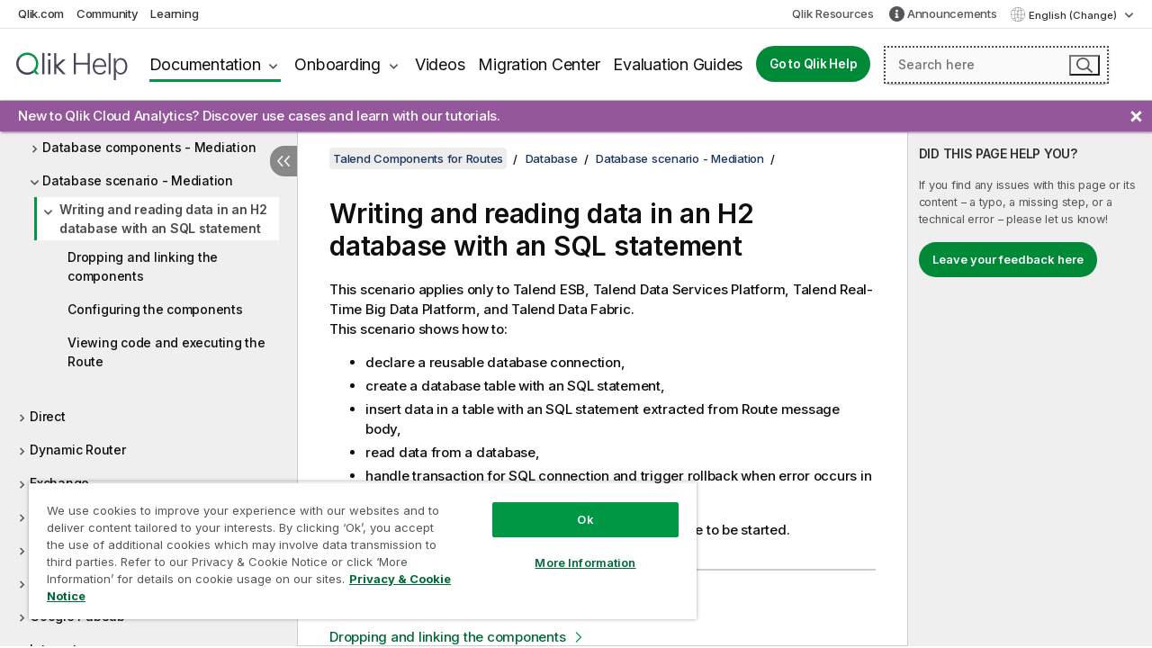

--- FILE ---
content_type: text/html; charset=utf-8
request_url: https://help.qlik.com/talend/en-US/mediation-components/8.0/mediation-database/csql-writing-and-reading-data-in-an-h2-database-with-an-sql-statement
body_size: 56680
content:

<!DOCTYPE html>
<html lang="en">
<head data-version="5.8.5.22">
    <meta charset="utf-8" />
    <meta name="viewport" content="width=device-width, initial-scale=1.0" />
                <meta name="DC.Type" content="concept" />
                <meta name="DC.Title" content="Writing and reading data in an H2 database with an SQL statement" />
                <meta name="DC.Coverage" content="Database components (Mediation)" />
                <meta name="prodname" content="Talend MDM Platform" />
                <meta name="prodname" content="Talend Real-Time Big Data Platform" />
                <meta name="prodname" content="Talend Data Services Platform" />
                <meta name="prodname" content="Talend ESB" />
                <meta name="prodname" content="Talend Data Fabric" />
                <meta name="version" content="8.0" />
                <meta name="version" content="Cloud" />
                <meta name="platform" content="Talend Studio" />
                <meta name="mapid" content="mediation-database" />
                <meta name="pageid" content="csql-writing-and-reading-data-in-an-h2-database-with-an-sql-statement" />
                <meta name="concepts" content="Data Governance" />
        <meta name="guide-name" content="Talend Components for Routes" />
    <meta name="product" content="" />
    <meta name="version" content="8.0" />

        <script type="text/javascript" src="https://d2zcxm2u7ahqlt.cloudfront.net/5b4cc16bfe8667990b58e1df434da538/search-clients/db85c396-75a2-11ef-9c3f-0242ac12000b/an.js"></script>
    <script type="text/javascript" src="https://d2zcxm2u7ahqlt.cloudfront.net/5b4cc16bfe8667990b58e1df434da538/search-clients/db85c396-75a2-11ef-9c3f-0242ac12000b/searchbox.js"></script>
    <link rel="stylesheet" href="https://d2zcxm2u7ahqlt.cloudfront.net/5b4cc16bfe8667990b58e1df434da538/search-clients/db85c396-75a2-11ef-9c3f-0242ac12000b/searchbox.css" />


    <link rel="preconnect" href="https://fonts.googleapis.com" />
    <link rel="preconnect" href="https://fonts.gstatic.com" crossorigin="anonymous" />
    <link href="https://fonts.googleapis.com/css2?family=Inter:wght@100;200;300;400;500;600;700;800;900&display=swap" rel="stylesheet" />
    
    
		<link rel="canonical" href="https://help.talend.com/talend/en-US/mediation-components/8.0/mediation-database/csql-writing-and-reading-data-in-an-h2-database-with-an-sql-statement" />
				<link rel="alternate" hreflang="fr-fr" href="https://help.talend.com/talend/fr-FR/mediation-components/8.0/mediation-database/csql-writing-and-reading-data-in-an-h2-database-with-an-sql-statement" />
				<link rel="alternate" hreflang="ja-jp" href="https://help.talend.com/talend/ja-JP/mediation-components/8.0/mediation-database/csql-writing-and-reading-data-in-an-h2-database-with-an-sql-statement" />
		<link rel="alternate" hreflang="x-default" href="https://help.talend.com/talend/en-US/mediation-components/8.0/mediation-database/csql-writing-and-reading-data-in-an-h2-database-with-an-sql-statement" />


    <title>Writing and reading data in an H2 database with an SQL statement | Talend Components for Routes Help</title>
    
    

    <script type="application/ld+json">
        {
        "@context": "https://schema.org",
        "@type": "BreadcrumbList",
        "itemListElement": [
{
"@type": "ListItem",
"position": 1,
"name": "Talend Components for Routes",
"item": "https://help.qlik.com/talend/en-US/mediation-components/8.0"
},
{
"@type": "ListItem",
"position": 2,
"name": "Database",
"item": "https://help.qlik.com/talend/en-US/mediation-components/8.0/mediation-database"
},
{
"@type": "ListItem",
"position": 3,
"name": "Database scenario - Mediation",
"item": "https://help.qlik.com/talend/en-US/mediation-components/8.0/mediation-database/database-scenario"
},
{
"@type": "ListItem",
"position": 4,
"name": "Writing and reading data in an H2 database with an SQL statement"
}
        ]
        }
    </script>


    
        <link rel="shortcut icon" type="image/ico" href="/talend/favicon.png?v=cYBi6b1DQtYtcF7OSPc3EOSLLSqQ-A6E_gjO45eigZw" />
        <link rel="stylesheet" href="/talend/css/styles.min.css?v=5.8.5.22" />
    
    

    
    
    


    

</head>
<body class="talend">


<script>/* <![CDATA[ */var dataLayer = [{'site':'help'}];/* ]]> */</script>
<!-- Google Tag Manager -->
<noscript><iframe src="https://www.googletagmanager.com/ns.html?id=GTM-P7VJSX"
height ="0" width ="0" style ="display:none;visibility:hidden" ></iframe></noscript>
<script>// <![CDATA[
(function(w,d,s,l,i){w[l]=w[l]||[];w[l].push({'gtm.start':
new Date().getTime(),event:'gtm.js'});var f=d.getElementsByTagName(s)[0],
j=d.createElement(s),dl=l!='dataLayer'?'&l='+l:'';j.async=true;j.src=
'//www.googletagmanager.com/gtm.js?id='+i+dl;f.parentNode.insertBefore(j,f);
})(window,document,'script','dataLayer','GTM-P7VJSX');
// ]]></script>
<!-- End Google Tag Manager -->



<input type="hidden" id="basePrefix" value="talend" />
<input type="hidden" id="baseLanguage" value="en-US" />
<input type="hidden" id="baseType" value="mediation-components" />
<input type="hidden" id="baseVersion" value="8.0" />

    <input type="hidden" id="index" value="205" />
    <input type="hidden" id="baseUrl" value="/talend/en-US/mediation-components/8.0" />
    


    <div id="wrap">
        
        
            

<div id="mega">
    

    

    <a href="javascript:skipToMain('main');" class="skip-button">Skip to main content</a>

    <header>
        <div class="utilities">
            <ul>
                <li><a href="https://www.qlik.com/?ga-link=qlikhelp-gnav-qlikcom">Qlik.com</a></li>
                <li><a href="https://community.qlik.com/?ga-link=qlikhelp-gnav-community">Community</a></li>
                <li><a href="https://learning.qlik.com/?ga-link=qlikhelp-gnav-learning">Learning</a></li>
            </ul>

            <div class="link">
                <a href="/en-US/Qlik-Resources.htm">Qlik Resources</a>
            </div>

                <div class="link announcements-link">
                    <a href="/talend/en-US/announcements">Announcements</a>
                </div>
            <div class="dropdown language">
	<button  aria-controls="languages-list1" aria-expanded="false" aria-label="English is currently selected. (Language menu)">
		English (Change)
	</button>
	<div aria-hidden="true" id="languages-list1">

		<ul aria-label="Menu with 5 items.">
				<li><a href="/talend/en-US/mediation-components/8.0/mediation-database/csql-writing-and-reading-data-in-an-h2-database-with-an-sql-statement?l=de-DE" lang="de" tabindex="-1" rel="nofollow" aria-label="Item 1 of 5. Deutsch">Deutsch</a></li>
				<li><a href="/talend/en-US/mediation-components/8.0/mediation-database/csql-writing-and-reading-data-in-an-h2-database-with-an-sql-statement" lang="en" tabindex="-1" rel="nofollow" aria-label="Item 2 of 5. English">English</a></li>
				<li><a href="/talend/fr-FR/mediation-components/8.0/mediation-database/csql-writing-and-reading-data-in-an-h2-database-with-an-sql-statement" lang="fr" tabindex="-1" rel="nofollow" aria-label="Item 3 of 5. Fran&#xE7;ais">Fran&#xE7;ais</a></li>
				<li><a href="/talend/ja-JP/mediation-components/8.0/mediation-database/csql-writing-and-reading-data-in-an-h2-database-with-an-sql-statement" lang="ja" tabindex="-1" rel="nofollow" aria-label="Item 4 of 5. &#x65E5;&#x672C;&#x8A9E;">&#x65E5;&#x672C;&#x8A9E;</a></li>
				<li><a href="/talend/en-US/mediation-components/8.0/mediation-database/csql-writing-and-reading-data-in-an-h2-database-with-an-sql-statement?l=zh-CN" lang="zh" tabindex="-1" rel="nofollow" aria-label="Item 5 of 5. &#x4E2D;&#x6587;&#xFF08;&#x4E2D;&#x56FD;&#xFF09;">&#x4E2D;&#x6587;&#xFF08;&#x4E2D;&#x56FD;&#xFF09;</a></li>
		</ul>
	</div>
	<div class="clearfix" aria-hidden="true"></div>
</div>
        </div>

        <div class="navigation">

            <div class="mobile-close-button mobile-menu-close-button">
                <button><span class="visually-hidden">Close</span></button>
            </div>
            <nav>

                <div class="logo mobile">
                    <a href="/en-US/" class="mega-logo">
                        <img src="/talend/img/logos/Qlik-Help-2024.svg" alt="Qlik Talend Help home" />
                        <span class=" external"></span>
                    </a>
                </div>

                <ul>
                    <li class="logo">
                        <a href="/en-US/" class="mega-logo">
                            <img src="/talend/img/logos/Qlik-Help-2024.svg" alt="Qlik Talend Help home" />
                            <span class=" external"></span>
                        </a>
                    </li>

                    <li class="pushdown">
                        <a href="javascript:void(0);" class="selected" aria-controls="mega-products-list" aria-expanded="false">Documentation</a>
                        <div class="pushdown-list documentation-list doc-tabs " id="mega-products-list" aria-hidden="true">

                            <div class="doc-category-list">
                                <ul>
                                    <li class="doc-category-link" id="tab1"><a href="javascript:void(0);">Cloud</a></li>
                                    <li class="doc-category-link" id="tab2"><a href="javascript:void(0);">Client-Managed</a></li>
                                    <li class="doc-category-link" id="tab3"><a href="javascript:void(0);">Additional documentation</a></li>
                                </ul>
                            </div>

                            <a href="javascript:void(0);" class="mobile doc-category-link" id="tab1">Cloud</a>
                            <div role="tabpanel" id="tabs1_tab1_panel" class="tabpanel">
                                <div>
                                    <h2>Qlik Cloud</h2>
                                    <ul class="two">
                                        <li><a href="/en-US/cloud-services/">Home</a></li>
                                        <li><a href="/en-US/cloud-services/Subsystems/Hub/Content/Global_Common/HelpSites/introducing-qlik-cloud.htm">Introduction</a></li>
                                        <li><a href="/en-US/cloud-services/csh/client/ChangeLogSaaS">What's new in Qlik Cloud</a></li>
                                        <li><a href="/en-US/cloud-services/Subsystems/Hub/Content/Global_Common/HelpSites/Talend-capabilities.htm">What is Qlik Talend Cloud</a></li>
                                        <li><a href="/en-US/cloud-services/Subsystems/Hub/Content/Sense_Hub/Introduction/analyzing-data.htm">Analytics</a></li>
                                        <li><a href="/en-US/cloud-services/Subsystems/Hub/Content/Sense_Hub/DataIntegration/Introduction/Data-services.htm">Data Integration</a></li>
                                        <li><a href="/en-US/cloud-services/Subsystems/Hub/Content/Sense_Hub/Introduction/qlik-sense-administration.htm">Administration</a></li>
                                        <li><a href="/en-US/cloud-services/Subsystems/Hub/Content/Sense_QlikAutomation/introduction/home-automation.htm">Automations</a></li>
                                        <li><a href="https://qlik.dev/" class="see-also-link-external" target="_blank">Development</a></li>
                                    </ul>
                                </div>
                                <div>
                                    <h2>Other cloud solutions</h2>
                                    <ul>
                                        <li><a href="/en-US/cloud-services/Content/Sense_Helpsites/Home-talend-cloud.htm">Talend Cloud</a></li>
                                        <li><a href="https://talend.qlik.dev/apis/" class="see-also-link-external" target="_blank">Talend API Portal</a></li>
                                        <li><a href="https://www.stitchdata.com/docs/" class="see-also-link-external" target="_blank">Stitch</a></li>
                                        <li><a href="https://docs.upsolver.com/content" class="see-also-link-external" target="_blank">Upsolver</a></li>
                                    </ul>
                                </div>
                            </div>

                            <a href="javascript:void(0);" class="mobile doc-category-link" id="tab2">Client-Managed</a>
                            <div role="tabpanel" id="tabs1_tab2_panel" class="tabpanel">
                                <div>
                                    <h2>Client-Managed — Analytics</h2>
                                    <ul class="two">
                                        <!-- client managed analytics -->
                                        <li><a tabindex="-1" href="/en-US/sense/Content/Sense_Helpsites/Home.htm">Qlik Sense for users</a></li>
                                        <li><a tabindex="-1" href="/en-US/sense-admin">Qlik Sense for administrators</a></li>
                                        <li><a tabindex="-1" href="/en-US/sense-developer">Qlik Sense for developers</a></li>
                                        <li><a tabindex="-1" href="/en-US/nprinting">Qlik NPrinting</a></li>
                                        <li><a tabindex="-1" href="/en-US/connectors">Connectors</a></li>
                                        <li><a tabindex="-1" href="/en-US/geoanalytics">Qlik GeoAnalytics</a></li>
                                        <li><a tabindex="-1" href="/en-US/alerting">Qlik Alerting</a></li>
                                        <li><a tabindex="-1" href="/en-US/qlikview/Content/QV_HelpSites/Home.htm">QlikView for users and administrators</a></li>
                                        <li><a tabindex="-1" href="/en-US/qlikview-developer">QlikView for developers</a></li>
                                        <li><a tabindex="-1" href="/en-US/governance-dashboard">Governance Dashboard</a></li>
                                    </ul>
                                </div>
                                <div>
                                    <h2>Client-Managed — Data Integration</h2>
                                    <ul class="two">
                                        <!-- client managed data integration -->
                                        <li><a tabindex="-1" href="/en-US/replicate">Qlik Replicate</a></li>
                                        <li><a tabindex="-1" href="/en-US/compose">Qlik Compose</a></li>
                                        <li><a tabindex="-1" href="/en-US/enterprise-manager">Qlik Enterprise Manager</a></li>
                                        <li><a tabindex="-1" href="/en-US/gold-client">Qlik Gold Client</a></li>
                                        <li><a tabindex="-1" href="/en-US/catalog">Qlik Catalog</a></li>
                                        <li><a tabindex="-1" href="/en-US/nodegraph">NodeGraph (legacy)</a></li>
                                        <li><a href="/talend/en-US/studio-user-guide/">Talend Studio</a></li>
                                        <li><a href="/talend/en-US/esb-developer-guide/">Talend ESB</a></li>
                                        <li><a href="/talend/en-US/administration-center-user-guide">Talend Administration Center</a></li>
                                        <li><a href="/talend/en-US/talend-data-catalog/">Talend Data Catalog</a></li>
                                        <li><a href="/talend/en-US/data-preparation-user-guide/8.0">Talend Data Preparation</a></li>
                                        <li><a href="/talend/en-US/data-stewardship-user-guide/8.0">Talend Data Stewardship</a></li>
                                    </ul>
                                </div>
                            </div>

                            <a href="javascript:void(0);" class="mobile doc-category-link" id="tab3">Additional documentation</a>
                            <div role="tabpanel" id="tabs1_tab3_panel" class="tabpanel">
                                <div>
                                    <h2>Additional documentation</h2>
                                    <ul>
                                        <li><a href="/en-US/archive" class="archive-link">Qlik Documentation archive</a></li>
                                        <li><a href="/talend/en-US/archive" class="archive-link">Talend Documentation archive</a></li>
                                        <li><div class="talend-logo"></div><a href="/talend/en-US/">Find help for Qlik Talend products</a></li>
                                    </ul>
                                </div>
                            </div>
                            <div class="doc-lightbox"></div>
                        </div>

                    </li>

                    <li class="pushdown">
                        <a href="javascript:void(0);" aria-controls="mega-onboarding-list" aria-expanded="false">Onboarding</a>

                        <div class="pushdown-list documentation-list doc-tabs " id="mega-onboarding-list" aria-hidden="true">

                            <div class="doc-category-list">
                                <ul>
                                    <li class="doc-category-link" id="tab8"><a href="javascript:void(0);">Get started with analytics</a></li>
                                </ul>
                            </div>

                            <div role="tabpanel" id="tabs1_tab8_panel" class="tabpanel">
                                <div>
                                    <h2>Onboarding analytics users</h2>
                                    <ul class="two">
                                        <li><a tabindex="-1" href="/en-US/onboarding">Get started with analytics in Qlik Sense</a></li>

                                        <li><a tabindex="-1" href="/en-US/onboarding/qlik-cloud-analytics-standard">Administer Qlik Cloud Analytics Standard</a></li>
                                        <li><a tabindex="-1" href="/en-US/onboarding/qlik-cloud-analytics-premium-enterprise">Administer Qlik Cloud Analytics Premium and Enterprise</a></li>
                                        <li><a tabindex="-1" href="/en-US/onboarding/qlik-sense-business-admins">Administer Qlik Sense Business</a></li>
                                        <li><a tabindex="-1" href="/en-US/onboarding/qlik-sense-enterprise-saas-admins">Administer Qlik Sense Enterprise SaaS</a></li>
                                        <li><a tabindex="-1" href="/en-US/onboarding/qlik-cloud-government-admins">Administer Qlik Cloud Government</a></li>

                                        <li><a tabindex="-1" href="/en-US/onboarding/qlik-sense-enterprise-windows-admins">Administer Qlik Sense Enterprise on Windows</a></li>
                                    </ul>
                                </div>
                            </div>
                            <div class="doc-lightbox"></div>
                        </div>
                    </li>


                    <li><a href="/en-US/videos">Videos</a></li>

                    <li><a href="/en-US/migration">Migration Center</a></li>

                    <li class="mega-migration"><a href="/en-US/evaluation-guides">Evaluation Guides</a></li>

                    <li class="hidden-desktop"><a href="/en-US/Qlik-Resources.htm">Qlik Resources</a></li>

                        
                        
                            <li><a class="button goto" href="/en-US/">Go to Qlik Help</a></li>
                        

                        <li class="announcements-link"><a href="/en-US/announcements">Announcements</a></li>

                    <li class="dropdown language-mobile">
	<a href="javascript:void(0);" aria-controls="languages-list2" aria-expanded="false" aria-label="English is currently selected. (Language menu)">
		English (Change)
	</a>
	<div aria-hidden="true" id="languages-list2">

		<ul aria-label="Menu with 5 items.">
				<li><a href="/talend/en-US/mediation-components/8.0/mediation-database/csql-writing-and-reading-data-in-an-h2-database-with-an-sql-statement?l=de-DE" lang="de" tabindex="-1" rel="nofollow" aria-label="Item 1 of 5. Deutsch">Deutsch</a></li>
				<li><a href="/talend/en-US/mediation-components/8.0/mediation-database/csql-writing-and-reading-data-in-an-h2-database-with-an-sql-statement" lang="en" tabindex="-1" rel="nofollow" aria-label="Item 2 of 5. English">English</a></li>
				<li><a href="/talend/fr-FR/mediation-components/8.0/mediation-database/csql-writing-and-reading-data-in-an-h2-database-with-an-sql-statement" lang="fr" tabindex="-1" rel="nofollow" aria-label="Item 3 of 5. Fran&#xE7;ais">Fran&#xE7;ais</a></li>
				<li><a href="/talend/ja-JP/mediation-components/8.0/mediation-database/csql-writing-and-reading-data-in-an-h2-database-with-an-sql-statement" lang="ja" tabindex="-1" rel="nofollow" aria-label="Item 4 of 5. &#x65E5;&#x672C;&#x8A9E;">&#x65E5;&#x672C;&#x8A9E;</a></li>
				<li><a href="/talend/en-US/mediation-components/8.0/mediation-database/csql-writing-and-reading-data-in-an-h2-database-with-an-sql-statement?l=zh-CN" lang="zh" tabindex="-1" rel="nofollow" aria-label="Item 5 of 5. &#x4E2D;&#x6587;&#xFF08;&#x4E2D;&#x56FD;&#xFF09;">&#x4E2D;&#x6587;&#xFF08;&#x4E2D;&#x56FD;&#xFF09;</a></li>
		</ul>
	</div>
	<div class="clearfix" aria-hidden="true"></div>
</li>
                </ul>
            </nav>

            <div class="search-container">

                <button>Search</button>
                    <div id="auto" class="su-box">
                        <div ng-controller="SearchautoController">
                            <div bind-html-compile="autocompleteHtml">
                                <span class="su-placeholder" tabindex="0">
    Loading SearchUnify's search<span class="su-dots"></span>
    <span class="su-support-link">
        If you need assistance with your product, please contact Qlik Support.<br/>
        <a href="https://customerportal.qlik.com/knowledge" target="_blank">Qlik Customer Portal</a>
    </span>
</span>
                            </div>
                        </div>
                    </div>
            </div>



            <button class="mobile-menu-button">Menu</button>
        </div>


    </header>

    <div class="search-box mobile">
        <div class="search-cancel">
            <button><span class="visually-hidden">Close</span></button>
        </div>
            <span class="su-placeholder" tabindex="0">
    Loading SearchUnify's search<span class="su-dots"></span>
    <span class="su-support-link">
        If you need assistance with your product, please contact Qlik Support.<br/>
        <a href="https://customerportal.qlik.com/knowledge" target="_blank">Qlik Customer Portal</a>
    </span>
</span>
    </div>
    
		<div id="announcement-banner">
			<div class="container">
				<div class="items">
                    <ul class="announcements">
                            <li class="active" data-from="2025-10-30 00:00:00Z" data-to="2025-11-30 00:00:00Z"><a href="/talend/en-US/announcements/#anchor-NewtoQlikCloudAnalyticsDiscoverusecasesandlearnwithourtutorials">New to Qlik Cloud Analytics? Discover use cases and learn with our tutorials.</a></li>
                    </ul>
				</div>
				<a href="javascript:void(0)" class="close"><span class="visually-hidden">Close announcements banner</span></a>
			</div>
		</div>

</div>



        <div class="main ">
                

            <div class="container content">
                <div class="navigation-pane col-3">
                    <button class="hide-toc" aria-label="Hide table of contents" data-text-hide="Hide table of contents" data-text-show="Show table of contents"></button>
                    
                    
        <aside class="navigation">
            <div class="tree-header">
                <div class="header-items">
                    <div class="content-button open">
                        <button class="button" aria-label="Show table of contents"></button>
                    </div>
                    <div class="content-button close">
                        <button class="button" aria-label="Hide table of contents"></button>
                    </div>

                        <div class="website-name">
        <h2 id="website-name-header" class="mediation-components">
            <a href="/talend/en-US/mediation-components/8.0/">
Talend Components for Routes            </a>

        </h2>
    </div>


                    <div class="navigation-help" aria-label="The navigation region that follows is a tree view. Use the tab key to navigate onto the tree and the right and left arrow keys to expand branches."><p>Navigate</p></div>

                </div>
            </div>
            <input type="hidden" id="version-name" value="8.0" />

            <div class="show-version">8.0</div>


            <button class="horizontal-nav-close-button">Back</button>
            <nav>
                		<ul role=tree id=tree0 aria-labelledby=website-name-header tabindex=0>
		<li role="treeitem" id="tocitem-1" data-index="1"  aria-labelledby="tocitem-1">
            <a href="/talend/en-US/mediation-components/8.0/About">About Talend components for Routes</a>
			
        </li>
		<li role="treeitem" id="tocitem-2" data-index="2"  aria-expanded="false" aria-labelledby="tocitem-2">
                <div class="toggle" aria-hidden="true"></div>
            <a href="/talend/en-US/mediation-components/8.0/mediation-aggregate">Aggregate</a>
			
        </li>
		<li role="treeitem" id="tocitem-11" data-index="11"  aria-expanded="false" aria-labelledby="tocitem-11">
                <div class="toggle" aria-hidden="true"></div>
            <a href="/talend/en-US/mediation-components/8.0/mediation-ai">AI</a>
			
        </li>
		<li role="treeitem" id="tocitem-21" data-index="21"  aria-expanded="false" aria-labelledby="tocitem-21">
                <div class="toggle" aria-hidden="true"></div>
            <a href="/talend/en-US/mediation-components/8.0/mediation-amazon-s3">Amazon S3</a>
			
        </li>
		<li role="treeitem" id="tocitem-25" data-index="25"  aria-expanded="false" aria-labelledby="tocitem-25">
                <div class="toggle" aria-hidden="true"></div>
            <a href="/talend/en-US/mediation-components/8.0/mediation-amazon-ses">Amazon SES</a>
			
        </li>
		<li role="treeitem" id="tocitem-34" data-index="34"  aria-expanded="false" aria-labelledby="tocitem-34">
                <div class="toggle" aria-hidden="true"></div>
            <a href="/talend/en-US/mediation-components/8.0/mediation-amazon-sns">Amazon SNS</a>
			
        </li>
		<li role="treeitem" id="tocitem-52" data-index="52"  aria-expanded="false" aria-labelledby="tocitem-52">
                <div class="toggle" aria-hidden="true"></div>
            <a href="/talend/en-US/mediation-components/8.0/mediation-amazon-sqs">Amazon SQS</a>
			
        </li>
		<li role="treeitem" id="tocitem-66" data-index="66"  aria-expanded="false" aria-labelledby="tocitem-66">
                <div class="toggle" aria-hidden="true"></div>
            <a href="/talend/en-US/mediation-components/8.0/mediation-amqp">AMQP</a>
			
        </li>
		<li role="treeitem" id="tocitem-82" data-index="82"  aria-expanded="false" aria-labelledby="tocitem-82">
                <div class="toggle" aria-hidden="true"></div>
            <a href="/talend/en-US/mediation-components/8.0/mediation-apache-cxf">Apache CXF</a>
			
        </li>
		<li role="treeitem" id="tocitem-128" data-index="128"  aria-expanded="false" aria-labelledby="tocitem-128">
                <div class="toggle" aria-hidden="true"></div>
            <a href="/talend/en-US/mediation-components/8.0/mediation-azure-event-hubs">Azure Event Hubs</a>
			
        </li>
		<li role="treeitem" id="tocitem-137" data-index="137"  aria-expanded="false" aria-labelledby="tocitem-137">
                <div class="toggle" aria-hidden="true"></div>
            <a href="/talend/en-US/mediation-components/8.0/mediation-azure-service-bus">Azure Service Bus</a>
			
        </li>
		<li role="treeitem" id="tocitem-151" data-index="151"  aria-expanded="false" aria-labelledby="tocitem-151">
                <div class="toggle" aria-hidden="true"></div>
            <a href="/talend/en-US/mediation-components/8.0/mediation-bean">Bean</a>
			
        </li>
		<li role="treeitem" id="tocitem-155" data-index="155"  aria-expanded="false" aria-labelledby="tocitem-155">
                <div class="toggle" aria-hidden="true"></div>
            <a href="/talend/en-US/mediation-components/8.0/mediation-camelcontext">CamelContext</a>
			
        </li>
		<li role="treeitem" id="tocitem-163" data-index="163"  aria-expanded="false" aria-labelledby="tocitem-163">
                <div class="toggle" aria-hidden="true"></div>
            <a href="/talend/en-US/mediation-components/8.0/mediation-content-enricher">Content Enricher</a>
			
        </li>
		<li role="treeitem" id="tocitem-173" data-index="173"  aria-expanded="false" aria-labelledby="tocitem-173">
                <div class="toggle" aria-hidden="true"></div>
            <a href="/talend/en-US/mediation-components/8.0/mediation-convertbody">ConvertBody</a>
			
        </li>
		<li role="treeitem" id="tocitem-182" data-index="182"  aria-expanded="false" aria-labelledby="tocitem-182">
                <div class="toggle" aria-hidden="true"></div>
            <a href="/talend/en-US/mediation-components/8.0/mediation-csv-processing">CSV processing</a>
			
        </li>
		<li role="treeitem" id="tocitem-189" data-index="189"  aria-expanded="false" aria-labelledby="tocitem-189">
                <div class="toggle" aria-hidden="true"></div>
            <a href="/talend/en-US/mediation-components/8.0/mediation-custom-code">Custom code</a>
			
        </li>
		<li role="treeitem" id="tocitem-193" data-index="193"  aria-expanded="false" aria-labelledby="tocitem-193">
                <div class="toggle" aria-hidden="true"></div>
            <a href="/talend/en-US/mediation-components/8.0/data-quality-components-container">Data Quality components</a>
			
        </li>
		<li role="treeitem" id="tocitem-198" data-index="198"  aria-expanded="true" aria-labelledby="tocitem-198">
                <div class="toggle" aria-hidden="true"></div>
            <a href="/talend/en-US/mediation-components/8.0/mediation-database">Database</a>
			
		<ul role=group class=cloud aria-labelledby=tocitem-205>
		<li role="treeitem" id="tocitem-199" data-index="199"  aria-expanded="false" aria-labelledby="tocitem-199">
                <div class="toggle" aria-hidden="true"></div>
            <a href="/talend/en-US/mediation-components/8.0/mediation-database/database-component">Database components - Mediation</a>
			
        </li>
		<li role="treeitem" id="tocitem-204" data-index="204"  aria-expanded="true" aria-labelledby="tocitem-204">
                <div class="toggle" aria-hidden="true"></div>
            <a href="/talend/en-US/mediation-components/8.0/mediation-database/database-scenario">Database scenario - Mediation</a>
			
		<ul role=group class=cloud aria-labelledby=tocitem-205>
		<li role="treeitem" id="tocitem-205" data-index="205"  aria-expanded="true" class="active" aria-labelledby="tocitem-205">
                <div class="toggle" aria-hidden="true"></div>
            <a href="/talend/en-US/mediation-components/8.0/mediation-database/csql-writing-and-reading-data-in-an-h2-database-with-an-sql-statement">Writing and reading data in an H2 database with an SQL statement</a>
			
		<ul role=group class=cloud aria-labelledby=tocitem-205>
		<li role="treeitem" id="tocitem-206" data-index="206"  aria-labelledby="tocitem-206">
            <a href="/talend/en-US/mediation-components/8.0/mediation-database/csql-dropping-and-linking-the-components">Dropping and linking the components</a>
			
        </li>
		<li role="treeitem" id="tocitem-207" data-index="207"  aria-labelledby="tocitem-207">
            <a href="/talend/en-US/mediation-components/8.0/mediation-database/csql-configuring-the-components">Configuring the components</a>
			
        </li>
		<li role="treeitem" id="tocitem-208" data-index="208"  aria-labelledby="tocitem-208">
            <a href="/talend/en-US/mediation-components/8.0/mediation-database/csql-viewing-code-and-executing-route">Viewing code and executing the Route</a>
			
        </li>
        </ul>        </li>
        </ul>        </li>
        </ul>        </li>
		<li role="treeitem" id="tocitem-209" data-index="209"  aria-expanded="false" aria-labelledby="tocitem-209">
                <div class="toggle" aria-hidden="true"></div>
            <a href="/talend/en-US/mediation-components/8.0/mediation-direct">Direct</a>
			
        </li>
		<li role="treeitem" id="tocitem-220" data-index="220"  aria-expanded="false" aria-labelledby="tocitem-220">
                <div class="toggle" aria-hidden="true"></div>
            <a href="/talend/en-US/mediation-components/8.0/mediation-dynamic-router">Dynamic Router</a>
			
        </li>
		<li role="treeitem" id="tocitem-228" data-index="228"  aria-expanded="false" aria-labelledby="tocitem-228">
                <div class="toggle" aria-hidden="true"></div>
            <a href="/talend/en-US/mediation-components/8.0/mediation-exchange">Exchange</a>
			
        </li>
		<li role="treeitem" id="tocitem-237" data-index="237"  aria-expanded="false" aria-labelledby="tocitem-237">
                <div class="toggle" aria-hidden="true"></div>
            <a href="/talend/en-US/mediation-components/8.0/mediation-file">File</a>
			
        </li>
		<li role="treeitem" id="tocitem-245" data-index="245"  aria-expanded="false" aria-labelledby="tocitem-245">
                <div class="toggle" aria-hidden="true"></div>
            <a href="/talend/en-US/mediation-components/8.0/mediation-filter">Filter</a>
			
        </li>
		<li role="treeitem" id="tocitem-268" data-index="268"  aria-expanded="false" aria-labelledby="tocitem-268">
                <div class="toggle" aria-hidden="true"></div>
            <a href="/talend/en-US/mediation-components/8.0/mediation-flatpack">Flatpack</a>
			
        </li>
		<li role="treeitem" id="tocitem-277" data-index="277"  aria-expanded="false" aria-labelledby="tocitem-277">
                <div class="toggle" aria-hidden="true"></div>
            <a href="/talend/en-US/mediation-components/8.0/mediation-google-pubsub">Google PubSub</a>
			
        </li>
		<li role="treeitem" id="tocitem-286" data-index="286"  aria-expanded="false" aria-labelledby="tocitem-286">
                <div class="toggle" aria-hidden="true"></div>
            <a href="/talend/en-US/mediation-components/8.0/mediation-internet">Internet</a>
			
        </li>
		<li role="treeitem" id="tocitem-299" data-index="299"  aria-expanded="false" aria-labelledby="tocitem-299">
                <div class="toggle" aria-hidden="true"></div>
            <a href="/talend/en-US/mediation-components/8.0/mediation-jms">JMS</a>
			
        </li>
		<li role="treeitem" id="tocitem-332" data-index="332"  aria-expanded="false" aria-labelledby="tocitem-332">
                <div class="toggle" aria-hidden="true"></div>
            <a href="/talend/en-US/mediation-components/8.0/mediation-json-processing">JSON processing</a>
			
        </li>
		<li role="treeitem" id="tocitem-346" data-index="346"  aria-expanded="false" aria-labelledby="tocitem-346">
                <div class="toggle" aria-hidden="true"></div>
            <a href="/talend/en-US/mediation-components/8.0/mediation-kafka">Kafka</a>
			
        </li>
		<li role="treeitem" id="tocitem-362" data-index="362"  aria-expanded="false" aria-labelledby="tocitem-362">
                <div class="toggle" aria-hidden="true"></div>
            <a href="/talend/en-US/mediation-components/8.0/mediation-kinesis">Kinesis</a>
			
        </li>
		<li role="treeitem" id="tocitem-376" data-index="376"  aria-expanded="false" aria-labelledby="tocitem-376">
                <div class="toggle" aria-hidden="true"></div>
            <a href="/talend/en-US/mediation-components/8.0/mediation-load-balancer">Load Balancer</a>
			
        </li>
		<li role="treeitem" id="tocitem-384" data-index="384"  aria-expanded="false" aria-labelledby="tocitem-384">
                <div class="toggle" aria-hidden="true"></div>
            <a href="/talend/en-US/mediation-components/8.0/mediation-logs-and-errors">Logs and errors</a>
			
        </li>
		<li role="treeitem" id="tocitem-408" data-index="408"  aria-expanded="false" aria-labelledby="tocitem-408">
                <div class="toggle" aria-hidden="true"></div>
            <a href="/talend/en-US/mediation-components/8.0/mediation-mail">Mail</a>
			
        </li>
		<li role="treeitem" id="tocitem-415" data-index="415"  aria-expanded="false" aria-labelledby="tocitem-415">
                <div class="toggle" aria-hidden="true"></div>
            <a href="/talend/en-US/mediation-components/8.0/mediation-map">Map</a>
			
        </li>
		<li role="treeitem" id="tocitem-426" data-index="426"  aria-expanded="false" aria-labelledby="tocitem-426">
                <div class="toggle" aria-hidden="true"></div>
            <a href="/talend/en-US/mediation-components/8.0/mediation-messaging-endpoint">Messaging Endpoint</a>
			
        </li>
		<li role="treeitem" id="tocitem-446" data-index="446"  aria-expanded="false" aria-labelledby="tocitem-446">
                <div class="toggle" aria-hidden="true"></div>
            <a href="/talend/en-US/mediation-components/8.0/mediation-mqtt">MQTT</a>
			
        </li>
		<li role="treeitem" id="tocitem-463" data-index="463"  aria-expanded="false" aria-labelledby="tocitem-463">
                <div class="toggle" aria-hidden="true"></div>
            <a href="/talend/en-US/mediation-components/8.0/mediation-multicast">Multicast</a>
			
        </li>
		<li role="treeitem" id="tocitem-471" data-index="471"  aria-expanded="false" aria-labelledby="tocitem-471">
                <div class="toggle" aria-hidden="true"></div>
            <a href="/talend/en-US/mediation-components/8.0/mediation-orchestration">Orchestration</a>
			
        </li>
		<li role="treeitem" id="tocitem-482" data-index="482"  aria-expanded="false" aria-labelledby="tocitem-482">
                <div class="toggle" aria-hidden="true"></div>
            <a href="/talend/en-US/mediation-components/8.0/mediation-qlik-replicate">Qlik Replicate</a>
			
        </li>
		<li role="treeitem" id="tocitem-485" data-index="485"  aria-expanded="false" aria-labelledby="tocitem-485">
                <div class="toggle" aria-hidden="true"></div>
            <a href="/talend/en-US/mediation-components/8.0/mediation-rabbitmq">RabbitMQ</a>
			
        </li>
		<li role="treeitem" id="tocitem-494" data-index="494"  aria-expanded="false" aria-labelledby="tocitem-494">
                <div class="toggle" aria-hidden="true"></div>
            <a href="/talend/en-US/mediation-components/8.0/mediation-recipient-list">Recipient List</a>
			
        </li>
		<li role="treeitem" id="tocitem-502" data-index="502"  aria-expanded="false" aria-labelledby="tocitem-502">
                <div class="toggle" aria-hidden="true"></div>
            <a href="/talend/en-US/mediation-components/8.0/mediation-route">Route</a>
			
        </li>
		<li role="treeitem" id="tocitem-514" data-index="514"  aria-expanded="false" aria-labelledby="tocitem-514">
                <div class="toggle" aria-hidden="true"></div>
            <a href="/talend/en-US/mediation-components/8.0/mediation-routing-slip">Routing Slip</a>
			
        </li>
		<li role="treeitem" id="tocitem-526" data-index="526"  aria-expanded="false" aria-labelledby="tocitem-526">
                <div class="toggle" aria-hidden="true"></div>
            <a href="/talend/en-US/mediation-components/8.0/mediation-seda">SEDA</a>
			
        </li>
		<li role="treeitem" id="tocitem-536" data-index="536"  aria-expanded="false" aria-labelledby="tocitem-536">
                <div class="toggle" aria-hidden="true"></div>
            <a href="/talend/en-US/mediation-components/8.0/mediation-setbody">SetBody</a>
			
        </li>
		<li role="treeitem" id="tocitem-544" data-index="544"  aria-expanded="false" aria-labelledby="tocitem-544">
                <div class="toggle" aria-hidden="true"></div>
            <a href="/talend/en-US/mediation-components/8.0/mediation-setheader">SetHeader</a>
			
        </li>
		<li role="treeitem" id="tocitem-552" data-index="552"  aria-expanded="false" aria-labelledby="tocitem-552">
                <div class="toggle" aria-hidden="true"></div>
            <a href="/talend/en-US/mediation-components/8.0/mediation-setproperty">SetProperty</a>
			
        </li>
		<li role="treeitem" id="tocitem-555" data-index="555"  aria-expanded="false" aria-labelledby="tocitem-555">
                <div class="toggle" aria-hidden="true"></div>
            <a href="/talend/en-US/mediation-components/8.0/mediation-splitter">Splitter</a>
			
        </li>
		<li role="treeitem" id="tocitem-563" data-index="563"  aria-expanded="false" aria-labelledby="tocitem-563">
                <div class="toggle" aria-hidden="true"></div>
            <a href="/talend/en-US/mediation-components/8.0/mediation-testing">Testing</a>
			
        </li>
		<li role="treeitem" id="tocitem-572" data-index="572"  aria-expanded="false" aria-labelledby="tocitem-572">
                <div class="toggle" aria-hidden="true"></div>
            <a href="/talend/en-US/mediation-components/8.0/mediation-text-processing">Text processing</a>
			
        </li>
		<li role="treeitem" id="tocitem-578" data-index="578"  aria-expanded="false" aria-labelledby="tocitem-578">
                <div class="toggle" aria-hidden="true"></div>
            <a href="/talend/en-US/mediation-components/8.0/mediation-throttler">Throttler</a>
			
        </li>
		<li role="treeitem" id="tocitem-586" data-index="586"  aria-expanded="false" aria-labelledby="tocitem-586">
                <div class="toggle" aria-hidden="true"></div>
            <a href="/talend/en-US/mediation-components/8.0/mediation-wiretap">Wiretap</a>
			
        </li>
		<li role="treeitem" id="tocitem-594" data-index="594"  aria-expanded="false" aria-labelledby="tocitem-594">
                <div class="toggle" aria-hidden="true"></div>
            <a href="/talend/en-US/mediation-components/8.0/mediation-wmq">WMQ</a>
			
        </li>
		<li role="treeitem" id="tocitem-600" data-index="600"  aria-expanded="false" aria-labelledby="tocitem-600">
                <div class="toggle" aria-hidden="true"></div>
            <a href="/talend/en-US/mediation-components/8.0/mediation-xml-processing">XML processing</a>
			
        </li>
        </ul>
            </nav>
        </aside>
                    
                </div>

                    <aside class="page-actions" role="complementary" tabindex="0">
                        <div class="fix-loc qcs" tabindex="-1">
                                <header>Writing and reading data in an H2 database with an SQL statement</header>                                


                            

                                <div class="third-col-section">
                                    <h2>DID THIS PAGE HELP YOU?</h2>
                                     <p>If you find any issues with this page or its content – a typo, a missing step, or a technical error – please let us know!</p>
                                    <p><button class="search-feedback-button button light">Leave your feedback here</button></p>
                                </div>

                            
                        </div>
                    </aside>
                
                <main class="col-offset-3 col-7" id="main" tabindex="0">



                    <div class="article">
                        
                        
                        

                        	<div class="search-feedback-wrapper" id="feedback-wrapper">
	<div class="search-feedback-box hidden" id="feedback-frame" tabindex="0">
		<div class="box-heading">Leave your feedback here</div>
		<div class="form">
			
	<div class="qualtrics-box" id="customer-feedback"></div>
	
		<script>window.qualtricsUrl='https://survey.qlik.com/jfe/form/SV_e2SBTABzdJ0lnxQ?Q_CHL=si&amp;Q_CanScreenCapture=1&Q_Language=EN&HelpURL=https://help.qlik.com/talend/en-US/mediation-components/8.0/mediation-database/csql-writing-and-reading-data-in-an-h2-database-with-an-sql-statement';</script>
	
	

		</div>
		<span><a href="javascript:void(0)" class="search-feedback-close" aria-label="Close" role="button"><img alt="Close feedback widget" src="/talend/img/nav/close-white.svg" /></a></span>
	</div>
	</div>
	

    <div role="navigation" id="breadcrumb" aria-label="Breadcrumb" class="breadcrumb">

        <ol>
                <li><a href="/talend/en-US/mediation-components/8.0" class="version-link">Talend Components for Routes</a></li>

                    <li><a href="/talend/en-US/mediation-components/8.0/mediation-database">Database</a></li>
                    <li><a href="/talend/en-US/mediation-components/8.0/mediation-database/database-scenario">Database scenario - Mediation</a></li>
        </ol>
    </div>

	<div id="topicContent">
		<div>

   <h1 class="title topictitle1" id="d191e3">Writing and reading data in an H2 database with an SQL statement</h1>

   
   <div><div class="availability-container"><div class="availability-tag"></div></div>
      <p class="p">This scenario applies only to <span class="keyword">Talend ESB</span>, <span class="keyword">Talend Data Services Platform</span>, <span class="keyword">Talend Real-Time Big Data Platform</span>, and
            <span class="keyword">Talend Data Fabric</span>.</p>

      <div class="p">This scenario shows how to:<ul class="ul" id="ul_jhj_n5w_nvb">
            <li class="li">declare a reusable database connection,</li>

            <li class="li">create a database table with an SQL statement,</li>

            <li class="li">insert data in a table with an SQL statement extracted from Route message body,</li>

            <li class="li">read data from a database,</li>

            <li class="li">handle transaction for SQL connection and trigger rollback when error occurs in
               Route.</li>

         </ul>

      </div>

      <p class="p">To execute this use case, you need an H2 database engine to be started. </p>

   </div>

<div class="related-links">
<h3 class="inthissection">In this section</h3><ul class="ullinks"><li class="link ulchildlink"><a href="/talend/en-US/mediation-components/8.0/mediation-database/csql-dropping-and-linking-the-components">Dropping and linking the components</a></li><li class="link ulchildlink"><a href="/talend/en-US/mediation-components/8.0/mediation-database/csql-configuring-the-components">Configuring the components</a></li><li class="link ulchildlink"><a href="/talend/en-US/mediation-components/8.0/mediation-database/csql-viewing-code-and-executing-route">Viewing code and executing the Route</a></li></ul>



<div class="linklist linklist relinfo relref"><strong>Related reference</strong><br />

<div><a class="link" href="csql" title="Reads from and writes to any database using a SQL connection based on a query.">cSQL</a></div>
<div><a class="link" href="csqlconnection" title="Opens a connection to the specified database that can then be reused in the subsequent subRoute.">cSQLConnection</a></div>
<div><a class="link" href="ctransaction" title="Handles transaction for multiple cSQLConnection components within the same Camel context.">cTransaction</a></div>
<div><a class="link" href="crollback" title="Triggers rollback when error occurs in Route.">cRollback</a></div></div>

<div class="linklist linklist relinfo"><strong>Related information</strong><br />

<div><a class="link" href="/talend/en-US/mediation-components/8.0/mediation-custom-code/cprocessor" target="_blank">cProcessor</a></div>
<div><a class="link" href="/talend/en-US/mediation-components/8.0/mediation-setbody/csetbody" target="_blank">cSetBody</a></div>
<div><a class="link" href="/talend/en-US/mediation-components/8.0/mediation-orchestration/ctimer" target="_blank">cTimer</a></div>
<div><a class="link" href="/talend/en-US/mediation-components/8.0/mediation-logs-and-errors/clog" target="_blank">cLog</a></div></div>
</div></div>
        
        
	</div>
<div id="video-box">
	<div class="wrapper">
		<div class="close"></div>
		<div id="ytplayer"></div>
	</div>
</div>


                    </div>
                    <div class="search-extras regular hidden-desktop">
                            <h2 id="customerfeedback">Did this page help you?</h2>
                            <p>If you find any issues with this page or its content – a typo, a missing step, or a technical error – please let us know!</p> 
                            <div class="search-feedback"><a href="#" class="search-feedback-button" onclick="return false;" aria-label="Leave your feedback here" tabindex="0">Leave your feedback here</a></div>
                        </div>
                    
	<nav class="next-nav">

		<span class="previous-topic">
			<a href="/talend/en-US/mediation-components/8.0/mediation-database/database-scenario" aria-label="Previous topic: Database scenario - Mediation">
				<span class="direction-label" aria-hidden="true">Previous topic</span>
				<span class="title-label" aria-hidden="true">Database scenario - Mediation</span>
			</a>
		</span>

		<span class="next-topic">
			<a href="/talend/en-US/mediation-components/8.0/mediation-database/csql-dropping-and-linking-the-components" aria-label="Next topic: Dropping and linking the components">
				<span class="direction-label" aria-hidden="true">Next topic</span>
				<span class="title-label" aria-hidden="true">Dropping and linking the components</span>
			</a>
		</span>
	</nav>

                    <div class="row">                        
                        


<a href="javascript:void(0);" id="toptop" aria-label="Go to the top of the page"></a>

<footer class="flare" tabindex="-1">

	<div class="row">
		<div class="footerbox">
			<div class="col-3">
				<h2>Help Resources</h2>
				<ul class="link-list">
						<li>
		<a href="https://www.youtube.com/channel/UCFxZPr8pHfZS0n3jxx74rpA">Qlik Help Videos</a>
	</li>

						<li>
		<a href="https://qlik.dev/">Qlik Developer</a>
	</li>

						<li>
		<a href="https://www.qlik.com/us/services/training">Qlik Training</a>
	</li>

						<li>
		<a href="https://learning.qlik.com">Qlik Learning</a>
	</li>

						<li>
		<a href="https://customerportal.qlik.com/">Qlik Customer Portal</a>
	</li>

						<li>
		<a href="https://www.qlik.com/us/resource-library">Qlik Resource Library</a>
	</li>

				</ul>
			</div>
			<div class="col-3">
				<h2>Products</h2>
				<h3>Data Integration and Quality</h3>
				<ul class="link-list">
						<li>
		<a href="https://www.qlik.com/us/products/qlik-talend-data-integration-and-quality">Qlik Talend</a>
	</li>

						<li>
		<a href="https://www.qlik.com/us/products/qlik-talend-cloud">Qlik Talend Cloud</a>
	</li>

						<li>
		<a href="https://www.qlik.com/us/products/talend-data-fabric">Talend Data Fabric</a>
	</li>

				</ul>
				<h3>Analytics & AI</h3>
				<ul class="link-list">
						<li>
		<a href="https://www.qlik.com/us/products/qlik-cloud-analytics">Qlik Cloud Analytics</a>
	</li>

						<li>
		<a href="https://www.qlik.com/us/products/qlik-answers">Qlik Answers</a>
	</li>

						<li>
		<a href="https://www.qlik.com/us/products/qlik-predict">Qlik Predict</a>
	</li>

						<li>
		<a href="https://www.qlik.com/us/products/qlik-automate">Qlik Automate</a>
	</li>

				</ul>				
			</div>			
			<div class="col-3">
				<h2>Why Qlik?</h2>
				<ul class="link-list">
						<li>
		<a href="https://www.qlik.com/us/why-qlik-is-different">Why Qlik</a>
	</li>

						<li>
		<a href="https://www.qlik.com/us/trust">Trust and Security</a>
	</li>

						<li>
		<a href="https://www.qlik.com/us/trust/privacy">Trust and Privacy</a>
	</li>

						<li>
		<a href="https://www.qlik.com/us/trust/ai">Trust and AI</a>
	</li>

						<li>
		<a href="https://www.qlik.com/us/why-qlik-for-ai">Why Qlik for AI</a>
	</li>

						<li>
		<a href="https://www.qlik.com/us/compare">Compare Qlik</a>
	</li>

						<li>
		<a href="https://www.qlik.com/us/products/technology/featured-partners">Featured Technology Partners</a>
	</li>

						<li>
		<a href="https://www.qlik.com/us/products/data-sources">Data Sources and Targets</a>
	</li>

				</ul>
			</div>
			<div class="col-3">
				<h2>About Qlik</h2>				
				<ul class="link-list">
						<li>
		<a href="https://www.qlik.com/us/company">Company</a>
	</li>

						<li>
		<a href="https://www.qlik.com/us/company/leadership">Leadership</a>
	</li>

						<li>
		<a href="https://www.qlik.com/us/company/corporate-responsibility">CSR</a>
	</li>

						<li>
		<a href="https://www.qlik.com/us/company/diversity">DEI&B</a>
	</li>

						<li>
		<a href="https://www.qlik.com/us/company/academic-program">Academic Program</a>
	</li>

						<li>
		<a href="https://www.qlik.com/us/partners">Partner Program</a>
	</li>

						<li>
		<a href="https://www.qlik.com/us/company/careers">Careers</a>
	</li>

						<li>
		<a href="https://www.qlik.com/us/company/press-room">Newsroom</a>
	</li>

						<li>
		<a href="https://www.qlik.com/us/contact">Global Office/Contact</a>
	</li>

				</ul>
			</div>
			<div class="col-12 bottom-section">
				<div class="footer-logo-socials">
					<img class="footer-logo" src="/talend/img/logos/logo-qlik-footer.svg" alt="" />				
					<ul class="link-list social">
						<li class="social-links"><a class="community" href="https://community.qlik.com/" aria-label="https://community.qlik.com/">Qlik Community</a></li>
						<li class="social-links"><a href="https://twitter.com/qlik" aria-label="Qlik on Twitter"><img src="/talend/img/social/twitter-2024.svg" alt="" /></a></li>
						<li class="social-links"><a href="https://www.linkedin.com/company/qlik" aria-label="Qlik on LinkedIn"><img src="/talend/img/social/linkedin-2024.svg" alt="" /></a></li>
						<li class="social-links"><a href="https://www.facebook.com/qlik" aria-label="Qlik on Facebook"><img src="/talend/img/social/fb-2024.svg" alt="" /></a></li>
					</ul>
				</div>

				<ul class="link-list">
							<li>
		<a href="https://www.qlik.com/us/legal/legal-agreements">Legal Agreements</a>
	</li>

							<li>
		<a href="https://www.qlik.com/us/legal/product-terms">Product Terms</a>
	</li>

							<li>
		<a href="https://www.qlik.com/us/legal/legal-policies">Legal Policies</a>
	</li>

							<li>
		<a href="https://www.qlik.com/us/legal/privacy-and-cookie-notice">Privacy & Cookie Notice</a>
	</li>

							<li>
		<a href="https://www.qlik.com/us/legal/terms-of-use">Terms of Use</a>
	</li>

							<li>
		<a href="https://www.qlik.com/us/legal/trademarks">Trademarks</a>
	</li>
						
						<li><button class="optanon-toggle-display">Do Not Share My Info</button></li>
				</ul>			
				<p class="copyright">Copyright &#xA9; 1993-2025 QlikTech International AB. All rights reserved.</p>
			</div>
		</div>
	</div>

</footer>
                    
                    </div>
                </main>



            </div>

        </div>



    </div>
    <input id="hws" name="hws" type="hidden" value="mediation-components" />
    <input id="hv" name="hv" type="hidden" value="8.0" />
    <script src="/talend/js/scripts.min.js?v=5.8.5.22"></script>
    
    
        <script defer="defer" src="/talend/js/federatedsearch.min.js"></script>
    
    


    




</body>

</html>

--- FILE ---
content_type: text/html; charset=utf-8
request_url: https://survey.qlik.com/jfe/form/SV_e2SBTABzdJ0lnxQ?Q_CHL=si&Q_CanScreenCapture=1&Q_Language=EN&HelpURL=https://help.qlik.com/talend/en-US/mediation-components/8.0/mediation-database/csql-writing-and-reading-data-in-an-h2-database-with-an-sql-statement&IsQ=0
body_size: 24356
content:
<!DOCTYPE html>
<html class="JFEScope">
<head>
    <meta charset="UTF-8">
    <meta http-equiv="X-UA-Compatible" content="IE=edge">
    <meta name="apple-mobile-web-app-capable" content="yes">
    <meta name="mobile-web-app-capable" content="yes">
    <title>Digital Help SIte Assets Survey</title>
    
        <link rel="dns-prefetch" href="//co1.qualtrics.com/WRQualtricsShared/">
        <link rel="preconnect" href="//co1.qualtrics.com/WRQualtricsShared/">
    
    <meta name="description" content="Digital Help SIte Assets Survey - Qlik Qualtrics Survey">
    <meta name="robots" content="noindex">
    <meta id="meta-viewport" name="viewport" content="width=device-width, initial-scale=1, minimum-scale=1, maximum-scale=2.5">
    <meta property="og:title" content="Digital Help SIte Assets Survey">
    <meta property="og:description" content="Digital Help SIte Assets Survey - Qlik Qualtrics Survey">
    
    <script>(function(w) {
  'use strict';
  if (w.history && w.history.replaceState) {
    var path = w.location.pathname;
    var jfePathRegex = /^\/jfe\d+\//;

    if (jfePathRegex.test(path)) {
      w.history.replaceState(null, null, w.location.href.replace(path, path.replace(jfePathRegex, '/jfe/')));
    }
  }
})(window);
</script>
</head>
    <body id="SurveyEngineBody">
    <noscript><style>#pace{display: none;}</style><div style="padding:8px 15px;font-family:Helvetica,Arial,sans-serif;background:#fcc;border:1px solid #c55">Javascript is required to load this page.</div></noscript>
    
        <style type='text/css'>#pace{background:#fff;position:absolute;top:0;bottom:0;left:0;right:0;z-index:1}#pace::before{content:'';display:block;position:fixed;top:30%;right:50%;width:50px;height:50px;border:6px solid transparent;border-top-color:#0b6ed0;border-left-color:#0b6ed0;border-radius:80px;animation:q 1s linear infinite;margin:-33px -33px 0 0;box-sizing:border-box}@keyframes q{0%{transform:rotate(0)}100%{transform:rotate(360deg)}}
</style>
        <div id='pace'></div>
    
    <script type="text/javascript">
      window.QSettings = {
          
        jfeVersion: "ba1e3b249838a141ddbc772a101258079debb0f4",
        publicPath: "/jfe/static/dist/",
        cbs: [], bootstrapSkin: null, ab: false,
        getPT: function(cb) {
          if (this.pt !== undefined) {
            cb(this.success, this.pt);
          } else {
            this.cbs.push(cb);
          }
        },
        setPT: function(s, pt) {
          this.success = s;
          this.pt = pt;
          if (this.cbs.length) {
            for (var i = 0; i < this.cbs.length; i++) {
              this.cbs[i](s, pt);
            }
          }
        }
      };
    </script>
    <div id="skinPrefetch" style="position: absolute; visibility: hidden" class="JFEContent SkinV2 webkit CSS3"></div>
    <script>(()=>{"use strict";var e,t,r,a,c,o={},n={};function d(e){var t=n[e];if(void 0!==t)return t.exports;var r=n[e]={id:e,loaded:!1,exports:{}};return o[e].call(r.exports,r,r.exports,d),r.loaded=!0,r.exports}d.m=o,e=[],d.O=(t,r,a,c)=>{if(!r){var o=1/0;for(l=0;l<e.length;l++){for(var[r,a,c]=e[l],n=!0,f=0;f<r.length;f++)(!1&c||o>=c)&&Object.keys(d.O).every(e=>d.O[e](r[f]))?r.splice(f--,1):(n=!1,c<o&&(o=c));if(n){e.splice(l--,1);var i=a();void 0!==i&&(t=i)}}return t}c=c||0;for(var l=e.length;l>0&&e[l-1][2]>c;l--)e[l]=e[l-1];e[l]=[r,a,c]},d.n=e=>{var t=e&&e.__esModule?()=>e.default:()=>e;return d.d(t,{a:t}),t},r=Object.getPrototypeOf?e=>Object.getPrototypeOf(e):e=>e.__proto__,d.t=function(e,a){if(1&a&&(e=this(e)),8&a)return e;if("object"==typeof e&&e){if(4&a&&e.__esModule)return e;if(16&a&&"function"==typeof e.then)return e}var c=Object.create(null);d.r(c);var o={};t=t||[null,r({}),r([]),r(r)];for(var n=2&a&&e;"object"==typeof n&&!~t.indexOf(n);n=r(n))Object.getOwnPropertyNames(n).forEach(t=>o[t]=()=>e[t]);return o.default=()=>e,d.d(c,o),c},d.d=(e,t)=>{for(var r in t)d.o(t,r)&&!d.o(e,r)&&Object.defineProperty(e,r,{enumerable:!0,get:t[r]})},d.f={},d.e=e=>Promise.all(Object.keys(d.f).reduce((t,r)=>(d.f[r](e,t),t),[])),d.u=e=>"c/"+{196:"vendors~recaptchav3",233:"db",438:"vendors~mockForm",821:"barrel-roll",905:"ss",939:"bf",1044:"matrix",1075:"mc",1192:"meta",1205:"timing",1365:"hmap",1543:"recaptchav3",1778:"slide",1801:"fade",2042:"jsApi",2091:"advance-button-template",2292:"hotspot",2351:"relevantid",2436:"slider",2552:"vendors~scoring~cs~matrix",2562:"flip",2603:"mockForm",2702:"vendors~relevantid",2801:"fancybox",3432:"mp",4522:"scoring",4863:"dd",5330:"fileupload",5453:"default~cs~slider~ss",5674:"pgr",5957:"response-summary",6023:"vendors~fileupload",6198:"te",6218:"ro",6246:"focus-handler",6255:"captcha",6500:"default~hl~hotspot~matrix",6507:"prototype",7211:"sbs",7529:"cs",7685:"preview",7719:"default~hmap~pgr~ro~te~timing",8095:"default~cs~slider",8393:"draw",8606:"default~captcha~cs~db~dd~draw~fileupload~hmap~hl~hotspot~matrix~mc~meta~pgr~ro~sbs~slider~ss~te~timing",9679:"toc",9811:"hl"}[e]+"."+{196:"be0b3cc6be0ec2e2c64e",233:"8a0e8b0d82a708ea48b3",438:"4da5199dcfd15fc5c2e1",821:"c7283a91880d7207f1e4",905:"ac636094ed33d4ed9fc8",939:"fcf1dc50b2f9323ca03e",1044:"8f9e89b38c6b06cb7418",1075:"3175771fc209e65460c1",1192:"916af8cb2e0a1072ebf3",1205:"7a375ef2170603626721",1365:"239b61f161ccc1dc0a64",1543:"4850b80e037e692567a0",1778:"5b1792d6c497ec739cdd",1801:"676c74095164ab36a447",2042:"765735ee2bac32a5de42",2091:"f3c0580f6ece22f0dfa4",2292:"b6f6375efc32f21a1aac",2351:"b3062127f0e9daf65b7f",2436:"8283228c816ac24b746c",2552:"0c820dd5003386ebd859",2562:"c2645b5f9c91d1b3df8c",2603:"879a6af429259422ba65",2702:"0de6a012ff6e77ca26d7",2801:"0e16882ef777135c8921",3432:"70392a59d8cbc959e781",4522:"a348e39dd0efdb4b3561",4863:"11509234472161bad694",5330:"261684adecfbdc646dda",5453:"662b94476a9f9ba33d4c",5674:"3394e56108594ee28fc6",5957:"22b377aa2f77a3eebf35",6023:"3832334b7c3239d25708",6198:"da640f9cc5ae04215a2f",6218:"7351c4e36eb5908473b6",6246:"160b213287d271c05c60",6255:"7f2f23b07613ac090fb7",6500:"e5be00de5ceacc4a4019",6507:"1ba627bf36f1832ddb64",7211:"9cc737c12084e6076383",7529:"37261a7e8b630cc916a9",7685:"cec3c4d314994e9afb0f",7719:"7bfe56ad3e3d47e8c8dd",8095:"4f62199b26a4b9fdca88",8393:"0d24143ba7965e783f94",8606:"58033a5ac67c7aa8caad",9679:"6510371f1bb6b229ff9c",9811:"5e8e82ba9e6c55c4b86c"}[e]+".min.js",d.miniCssF=e=>"fancybox.0bb59945b9873f54214a.min.css",d.g=function(){if("object"==typeof globalThis)return globalThis;try{return this||new Function("return this")()}catch(e){if("object"==typeof window)return window}}(),d.o=(e,t)=>Object.prototype.hasOwnProperty.call(e,t),a={},c="javascriptformengine:",d.l=(e,t,r,o)=>{if(a[e])a[e].push(t);else{var n,f;if(void 0!==r)for(var i=document.getElementsByTagName("script"),l=0;l<i.length;l++){var s=i[l];if(s.getAttribute("src")==e||s.getAttribute("data-webpack")==c+r){n=s;break}}n||(f=!0,(n=document.createElement("script")).charset="utf-8",n.timeout=120,d.nc&&n.setAttribute("nonce",d.nc),n.setAttribute("data-webpack",c+r),n.src=e),a[e]=[t];var b=(t,r)=>{n.onerror=n.onload=null,clearTimeout(u);var c=a[e];if(delete a[e],n.parentNode&&n.parentNode.removeChild(n),c&&c.forEach(e=>e(r)),t)return t(r)},u=setTimeout(b.bind(null,void 0,{type:"timeout",target:n}),12e4);n.onerror=b.bind(null,n.onerror),n.onload=b.bind(null,n.onload),f&&document.head.appendChild(n)}},d.r=e=>{"undefined"!=typeof Symbol&&Symbol.toStringTag&&Object.defineProperty(e,Symbol.toStringTag,{value:"Module"}),Object.defineProperty(e,"__esModule",{value:!0})},d.nmd=e=>(e.paths=[],e.children||(e.children=[]),e),d.p="",(()=>{if("undefined"!=typeof document){var e=e=>new Promise((t,r)=>{var a=d.miniCssF(e),c=d.p+a;if(((e,t)=>{for(var r=document.getElementsByTagName("link"),a=0;a<r.length;a++){var c=(n=r[a]).getAttribute("data-href")||n.getAttribute("href");if("stylesheet"===n.rel&&(c===e||c===t))return n}var o=document.getElementsByTagName("style");for(a=0;a<o.length;a++){var n;if((c=(n=o[a]).getAttribute("data-href"))===e||c===t)return n}})(a,c))return t();((e,t,r,a,c)=>{var o=document.createElement("link");o.rel="stylesheet",o.type="text/css",d.nc&&(o.nonce=d.nc),o.onerror=o.onload=r=>{if(o.onerror=o.onload=null,"load"===r.type)a();else{var n=r&&r.type,d=r&&r.target&&r.target.href||t,f=new Error("Loading CSS chunk "+e+" failed.\n("+n+": "+d+")");f.name="ChunkLoadError",f.code="CSS_CHUNK_LOAD_FAILED",f.type=n,f.request=d,o.parentNode&&o.parentNode.removeChild(o),c(f)}},o.href=t,r?r.parentNode.insertBefore(o,r.nextSibling):document.head.appendChild(o)})(e,c,null,t,r)}),t={3454:0};d.f.miniCss=(r,a)=>{t[r]?a.push(t[r]):0!==t[r]&&{2801:1}[r]&&a.push(t[r]=e(r).then(()=>{t[r]=0},e=>{throw delete t[r],e}))}}})(),(()=>{var e={3454:0};d.f.j=(t,r)=>{var a=d.o(e,t)?e[t]:void 0;if(0!==a)if(a)r.push(a[2]);else if(3454!=t){var c=new Promise((r,c)=>a=e[t]=[r,c]);r.push(a[2]=c);var o=d.p+d.u(t),n=new Error;d.l(o,r=>{if(d.o(e,t)&&(0!==(a=e[t])&&(e[t]=void 0),a)){var c=r&&("load"===r.type?"missing":r.type),o=r&&r.target&&r.target.src;n.message="Loading chunk "+t+" failed.\n("+c+": "+o+")",n.name="ChunkLoadError",n.type=c,n.request=o,a[1](n)}},"chunk-"+t,t)}else e[t]=0},d.O.j=t=>0===e[t];var t=(t,r)=>{var a,c,[o,n,f]=r,i=0;if(o.some(t=>0!==e[t])){for(a in n)d.o(n,a)&&(d.m[a]=n[a]);if(f)var l=f(d)}for(t&&t(r);i<o.length;i++)c=o[i],d.o(e,c)&&e[c]&&e[c][0](),e[c]=0;return d.O(l)},r=self.webpackChunkjavascriptformengine=self.webpackChunkjavascriptformengine||[];r.forEach(t.bind(null,0)),r.push=t.bind(null,r.push.bind(r))})()})();</script>
    <script src="/jfe/static/dist/jfeLib.b24dfdb4d0984652c2b2.min.js" crossorigin="anonymous"></script>
    <script src="/jfe/static/dist/jfe.daed1d5a90e8ab197356.min.js" crossorigin="anonymous"></script>


    <link href="/jfe/themes/templated-skins/qualtrics.modern:null:29106d5f3e3c3a518dec8ee348902c17bbd9a037/version-1761069147235-e82813/stylesheet.css" rel="stylesheet">

    <link id="rtlStyles" rel="stylesheet" type="text/css">
    <style id="customStyles"></style>

    <style>
      .JFEScope .questionFocused   .advanceButtonContainer {transition:opacity .3s!important;visibility:unset;opacity:1}
      .JFEScope .questionUnfocused .advanceButtonContainer, .advanceButtonContainer {transition:opacity .3s!important;visibility:hidden;opacity:0}
      .Skin .Bipolar .bipolar-mobile-header, .Skin .Bipolar .desktop .bipolar-mobile-header, .Skin .Bipolar .mobile .ColumnLabelHeader {display: none}

      /* Change color of question validation warnings */
      .Skin .ValidationError.Warn {color: #e9730c;}

      /* Hide mobile preview scrollbar for Chrome, Safari and Opera */
      html.MobilePreviewFrame::-webkit-scrollbar { display: none; }

      /* Hide mobile preview scrollbar for IE and Edge */
      html.MobilePreviewFrame { -ms-overflow-style: none; scrollbar-width: none; }
    </style>
    <style type="text/css">.accessibility-hidden{height:0;width:0;overflow:hidden;position:absolute;left:-999px}</style>
    <div id="polite-announcement" class="accessibility-hidden" aria-live="polite" aria-atomic="true"></div>
    <div id="assertive-announcement" class="accessibility-hidden" aria-live="assertive" role="alert" aria-atomic="true"></div>
    <script type="text/javascript">
      (function () {
        var o = {};
        try {
          Object.defineProperty(o,'compat',{value:true,writable:true,enumerable:true,configurable:true});
        } catch (e) {};
        if (o.compat !== true || document.addEventListener === undefined) {
          window.location.pathname = '/jfe/incompatibleBrowser';
        }

        var fv = document.createElement('link');
        fv.rel = 'apple-touch-icon';
        fv.href = "/brand-management/apple-touch-icon";
        document.getElementsByTagName('head')[0].appendChild(fv);
      })();
      QSettings.ab = false;
      document.title = "Digital Help SIte Assets Survey";
      
      (function(s) {
        QSettings.bootstrapSkin = s;
        var sp = document.getElementById('skinPrefetch');
        if (sp) {
          sp.innerHTML = s;
        }
      })("\n<meta name=\"HandheldFriendly\" content=\"true\" />\n<meta name = \"viewport\" content = \"user-scalable = yes, maximum-scale=10, minimum-scale=1, initial-scale = 1, width = device-width\" />\n<div class='Skin'>\n\t<div id=\"Overlay\"></div>\n\t<div id=\"Wrapper\">\n\t\t<div class='SkinInner'>\n\t\t\t<div id='LogoContainer'>\n\t\t\t\t<div id='Logo'></div>\n\t\t\t</div>\n\t\t\t\n\t\t\t<div id='SkinContent'>\n\t\t\t\t\t<div id='HeaderContainer'>\n\t\t\t\t\t\t\n\t\t\t\t\t\t<div id='Header'>{~Header~}</div>\n\t\t\t\t\t</div>\n\t\t\t\t<div id='Questions'>{~Question~}</div>\n\t\t\t</div>\n\t\t</div>\n\t\t<div id='Buttons'>{~Buttons~}</div>\n\t\t<div id='ProgressBar'>{~ProgressBar~}</div>\n\t\t<div id='FooterContainer'>\n\t\t\t\n\t\t\t<div id='Footer'>{~Footer~}</div>\n\t\t</div>\n\t</div>\n\t<div id=\"Plug\" style=\"display:block !important;\"><a href=\"https://www.qualtrics.com/powered-by-qualtrics/?utm_source=internal%2Binitiatives&utm_medium=survey%2Bpowered%2Bby%2Bqualtrics&utm_content={~BrandID~}&utm_survey_id={~SurveyID~}\" target=\"_blank\" aria-label=\"{~PlugLabel~}\">{~Plug~}</a></div>\n</div>\n<script>Qualtrics.SurveyEngine.addOnload(Qualtrics.uniformLabelHeight);<\/script>\n\n<!-- <script>\nQualtrics.SurveyEngine.addOnload(function() {\n\twindow.experimental.Autoadvance = true;\n\twindow.experimental.AutoadvancePages = true;\n\t//window.experimental.Autofocus = true;\n\t//window.experimental.AutofocusOnHover = false;\n\twindow.experimental.AutoadvanceButtons = 'always';\n});\n<\/script> -->\n\n<!-- <script>\n//NPS label mover 4/16\nQualtrics.SurveyEngine.addOnReady(function() {\nvar problemrows = jQuery(\".Skin .MC .NPS table.ChoiceStructure tr table tr\");\nif (problemrows.length > 0) {\n  for (i = 0; i < problemrows.length; i++) {\nvar fixer = problemrows.eq(i).parents(\"table.ChoiceStructure\").children(\"tbody\").children(\"tr:first-child\");\n    var pusher = problemrows.eq(i).parents(\"table.ChoiceStructure\").children(\"tbody\");\n    pusher.append(fixer);\n  }\n}\n});\n<\/script> -->\n\n<!-- <script>\n\t//Accordion Jumps\nQualtrics.SurveyEngine.addOnload(function() {\n  if (jQuery(\"div.QuestionBody\").hasClass(\"q-matrix\") && jQuery(\"div.QuestionBody\").hasClass(\"mobile\")) {\n    var choices = jQuery(\"label.single-answer.mobile\");\n    choices.on('click',function() {\n    var top = jQuery(this).parents(\"div.InnerInner\").find(\"label.QuestionText\");\n    var topper = top.offset();\n      jQuery('html, body').animate( {\n        scrollTop: topper.top\n      }, 200);\n    });\n  };\n});\n<\/script> -->\n\n<script>\n//TM6 Question Text Cell Padding\n\t//JFE\n\tPage.on('ready:imagesLoaded',function() {\n\t\tvar t = jQuery(\".QuestionText table\");\n\t  for (i=0; i<t.length; i++) {\n\t    if (t[i].cellPadding != undefined) {\n\t      var p = t[i].cellPadding + \"px\";\n\t      t.eq(i).find(\"th\").css(\"padding\",p);\n\t      t.eq(i).find(\"td\").css(\"padding\",p);\n\t    }\n\t  }\n\t});\n\t//SE\n\tjQuery(window).load(function() {\n\t\tif (jQuery(\"div\").hasClass(\"JFE\") == false) {\n\t    var t = jQuery(\".QuestionText table\");\n\t    for (i=0; i<t.length; i++) {\n\t      if (t[i].cellPadding != undefined) {\n\t        var p = t[i].cellPadding + \"px\";\n\t        t.eq(i).find(\"th\").css(\"padding\",p);\n\t        t.eq(i).find(\"td\").css(\"padding\",p);\n\t      }\n\t    }\n\t\t};\n\t});\n//TM21 iOS Text Box Width Fix\n\t//JFE\n\tPage.on('ready:imagesLoaded',function() {\n\t\tfunction isIE () {\n\t  \tvar myNav = navigator.userAgent.toLowerCase();\n\t  \treturn (myNav.indexOf('msie') != -1) ? parseInt(myNav.split('msie')[1]) : false;\n\t\t}\n\t\tif (!isIE()) {\n\t\t\tvar mq = window.matchMedia( \"(max-width: 480px)\" );\n\t\t\tif (mq.matches == true) {\n\t\t\t\tjQuery(\".Skin .MC .TextEntryBox\").css(\"width\",\"100%\");\n\t\t\t\tjQuery(\".Skin .TE .ESTB .InputText\").css(\"width\",\"100%\");\n\t\t\t\tjQuery(\".Skin .TE .FORM .InputText\").css(\"width\",\"100%\");\n\t\t\t\tjQuery(\".Skin .TE .ML .InputText\").css(\"width\",\"100%\");\n\t\t\t\tjQuery(\".Skin .TE .PW .InputText\").css(\"width\",\"100%\");\n\t\t\t\tjQuery(\".Skin .TE .SL .InputText\").css(\"width\",\"100%\");\n\t\t\t\tjQuery(\".Skin .TE .FollowUp .InputText\").css(\"width\",\"100%\");\n\t\t\t};\n\t\t};\n\t});\n\t//SE\n\tjQuery(window).load(function() {\n\t\tfunction isIE () {\n\t  \tvar myNav = navigator.userAgent.toLowerCase();\n\t  \treturn (myNav.indexOf('msie') != -1) ? parseInt(myNav.split('msie')[1]) : false;\n\t\t}\n\t\tif (!isIE()) {\n\t\t\tvar mq = window.matchMedia( \"(max-width: 480px)\" );\n\t\t\tif (jQuery(\"div\").hasClass(\"JFE\") == false && mq.matches == true) {\n\t\t\t\tjQuery(\".Skin .MC .TextEntryBox\").css(\"width\",\"100%\");\n\t\t\t\tjQuery(\".Skin .TE .ESTB .InputText\").css(\"width\",\"100%\");\n\t\t\t\tjQuery(\".Skin .TE .FORM .InputText\").css(\"width\",\"100%\");\n\t\t\t\tjQuery(\".Skin .TE .ML .InputText\").css(\"width\",\"100%\");\n\t\t\t\tjQuery(\".Skin .TE .PW .InputText\").css(\"width\",\"100%\");\n\t\t\t\tjQuery(\".Skin .TE .SL .InputText\").css(\"width\",\"100%\");\n\t\t\t\tjQuery(\".Skin .TE .FollowUp .InputText\").css(\"width\",\"100%\");\n\t\t\t};\n\t\t};\n\t});\n<\/script>\n<script>\n//Wrapping up those pesky SE labels like Christmas\njQuery(window).load(function() {\n\t\tif (jQuery(\"div\").hasClass(\"JFE\") == false) {\n\t    var mcs = jQuery(\".Skin .MC span.LabelWrapper\");\n\t\t\tfor (i = 0; i < mcs.length; i++) {\n\t\t\t\tmcs.eq(i).find(\"label\").wrapInner(\"<span></span>\");\n\t\t\t}\n\t};\n});\n<\/script>\n<script>\n// Matrix Hover States Like Big Brother\nQualtrics.SurveyEngine.addOnload(function() {\n  if (jQuery(\".QuestionOuter\").hasClass(\"Matrix\") && (jQuery(\".InnerInner\").hasClass(\"SingleAnswer\") || jQuery(\".InnerInner\").hasClass(\"MultipleAnswer\"))) {\n    var boxes = jQuery(\".Skin .Matrix table tr.ChoiceRow td\");\n    boxes.on({\n      mouseenter: function() {\n        jQuery(this).prevAll().addClass('nutherhoverleft');\n        var numba = jQuery(this).attr('class').split(' ')[0];\n        jQuery(this).parents('tr').prevAll('tr').find('td.' + numba).addClass('nutherhoverup');\n        jQuery(this).parents('table').find('tr.Answers th.' + numba).addClass('nutherhoverup');\n      },\n      mouseleave: function() {\n        jQuery(this).parents('tbody').find('td').removeClass('nutherhoverleft');\n        jQuery(this).parents('tbody').find('th').removeClass('nutherhoverleft');\n        jQuery(this).parents('tbody').find('td').removeClass('nutherhoverup');\n        jQuery(this).parents('table').find('th').removeClass('nutherhoverup');\n      }\n    });\n  }\n});\n<\/script>\n\n\n");
      
      
      (function() {
        var fv = document.createElement('link');
        fv.type = 'image/x-icon';
        fv.rel = 'icon';
        fv.href = "https://survey.qlik.com/brand-management/brand-assets/qliktech/favicon.ico";
        document.getElementsByTagName('head')[0].appendChild(fv);
      }());
      
      
    </script>
        <script type="text/javascript">
          (function(appData) {
            if (appData && typeof appData === 'object' && '__jfefeRenderDocument' in appData) {
              var doc = appData.__jfefeRenderDocument

              if (doc === 'incompatible') {
                window.location = '/jfe/incompatibleBrowser';
                return
              }

              window.addEventListener('load', function() {
                // farewell jfe
                delete window.QSettings
                delete window.webpackJsonp
                delete window.jQuery
                delete window.ErrorWatcher
                delete window.onLoadCaptcha
                delete window.experimental
                delete window.Page

                var keys = Object.keys(window);
                for (let i in keys) {
                  var name = keys[i];
                  if (name.indexOf('jQuery') === 0) {
                    delete window[name];
                    break;
                  }
                }

                document.open();
                document.write(doc);
                document.close();
              })
            } else {
              // prevent document.write from replacing the entire page
              window.document.write = function() {
                log.error('document.write is not allowed and has been disabled.');
              };

              QSettings.setPT(true, appData);
            }
          })({"FormSessionID":"FS_3gFmucDdTI5dNcZ","QuestionIDs":["QID4","QID3"],"QuestionDefinitions":{"QID4":{"DefaultChoices":false,"DataExportTag":"Q1","QuestionID":"QID4","QuestionType":"Slider","Selector":"STAR","Configuration":{"QuestionDescriptionOption":"UseText","StarCount":5,"StarType":"discrete","ShowValue":false,"MobileFirst":false},"Choices":{"1":{"Display":"Rating"}},"ChoiceOrder":[1],"Validation":{"Settings":{"ForceResponse":"ON","ForceResponseType":"ON","Type":"CustomValidation","CustomValidation":{"Logic":{"0":{"0":{"LeftOperand":"q://QID4/ChoiceNumericEntryValue/1","LogicType":"Question","Operator":"GreaterThan","QuestionID":"QID4","RightOperand":"0","Type":"Expression"},"Type":"If"},"Type":"BooleanExpression"},"Message":{"description":"Require response","libraryID":"GR_1MkhchIF8blGAlf","messageID":"MS_2t9LSqxr0n9rlLo","subMessageID":"VE_FORCE_RESPONSE"}}}},"GradingData":[],"Language":{"DE":{"QuestionText":"<h2>Wie würden Sie den Inhalt dieser Seite bewerten?</h2>","Choices":{"1":{"Display":"Bewertung"}}},"ES-ES":{"QuestionText":"<h2>¿Cómo calificaría el contenido de esta página?</h2>","Choices":{"1":{"Display":"Evaluación"}}},"FR":{"QuestionText":"<h2>Que pensez-vous du contenu de cette page ?</h2>","Choices":{"1":{"Display":"Évaluation"}}},"IT":{"QuestionText":"<h2>Come valuteresti il contenuto su questa pagina?</h2>","Choices":{"1":{"Display":"Valutazione"}}},"JA":{"QuestionText":"<h2>このページのコンテンツをどのように評価しますか?</h2>","Choices":{"1":{"Display":"評価"}}},"KO":{"QuestionText":"<h2>이 페이지의 콘텐츠를 어떻게 평가하시겠습니까?</h2>","Choices":{"1":{"Display":"평가"}}},"NL":{"QuestionText":"<h2>Hoe zou u de inhoud op deze pagina beoordelen?</h2>","Choices":{"1":{"Display":"Beoordeling"}}},"PL":{"QuestionText":"<h2>Jak oceniasz zawartość tej strony?</h2>","Choices":{"1":{"Display":"Ocena"}}},"PT-BR":{"QuestionText":"<h2>Como você avaliaria o conteúdo desta página?</h2>","Choices":{"1":{"Display":"Avaliação"}}},"RU":{"QuestionText":"<h2>Как бы вы оценили содержание этой страницы?</h2>","Choices":{"1":{"Display":"Оценка"}}},"SV":{"QuestionText":"<h2>Hur skulle du betygs&auml;tta inneh&aring;llet p&aring; den h&auml;r sidan?</h2>","Choices":{"1":{"Display":"Betyg"}}},"TR":{"QuestionText":"<h2>Bu sayfanın içeriğine kaç puan verirsiniz?</h2>","Choices":{"1":{"Display":"Puanlama"}}},"ZH-S":{"QuestionText":"<h2>您如何评价这个页面上的内容？</h2>","Choices":{"1":{"Display":"评分"}}},"ZH-T":{"QuestionText":"<h2>您如何評價此頁面上的內容？</h2>","Choices":{"1":{"Display":"評分"}}},"EN":{"QuestionText":"<h2>How would you rate the content on this page?</h2>","Choices":{"1":{"Display":"Rating"}}}},"NextChoiceId":2,"NextAnswerId":1,"Labels":[],"DataVisibility":{"Private":false,"Hidden":false},"QuestionJS":false,"SurveyLanguage":"EN"},"QID3":{"DefaultChoices":false,"DataExportTag":"Q2","QuestionID":"QID3","QuestionType":"TE","Selector":"ML","Configuration":{"QuestionDescriptionOption":"UseText","InputWidth":561,"InputHeight":88},"Validation":{"Settings":{"ForceResponse":"OFF","ForceResponseType":"ON","Type":"None","TotalChars":"2000"}},"GradingData":[],"Language":{"DE":{"QuestionText":"Bitte begr&uuml;nden Sie Ihre Antwort. Geben Sie keine personenbezogenen Informationen weiter."},"ES-ES":{"QuestionText":"Detalle su respuesta. No comparta informaci&oacute;n personal"},"FR":{"QuestionText":"Veuillez pr&eacute;ciser. Ne partagez pas d&#39;informations personnelles."},"IT":{"QuestionText":"Approfondisci. Non condividere informazioni personali."},"JA":{"QuestionText":"詳細を教えてください。個人情報を共有しないでください。"},"KO":{"QuestionText":"자세히 설명해 주십시오. 개인 정보를 공유하지 마십시오."},"NL":{"QuestionText":"Geef een toelichting. Deel geen persoonlijke gegevens."},"PL":{"QuestionText":"Prosimy o uzasadnienie. Nie udostępniaj danych osobowych."},"PT-BR":{"QuestionText":"Comente. N&atilde;o compartilhe informa&ccedil;&otilde;es pessoais."},"RU":{"QuestionText":"Пожалуйста, расскажите подробнее. Не сообщайте личную информацию."},"SV":{"QuestionText":"Ber&auml;tta g&auml;rna mer. Dela inte personlig information."},"TR":{"QuestionText":"L&uuml;tfen a&ccedil;ıklayın. Kişisel bilgileri paylaşma."},"ZH-S":{"QuestionText":"请详细说明。请勿分享个人信息。"},"ZH-T":{"QuestionText":"請說明。請勿分享個人資訊。"},"EN":{"QuestionText":"Please elaborate. <span style=\"font-size:16px;\">(Do not share personal information)</span>"}},"NextChoiceId":4,"NextAnswerId":1,"SearchSource":{"AllowFreeResponse":"false"},"DataVisibility":{"Private":false,"Hidden":false},"QuestionJS":"Qualtrics.SurveyEngine.addOnload(function()\n{\n\t/*Place your JavaScript here to run when the page loads*/\n\n});\n\nQualtrics.SurveyEngine.addOnReady(function()\n{\n\t/*Place your JavaScript here to run when the page is fully displayed*/\n\t\n //var that = this.questionId;\n        //jQuery(\"#NextButton\").on('click',function(){\n       // jQuery(\"#\"+that+\" .InputText\").val(   jQuery(\"#\"+that+\" .InputText\").val()+\" #HelpSite\");\n\t\n       // });\n\n});\n\nQualtrics.SurveyEngine.addOnPageSubmit(function()\n{\n\t\t/*var questionId = this.questionId;\n\t\tvar textValue = jQuery(\"#\"+questionId+\" .InputText\").val();\n\t\tif (textValue !== \"\") {\n\t\t\tjQuery(\"#\"+questionId+\" .InputText\").val(textValue+\" #HelpSite\");\n\t\t}*/\n});\n\n\n\nQualtrics.SurveyEngine.addOnUnload(function()\n{\n\n});","SurveyLanguage":"EN"}},"NextButton":null,"PreviousButton":false,"Count":2,"Skipped":0,"NotDisplayed":0,"LanguageSelector":null,"Messages":{"PoweredByQualtrics":"Powered by Qualtrics","PoweredByQualtricsLabel":"Powered by Qualtrics: Learn more about Qualtrics in a new tab","A11yNextPage":"You are on the next page","A11yPageLoaded":"Page Loaded","A11yPageLoading":"Page is loading","A11yPrevPage":"You are on the previous page","FailedToReachServer":"We were unable to connect to our servers. Please check your internet connection and try again.","ConnectionError":"Connection Error","IPDLError":"Sorry, an unexpected error occurred.","Retry":"Retry","Cancel":"Cancel","Language":"Language","Done":"Done","AutoAdvanceLabel":"or press Enter","DecimalSeparator":"Please exclude commas and if necessary use a point as a decimal separator.","IE11Body":"You are using an unsupported browser. Qualtrics surveys will no longer load in Internet Explorer 11 after March 15, 2024.","BipolarPreference":"Select this answer if you prefer %1 over %2 by %3 points.","BipolarNoPreference":"Select this answer if you have no preference between %1 and %2.","Blank":"Blank","CaptchaRequired":"Answering the captcha is required to proceed","MCMSB_Instructions":"To select multiple options in a row, click and drag your mouse or hold down Shift when selecting. To select non-sequential options, hold down Control (on a PC) or Command (on a Mac) when clicking. To deselect an option, hold down Control or Command and click on a selected option.","MLDND_Instructions":"Drag and drop each item from the list into a bucket.","PGR_Instructions":"Drag and drop items into groups. Within each group, rank items by dragging and dropping them into place.","ROSB_Instructions":"Select items and then rank them by clicking the arrows to move each item up and down.","RecaptchaV3Notice":"Protected by reCAPTCHA: <a href=\"%1\" target=\"_blank\" aria-label=\"Privacy: Opens in a new tab\">Privacy</a> & <a href=\"%2\" target=\"_blank\" aria-label=\"Terms: Opens in a new tab\">Terms</a>"},"IsPageMessage":false,"ErrorCode":null,"PageMessageTranslations":{},"CurrentLanguage":"EN","FallbackLanguage":"EN","QuestionRuntimes":{"QID4":{"Highlight":false,"ID":"QID4","Type":"Slider","Selector":"STAR","SubSelector":null,"ErrorMsg":null,"TerminalAuthError":false,"Valid":false,"MobileFirst":false,"QuestionTypePluginProperties":null,"CurrentMultiPageQuestionIndex":0,"Displayed":true,"PreValidation":{"Settings":{"ForceResponse":"ON","ForceResponseType":"ON","Type":"CustomValidation","CustomValidation":{"Logic":{"0":{"0":{"LeftOperand":"q://QID4/ChoiceNumericEntryValue/1","LogicType":"Question","Operator":"GreaterThan","QuestionID":"QID4","RightOperand":"0","Type":"Expression"},"Type":"If"},"Type":"BooleanExpression"},"Message":{"description":"Require response","libraryID":"GR_1MkhchIF8blGAlf","messageID":"MS_2t9LSqxr0n9rlLo","subMessageID":"VE_FORCE_RESPONSE"}}}},"Choices":{"1":{"ID":"1","RecodeValue":"1","VariableName":"1","Text":"","Display":"Rating","InputWidth":null,"Exclusive":false,"Selected":false,"Password":false,"TextEntry":false,"TextEntrySize":"Small","TextEntryLength":null,"InputHeight":null,"Error":null,"ErrorMsg":null,"PDPErrorMsg":null,"PDPError":null,"Displayed":true}},"ChoiceOrder":["1"],"ChoiceTextPosition":"Left","LabelsOrder":[],"Labels":{},"StarCount":5,"StarType":"discrete","ShowValue":false,"IsAutoAuthFailure":false,"ErrorSeverity":null,"PDPErrorMsg":null,"PDPError":null,"QuestionText":"<h2>How would you rate the content on this page?</h2>","ExistingChoices":{},"ProcessedDisplayChoiceOrder":["1"],"ChoiceOrderSetup":true,"Active":true},"QID3":{"Highlight":false,"ID":"QID3","Type":"TE","Selector":"ML","SubSelector":null,"ErrorMsg":null,"TerminalAuthError":false,"Valid":false,"MobileFirst":false,"QuestionTypePluginProperties":null,"CurrentMultiPageQuestionIndex":0,"Displayed":true,"PreValidation":{"Settings":{"ForceResponse":"OFF","ForceResponseType":"ON","Type":"None","TotalChars":"2000"}},"InputWidth":561,"MinChars":null,"MaxChars":null,"InputHeight":88,"IsAutoAuthFailure":false,"ErrorSeverity":null,"PDPErrorMsg":null,"PDPError":null,"QuestionText":"Please elaborate. <span style=\"font-size:16px;\">(Do not share personal information)</span>","CustomJS":"Qualtrics.SurveyEngine.addOnload(function()\n{\n\t/*Place your JavaScript here to run when the page loads*/\n\n});\n\nQualtrics.SurveyEngine.addOnReady(function()\n{\n\t/*Place your JavaScript here to run when the page is fully displayed*/\n\t\n //var that = this.questionId;\n        //jQuery(\"#NextButton\").on('click',function(){\n       // jQuery(\"#\"+that+\" .InputText\").val(   jQuery(\"#\"+that+\" .InputText\").val()+\" #HelpSite\");\n\t\n       // });\n\n});\n\nQualtrics.SurveyEngine.addOnPageSubmit(function()\n{\n\t\t/*var questionId = this.questionId;\n\t\tvar textValue = jQuery(\"#\"+questionId+\" .InputText\").val();\n\t\tif (textValue !== \"\") {\n\t\t\tjQuery(\"#\"+questionId+\" .InputText\").val(textValue+\" #HelpSite\");\n\t\t}*/\n});\n\n\n\nQualtrics.SurveyEngine.addOnUnload(function()\n{\n\n});","Active":true}},"IsEOS":false,"FailedValidation":false,"PDPValidationFailureQuestionIDs":[],"BlockID":"BL_00SgY3JH7nZfn82","FormTitle":"Digital Help SIte Assets Survey","SurveyMetaDescription":"Digital Help SIte Assets Survey - Qlik Qualtrics Survey","TableOfContents":null,"UseTableOfContents":false,"SM":{"BaseServiceURL":"https://survey.qlik.com","SurveyVersionID":"9223370330073696745","IsBrandEncrypted":false,"JFEVersionID":"0029d7ad5d6eaf1231bef17c07c5206f80fcdcc0","BrandDataCenterURL":"https://yul1.qualtrics.com","XSRFToken":"hdGl9P3VDL8tRLFzsKNTJg","StartDate":"2025-11-01 12:17:28","StartDateRaw":1761999448063,"BrandID":"qliktech","SurveyID":"SV_e2SBTABzdJ0lnxQ","BrowserName":"Chrome","BrowserVersion":"131.0.0.0","OS":"Macintosh","UserAgent":"Mozilla/5.0 (Macintosh; Intel Mac OS X 10_15_7) AppleWebKit/537.36 (KHTML, like Gecko) Chrome/131.0.0.0 Safari/537.36; ClaudeBot/1.0; +claudebot@anthropic.com)","LastUserAgent":"Mozilla/5.0 (Macintosh; Intel Mac OS X 10_15_7) AppleWebKit/537.36 (KHTML, like Gecko) Chrome/131.0.0.0 Safari/537.36; ClaudeBot/1.0; +claudebot@anthropic.com)","QueryString":"Q_CHL=si&Q_CanScreenCapture=1&Q_Language=EN&HelpURL=https://help.qlik.com/talend/en-US/mediation-components/8.0/mediation-database/csql-writing-and-reading-data-in-an-h2-database-with-an-sql-statement&IsQ=0","IP":"3.147.84.170","URL":"https://survey.qlik.com/jfe/form/SV_e2SBTABzdJ0lnxQ?Q_CHL=si&Q_CanScreenCapture=1&Q_Language=EN&HelpURL=https://help.qlik.com/talend/en-US/mediation-components/8.0/mediation-database/csql-writing-and-reading-data-in-an-h2-database-with-an-sql-statement&IsQ=0","BaseHostURL":"https://survey.qlik.com","ProxyURL":"https://survey.qlik.com/jfe/form/SV_e2SBTABzdJ0lnxQ?Q_CHL=si&Q_CanScreenCapture=1&Q_Language=EN&HelpURL=https://help.qlik.com/talend/en-US/mediation-components/8.0/mediation-database/csql-writing-and-reading-data-in-an-h2-database-with-an-sql-statement&IsQ=0","JFEDataCenter":"jfe3","dataCenterPath":"jfe3","IsPreview":false,"LinkType":"anonymous","geoIPLocation":{"IPAddress":"3.147.84.170","City":"Columbus","CountryName":"United States","CountryCode":"US","Region":"OH","RegionName":"Ohio","PostalCode":"43215","Latitude":39.9625,"Longitude":-83.0061,"MetroCode":535,"Private":false},"geoIPV2Enabled":true,"EDFromRequest":["Q_CHL","Q_CanScreenCapture","Q_Language","HelpURL","IsQ"],"FormSessionID":"FS_3gFmucDdTI5dNcZ"},"ED":{"SID":"SV_e2SBTABzdJ0lnxQ","SurveyID":"SV_e2SBTABzdJ0lnxQ","Q_CHL":"si","Q_CanScreenCapture":"1","Q_Language":"EN","Q_URL":"https://survey.qlik.com/jfe/form/SV_e2SBTABzdJ0lnxQ?Q_CHL=si&Q_CanScreenCapture=1&Q_Language=EN&HelpURL=https://help.qlik.com/talend/en-US/mediation-components/8.0/mediation-database/csql-writing-and-reading-data-in-an-h2-database-with-an-sql-statement&IsQ=0","UserAgent":"Mozilla/5.0 (Macintosh; Intel Mac OS X 10_15_7) AppleWebKit/537.36 (KHTML, like Gecko) Chrome/131.0.0.0 Safari/537.36; ClaudeBot/1.0; +claudebot@anthropic.com)","Q_LastModified":1706781078},"PostToStartED":{},"FormRuntime":null,"RuntimePayload":"YzKHSMtYZw8Kk2XfvojzvT+NDyImWh/50RItW7xH+YxVhNx+hCI+e7GWyo0heFg97xHgP/e6dBdZZ6QUMsMFhzWYATSppmrDfwrdGCvmYDhtlBlS+Cg2CZW//iPqZiJGHmNtJn9ziwkMgfO0jKfoDM9jZ5UWDM5ttEAlDX1A22AOlvdz5a7cnfRIbBB2/GJOxlh9cnq3JXSY/drVAIrOy5QsjhjQOUquUhtKJnExYpk2JF/cvkXWvB3a76+WhrW/GSx4qq1n2ow+T5BclzzU/YJZsg616NWZWBJcJlET3srFT3Vk94OI+2ORtEbj3RWKNpJwdGy+PdYgMZVqTnjNUYBmLKhvXAMb8JMpG9z56RJD2NF3UjE+0t1ekP/wsxsxYIWkY4I3Gg+pTS+Y7XaQZIlMnjZBTHApYNlu/p2VccK0iHPhqr0xlxdvE6S0N7hQBlJ2oRGcIMfDsbCuOa/mA085ix6VGvImj3gwySk1fZgc3TRZT9nZTMJkLQbJQlHUkHFpswYT9g7Mv2FE86CHaAWelNzU4Of3dfg9aYCBlCtVT2IryNas+cyV9Et2R4/s6GXQtvQQvNjFeAOKLmC0JSkrlmD3WRPz3AELIrLPnA5pvzhJP7acjnApz4pHgk39kw24PYpL78NyEgY9deNb6lgq/fZhqecAfGcMK4k0afhvBoVRGx70TUjc/ZnTTLC5hjsohtSifFpa8tXw9wjF8ngs2DeAIfemzOzPExwkrUU0rjGvKObA2+1G/[base64]/cl3PIOpdb5qSfALmSo9reFxX79thaz5eUTKZt5vW0BbhIVpmBTtyX+gsvPaeaDkkP7JMAGCRTsN8nSUsB3YaNxhof1Wlv5TI3pSsg839c9lYf+0X0cgRK8X30U9knaIzx6XufBD1f9bhuonkn9r6JsBKixG8jNwdOgLXENVjjfLOpsfkT/5Oa7xFIMT4+hLePxkXYu205v/OnIKq4o2qMslLXjlbwaEo3xSg0KnJyH2dk3bZ1+n1XjDHj6sMBsIJyRirf63V53vky8dHroVp/cLNbODWBh2W6NHChz+Ev3grWATQ7CoGdCE/zhKXPzKKyKlvu/[base64]/ECYGfGSm9j7ucqxmGyDy5ar+8l+qVusE/r6eBthojO6VMMtWoKNTwGqaH209fsD3l4JNB2+gKRQ2I7IEb54XHnMk/+dv055fYyrLSg1AR9lf+MBvfPCYakwA6twrY4EzcbckuLaO5JTGSVrwyLWVwbzBRyIROgPBtJmBjtwAbhP/m/9Ff37h4iZaY5DfSVT/Q2GsCyl8xaziI6GAygongZf1TIuvIIe2G4pP/By+ATjVQcQsGuOd3tWvv06rOAEaT3U4O5P2LFjl7U99Qsuvu29Eo7EEe3vCNid05xCsjOnMYBIuSZCRvdOI8oLuBBDzO1F7/WZL5QMwMoUiJHQtOqz2b7MxryYjBF+wR/SKghKTLGoe1I9KxDiv71dia4oBAuTUP6QWo5gud4TkaYB5HsTDBU8/5ysO3BFltZc7MjUbmToBwjQI5qCX/P2vm/NMpyuc/d5ZEk0I7QXGp6QYpqrG6dz/wFZnJ40YGGh9J6G0hhBun/wtuYAqrA5naaXSTSe5rCrc6mwuH3yzhyfD8SktWi8EnwnKpSPTRGwJGcFKR+7rMsrp55KEibMUJdkizs+F4n4Uk3s3CLcvGESNOCYilStPHIt2UFWdXPBulZ2wAZP5ZpNb92TG/aCaUG5HI5h8l1+H9lzaM1rznJVQfs+K8lLUCfFn4VSrIv/5H04+yqCtadFrndEd73IdLIJ36A/qSosOxZtfciDRrgiEGz7x66ildrVxdbTzTlxs8yGmyj790NJdJcLbqbM75za46FKiRzTfBkJT/KMYz+eIoAcVRxpQ9ZflM31VyxZLOgTeLFakb06MAnIIDxyumXqM7YBRU+BAJJllMC2/jTFjIaMddVx3c6tXx5MorXuKKsOo1FdUImgu00B5g8qaOtVJ1G9ouKwxGpIW3tFvnIGUHWptOBlyAg8ITu4PHdcZS/nTMYcXLKRD/tU3vTwSCPLF/lcpj9Dleje4+ceRAA9CFuahLp8bo/[base64]/CqXlqYLVRxr5baDXMRP0fPrtG7Dz0KW2DIIkWTa5JanlW722QvGuRSD7HQxcLAnW12ltvQYqdtvRTlfgC1L9V7BE1IiPAziPBe5xU1VaZOz7PytIpdbSB6B1ZLBGF/D6cDT5NNIapyzsuFwPnHWSs2NgiDHrwhS82yyYxbEksuDzgTXmF/S3R0F5IoG4HIvqHQStmMNmEcyFYja9jKSHDhkkI9+co1E+Zyqm2i40tSxSAEWFQ1Mo+OhAu7c61Xr7kHPRRo1rmTrkRxgrmxaputtwylmCdyNhp067oFZOLegK+7U1PnWvaZLBLHujTtGGqYyskTbvndmkYQd5084kVeMjrEqoM95zsMUvYM0JCs7xsO6MYW/[base64]/ARJyTk8B5WtB5EJ3Zat8/lY904yGBoCaU3W7KnMt70z9JLxj+djXixfIG3shbSWeSncIZInOwPRo/H7w4eCafGtl5MRSamMCiPV5Hs7gpYs4tRtDInEOo/LpyIio1D/P4QY/n3e1rDSlXUXrAKZeM0k4ChmI4DY9lAMdAA/e36muvIrM51zLIJvutKJKfKGAGW/vEJy4nUyWdIuACFRD0HtO+QEkj+t6ww7o5B6/0gGmeDCzVLYM/vmFM9ONIIBcsqexOTGpFjYTZEib7zVFGiw4PS77C0HBPZrKhZHvbDlAg878kuaOcKTOr4DoAl+yDCka0z1upR2XFEWU/I2Zo9PuwasIDXUELqABYNdr4vkgYCwTgTqCD4oKfg9x/aiRctCVg2phOp/ohLTPu7I+4gR/y5Wn1zllAzjC0xDF6IEw+AD5DI2iaLEJXCT54aqyBtsahTMwSsj+CHGKLXx6FXj33Tvz+RDjeDSglnWLlcHPlh1B07PCVWTsnNcHGsAHAOwe5E5nQGJHlWWqxVA9bwWwbo4H2NS3kEiE+u5gAoVDtEqY4hidMUWv4eopXGnK9zpOuDKjkfIlBnXOia2/fysopvvYdJDuG+BHEGBECqfPONj8dwixTUmn3kBli+W+MqqfedFlZIi3dpvLxKAVZv5asveu7rQHyawLpq7oLpS3HliX+iVKkLleDNLW9qyCQD/qehjM6/O1oAIxyOcXtmGAJw3pYI2N2LSrasgmW7AnI4D4EgExSe+bS/XF5HNvKqJC2IOvg8St9RfpfcS/yXiQSLmJr+rCZ9gpgZ9xCHvLFL8Vk+s/rVXlv22k5F/Wa+hRbbzqb6MFoRgy0sAJse4KO2Ogw6QbcP4fR8/snMfhFfkUEUN+AKJ7KFayfKxJ+8vX+1VGBanHH30vk5LGFeNFYcgEZQp1bJrn97hDNjhm8HGiHm3L6m1kVss+kbniJJXLIPJgErX/M/Y/7Jj56nwMGMonxZ0fPaUZrE4Vn5Op31oN1EuxryeO7d8w25iRgzcI5ZK1Pt6b954LTmcKDIfiY0lAV6z+wP6H8gI+iD8D8vThpQKfktQPZkY1cPPiOUYlfo6PYz3fZwtZ2naPNBn4vxoGDiC87oZ/4YGXBqCsoHTOSrCCdcAZqf9KXVOCblcDt/n4cfbvfu11T8Ud0Rqez1py9yKI3eKdrdheHMtCCAnorFlsDc58PtWPVzXUyESCHFTQOWKLnOIfk1HwlH1xegiVeGcOh5WjtruqcGIvAoix6li7dRkMbeOnc/WECKboqqf8wzhDfzZ1gn878DAlfGWFFG5OX7SNazkhw6X7onfaxfFfE4F9CeZQQXAHEyLyK6tStgVqMZW+zGRBCpx5THbgmwisoDvzWaTeitZ6L2ZkbfWu9JxH9cKS54E5/0lssrj6ZPfPVteKjotaJY/fcVkyjGMm6O12kwz086Hr89/[base64]/nrwD7au+R8SkrYujOQcPza1NVV2SBKyEivvB5Dmp1BoVXekAQ14gaWNgQ3N+HBT2MOL1gGEB/CIwhRMTJv9kRbtRhTtpKZPT7LgT5N2TDYA+1f7eTuVRpUYXrKGLkHoyojuBEnYd0xzBcEjvN1W2ILTKMVRD+NXaki3O0zncBNV/PWy216ykT9VTetHKm2KXu6H5Eg6makRk2iBRXbITzHfmCsc6hn8zJvL8NIwJsGmUtTUVDqKvKvn3ijlBjdjOUnQnGfMsFTcLdAIX1sFb1/EFfFVKotwN3nK8ZFadklbQoicwotFr67yfG3SEPuliemn1ibCdVRYPVeTww1H8VfVSzeymiRAelsuxFjUn31LmeYvNvB+pKVwIc3Jsu9+rvZir23IO2qKWS4oxITj+bjPfN51bx87Sz3JPQyOpxDnrQ0sUCeC+ET3tAid6tk4Ep3gMPURRJBDu2sfbt/87IUUe+fSSaxDyK8FQJRoZCtuHM3i+Ph3DnlbMRnwxFG4T7yVGPjUB91MLeJ7knaUcagR2Dz1Ano7cV2/G+C1LTyYUFK8UaWNDFwiw4L5E0mssjH7kIbRYjqtSwqw7bPKIU906PdO0mccQeoYRtiH00u9UG4mhRMmTaHzEc/zdnnb5EaxGTnyqW6w5EF4G9Hmpgm/X2hIwQGRU8iAtmquwAb32/uxJHgsrchbSDvOz/DfWs7kl7/0UoRCYHzmWRiGFezTQ7jRYBLxvFO2w9om92CYpOqK+nEWoQXODZMVqAI5DrjLpyEcPdOY314Ur1TacQ2DcknzCWGfjCvRlMTxs26EdIWPBOlj9FQcrnWmEVg+W6PIWPIYI/EOB/ke4oFxng1r2UBCD1KnBEUfO99qSJmKafb0FWem0/1X8drwTCxIY54NdVKPsKcYJjho8wdsmKaOIX93drkgDmVjg6njU7AFilGdcGYrBN0iEzq6RrJE3T4SNRWfhMX2rhHzrg32JUTWPR9KBD3EvZC0esssPKZHe8HBu+fZzl83rbJ/2SnY0fie5mxhg0RTs13pbst9VylOJNW0rfepPQ2P+zv3/wa+apGyYATpqFcqQ1R8et6YmH5CMci+miyDwzpaHGnMAvcVSH97YmJgfAS9rtyQNqN1l+45zOmKzsVACsTqhtvQBxhxltlnAkuRIQ2lpDPX4vkYt9CxQcwaOmk2r8XYWTVE9jZiT6Ux4/[base64]//[base64]/PDhS5dhDVol3C3kVwhWBTJcCR4lyUQNhVPabTrENNefZ4ZsQHtg4f90jWuzaLQY5J8ysIggSmpvlRjP4n1cwBSEfgS3dhpf2GerefOMfSlxcy75YH0armDGrJrbXoCKbZHq1MX61H1+iaZihmxnAT+OaL9cOarGBVOKv4AxgZa+RgU6x9+KKIrsG0ayAzu+Vxiaa/Ef4teKO8g68mGdvsmMHdiBJpQMEMr3k47s/n0mhyPTRPE5pzTTOsMh4htLGmfrpiTOwGhNjJrSQ/OGHSP1TiVwvABiHwR1P4rPqQ+U+/OqE/cleRQviU8Y6dkRfdHVk+JwjO77+bMQ5+Dy+18XBoSJWQK1ZV2YSjHekosMW3eX+CkRc++K8WgxSKf1quKmZd5kA7elZRl/64lRv5at0s2ZiffQxX/ZQe7DzmbYitC+qHGxv+Ap4q8N/IkhYJWVWZejy/bGTzgXU5fmcgPjFtjCW8PQvh+T8T5mimFLLiWmYZ7hxAhYMueDvA7pW20zrrHL+94UuJUA3jwnBwzfOqwgJwQVu6/5fQca291AEOZmh4REH6dUhoLMa419GFa5bB9keRz+j/ja2HoDugRCrTTtmCJPqkRdynLyn4bpXexOT/r/0FhQ98CAa+8oNf7UYMUo2R+m38L0UhEKJQGtnKCmoncmrh0klNr0+mo5vwF0ozNECm9qQc6mKW5xxpCD7tWDlX3Mc2ltCo+COo1lt46XGEPnnIGC7I6QbuOQBuakSDb34jeNc0E7fKn12FHrdw==","TransactionID":1,"ReplacesOutdated":false,"EOSRedirectURL":null,"RedirectURL":null,"SaveOnPageUnload":true,"ProgressPercent":0,"ProgressBarText":"Survey Completion","ProgressAccessibleText":"Current Progress","FormOptions":{"BackButton":false,"SaveAndContinue":false,"SurveyProtection":"PublicSurvey","NoIndex":"Yes","SecureResponseFiles":true,"SurveyExpiration":null,"SurveyTermination":"DisplayMessage","Header":"    <link rel=\"preconnect\" href=\"https://fonts.googleapis.com\">\n<link rel=\"preconnect\" href=\"https://fonts.gstatic.com\" crossorigin>\n<link href=\"https://fonts.googleapis.com/css2?family=Inter:wght@100;200;300;400;500;600;700;800;900&display=swap\" rel=\"stylesheet\">","Footer":"","ProgressBarDisplay":"None","PartialData":"+1 week","ValidationMessage":"MS_88M20Xm2HmeJJwq","PreviousButton":{"Display":"←"},"SurveyTitle":"Digital Help SIte Assets Survey","SkinLibrary":"qliktech","SkinType":"templated","Skin":"qualtrics.modern:null:29106d5f3e3c3a518dec8ee348902c17bbd9a037","NewScoring":1,"CustomStyles":{"customCSS":".Skin .SkinInner {\n\tpadding-top: 0;\n\t\tmargin:0 !important;\n\t  max-width:100% !important;\n  }\n  \n  @media(min-width:770px) {\n  .Skin .SkinInner {\n\t\t  max-width:100% !important;\n\t  }\n  }\n  \n  .Skin #SkinContent {\n\t\t\tmargin:0 !important;\n\t  max-width: unset !important;\n  }\n  \n  #HeaderContainer {\n\t  display:none;\n  }\n  \n  .JFEScope .Separator ~ .Separator {\n\t  display:none;\t\n  }\n  \n  .Skin .STAR .StarsOuterContainer {\n\t  margin-left: 0!important;\t\n  }\n  \n  .Skin #Buttons #NextButton, .Skin #Buttons #PreviousButton {\n\tcolor: #fff;\n\t  width: auto;\n\t  font-size: 18px;\n\t  font-weight: 600 !important;\n\t  min-height: 45px;\n\t  padding: 5px 20px;\n\t  border-radius:0px !important;\n  }\n  \n  .Skin, .Skin input {\n\t  font-family: \"Inter\",Arial,sans-serif !important;\n  }\n  \n  .Skin #Buttons {\n\t  text-align: left;\n\t  padding: 20px; 8px;\n\t  margin-left:0 !important;\n  }\n  \n  div.Skin div#Wrapper div#Buttons {\n\t  margin-left:0!important;\n\t  padding-left: 4px !important;\n\t  margin-top: -15px !important;\n  }\n  \n   .Skin .TE .ML .InputText {\n\t  padding:10px!important;\t \n\t   border-radius: 0;\n  }\n  \n  .ChoiceStructure textarea {\n\t  width: 100% !important;\n\t  max-width: 100% !important;\n\t  padding: 10px !important;\n\t  min-height: 180px !important;\n\t  resize: none; !important;\n\t  margin-left:0!important\n  }\n  \n  @media (max-width:600px) {\n\t.Skin #Buttons {\n\t   max-width:0;\n\t   }\n\t  \n\t  .Skin #Plug {\n\t  margin-top:0!important;\n\t  margin-bottom:0 !important;\n\t  display:none !important;\n\t  visibility:hidden !important;\n\t  }\n\t  \n  \n\t  \n\t  .Skin .STAR .horizontalbar table.sliderGrid thead {\n\t\t  display: none;\n\t  }\n\t  \n\t  .Skin .horizontalbar th.ylabel {\n\t\t  display:none;\n\t  }\n\t  \n\t  .Skin .QuestionOuter.Highlight .Inner {\n\t\t  border-color: #fff;\n\t  }\n\t  \n\t\t  .Skin .TE .QuestionText {\n\t\t  padding-bottom: 0;\n\t  }\n\t  \n\t\t  .Skin .TE .QuestionText span {\n\t\t  font-family: \"Inter\",Arial,sans-serif !important;\n\t\t  font-size: 16px;\n\t  }\n\t  \n  }\n  \n  .Skin .QuestionText {\n\t  padding: 20px 0px;\n\t  padding-bottom: 5px;\n\t  margin:0 !important;\n  }\n  \n  .Skin .TE .QuestionText {\n\t  padding-top: 0;\t\n  }\n  \n  .Skin .QuestionText {\n\t  font-size: 18px;\t\n  }\n  \n  .Skin .QuestionText h2 {\n\t  font-size: 1.4em;\n\t  font-weight: 600;\n  }\n  \n  .Skin .QuestionBody {\n\t  padding-bottom: 0 !important;\n\t  padding-left: 0 !important;\n\t  padding-right: 0 !important;\n\t  overflow: hidden !important;\n\t\t  \n  }\n  \n  @media (min-width:480px) {\n\t  .Skin .QuestionBody {\n\t\t  max-width: unset;\t\n\t  }\n  \n\t  .Skin .STAR .horizontalbar table.sliderGrid thead {\n\t\t  display:none;\t\n\t  }\n  \n\t  .Skin .horizontalbar th.ylabel {\n\t\t  display: none;\n\t  }\n  }\n  \n  @media (max-width:480px){\n  .Skin .horizontalbar th.ylabel,.Skin .horizontalbar tr.xlabel td span.TickContainer span,.Skin .horizontalbar tr.xlabel td span.TickContainer span.MinValue,.Skin .horizontalbar tr.xlabel th span.TickContainer span,.Skin .horizontalbar tr.xlabel th span.TickContainer span.MinValue{display: none;}\n  \n\t  \n  .Skin #Plug {\n\t  display: none !important;\n\t  margin-top: 0 !important;\n\t  margin-bottom: 0 !important;\n\t  visibility: hidden;\n\t  height: 0;\n  }\t\n\t  }\t\n\t  \n\t  \n  .Skin #Plug {\n\t  display: none !important;\n\t  margin-top: 0 !important;\n\t  margin-bottom: 0 !important;\n\t  visibility: hidden;\n\t  height: 0;\n  }\n  \n  \n\t  \n  #FooterContainer {\n\t  display: none;\t\n  }\n  \n  .Skin .ValidationError, div.Skin div#Wrapper div.SkinInner div#SkinContent div#Questions div#QID4.QuestionOuter.BorderColor.Slider.QID4.Highlight div#QR~QID4~VALIDATION.ValidationError {\n\t\t  position: absolute;\n\t\t  bottom: 215px;\n\t\t  left: 170px;\n\t\t  font-size: 14px;\t\n\t  color: #A30014 !important;\n\t  background: url(\"data:image/svg+xml;charset=utf8,%3C?xml version='1.0' encoding='UTF-8'?%3E%3Csvg width='11px' height='10px' viewBox='0 0 11 10' version='1.1' xmlns='http://www.w3.org/2000/svg' xmlns:xlink='http://www.w3.org/1999/xlink'%3E%3C!-- Generator: Sketch 48.2 (47327) - http://www.bohemiancoding.com/sketch --%3E%3Ctitle%3E*%3C/title%3E%3Cdesc%3ECreated with Sketch.%3C/desc%3E%3Cdefs%3E%3C/defs%3E%3Cg id='Survey/Default/Error' stroke='none' stroke-width='1' fill='none' fill-rule='evenodd' transform='translate(-340.000000, -435.000000)'%3E%3Cpolygon id='*' fill='%23A30014' points='344.186441 435 346.338983 435 346.186441 438.898305 349.864407 437.559322 350.525424 439.610169 346.762712 440.677966 349.186441 443.728814 347.440678 445 345.271186 441.762712 343.084746 445 341.338983 443.728814 343.762712 440.677966 340 439.610169 340.661017 437.559322 344.338983 438.898305'%3E%3C/polygon%3E%3C/g%3E%3C/svg%3E\") no-repeat left top!important;\n  }\n  \n  @media (max-width:770px) {\n\t  .Skin .ValidationError{position: absolute !important;\n\t\t  bottom: 225px !important;\n\t\t  position: absolute;\n\t\t  bottom: 204px;\n\t\t  left: 150px;\n\t\t  right: 20px !important;\n\t\t  font-size: 14px !important;\n\t\t  color: #A30014 !important;\n\t  background: url(\"data:image/svg+xml;charset=utf8,%3C?xml version='1.0' encoding='UTF-8'?%3E%3Csvg width='11px' height='10px' viewBox='0 0 11 10' version='1.1' xmlns='http://www.w3.org/2000/svg' xmlns:xlink='http://www.w3.org/1999/xlink'%3E%3C!-- Generator: Sketch 48.2 (47327) - http://www.bohemiancoding.com/sketch --%3E%3Ctitle%3E*%3C/title%3E%3Cdesc%3ECreated with Sketch.%3C/desc%3E%3Cdefs%3E%3C/defs%3E%3Cg id='Survey/Default/Error' stroke='none' stroke-width='1' fill='none' fill-rule='evenodd' transform='translate(-340.000000, -435.000000)'%3E%3Cpolygon id='*' fill='%23A30014' points='344.186441 435 346.338983 435 346.186441 438.898305 349.864407 437.559322 350.525424 439.610169 346.762712 440.677966 349.186441 443.728814 347.440678 445 345.271186 441.762712 343.084746 445 341.338983 443.728814 343.762712 440.677966 340 439.610169 340.661017 437.559322 344.338983 438.898305'%3E%3C/polygon%3E%3C/g%3E%3C/svg%3E\") no-repeat left top!important;\n\t  }\n\t  \n\t\t  \n\t  .Skin #Plug {\n\t\t  display: none !important;\n\t\t  margin-top: 0 !important;\n\t\t  margin-bottom: 0 !important;\n\t\t  visibility: hidden;\n\t\t  height: 0;\n\t  }\n\t  \n\t  .Skin #Plug{margin-top:0!important;margin-bottom:0!important;display:none!important;visibility:hidden!important;}\n  }\n  \n  @media (max-width:400px) {\n\t  .Skin .ValidationError{position: absolute !important;\n\t\t  bottom: 260px !important;\n\t\t  left: 150px !important;\n\t\t  font-size: 13px !important;\n\t\t  top:85px;\n\t  }\n  }\n  \n  @media (min-width:410px) and (max-width:550px) {\n\t  .Skin .ValidationError{position: absolute !important;\n\t\t  bottom: 260px !important;\n\t\t  left: 150px !important;\n\t\t  font-size: 13px !important;\n\t  }\n  }\n  \n  .Skin .MC .TextEntryBox,.Skin .TE .ESTB .InputText,.Skin .TE .FORM .InputText,.Skin .TE .ML .InputText,.Skin .TE .PW .InputText,.Skin .TE .SL .InputText,.Skin input.TextEntryBox{min-height:60px;padding:10px}\n  \n  .StarsEventWatcher:focus {\n\t\t  outline: dotted 2px #4b4b4b !important;\n  }\n  \n  .Skin #Buttons #NextButton:focus {\n\t  outline: dotted 2px #4b4b4b !important;\n\t  box-shadow: none!important;\n\t  outline-offset: 3px;\n  }\n  .Skin #Buttons {\n\t  padding-left: 4px !important;\n  }\n  \n  div.Skin div#Wrapper div.SkinInner div#SkinContent div#Questions div#QID3.QuestionOuter.BorderColor.TE.QID3 div.Inner.BorderColor.ML div.InnerInner.BorderColor fieldset legend label.QuestionText.BorderColor span {\n\t  font-family: \"Inter\",Arial,sans-serif !important;\n\t  font-size: 16px;\n  }\n  \n  div.Skin div#Wrapper div.SkinInner div#SkinContent div#Questions div#QID3.QuestionOuter.BorderColor.TE.QID3 div.Inner.BorderColor.ML div.InnerInner.BorderColor fieldset div.QuestionBody div.ChoiceStructure textarea#QR~QID3.InputText.QR-QID3.QWatchTimer:focus {\n\t  outline: dotted 2px #4b4b4b !important;\n  }\n  \n  .Skin .MC .TextEntryBox:focus, .Skin .TE .ESTB .InputText:focus, .Skin .TE .FORM .InputText:focus, .Skin .TE .ML .InputText:focus, .Skin .TE .PW .InputText:focus, .Skin .TE .SL .InputText:focus, .Skin .TE textarea:focus, .Skin input.TextEntryBox:focus, .Skin input[type=\"password\"]:focus, .Skin input[type=\"search\"]:focus, .Skin input[type=\"text\"]:focus, .Skin textarea:focus {\n\t  outline: dotted 2px #4b4b4b !important;\n\t  border-color: inherit;\n\t  box-shadow: none;\n  }\n  \n  .Skin .STAR .StarsContainer .StarTrack:focus {\n\t  outline: dotted 2px #4b4b4b !important;\n  }\n  \n  .Skin button, .Skin input, .Skin select, .Skin textarea {\n\t\t  font-family: \"Inter\",Arial,sans-serif !important;\n  }\n  \n  html.JFEScope body#SurveyEngineBody div#P_1611755510852.JFE div.JFEContent.SkinV2.webkit.CSS3 form#Page.Page.ActivePage div.Skin div#Wrapper div.SkinInner div#SkinContent div#Questions div#EndOfSurvey.END_OF_SURVEY.EndOfSurvey.BorderColor span {\n\t\t  font-family: \"Inter\",Arial,sans-serif !important;\n  }\n  \n  .Skin .EndOfSurvey {\n\t  text-align:center;\n  }\n  \n  div.Skin div#Wrapper div.SkinInner div#SkinContent div#Questions div#EndOfSurvey.END_OF_SURVEY.EndOfSurvey.BorderColor span {\n\t  font-family: \"Inter\",Arial,sans-serif !important;\n\t  color: #009845;\n\t  font-weight: 600 !important;\n\t  font-size: 1.8em;\n  }\n  \n  .Skin .QuestionOuter.Highlight .Inner {\n\t  border-color: #fff !important;\n  }\n  \n  div.Skin div#Wrapper div.SkinInner div#SkinContent div#Questions div#EndOfSurvey.END_OF_SURVEY.EndOfSurvey.BorderColor {\n\t  font-family: \"Inter\",Arial,sans-serif !important;\n\t  color: #009845;\n\t  font-weight: 600 !important;\n\t  font-size: 1.8em;\n  }\n  \n  .Skin .STAR .StarsContainer {\n\t  background: transparent url(https://qliktech.ca1.qualtrics.com/ControlPanel/Graphic.php?IM=IM_3ejZ3oKcc59TBxY) 0px 26px !important\n  }\n  \n  .Skin .STAR .StarsContainer .Filled {\n\t  background: transparent url(\"https://qliktech.ca1.qualtrics.com/ControlPanel/Graphic.php?IM=IM_3ejZ3oKcc59TBxY\") 0px 0px;\n  }\n  \n  .LanguageSelectorContainer{\n  display: none;\n  }\n  \n  .JFEScope .RecaptchaV3Notice {\n\t  display: none !important;\n  }\n  \n  #QID4 {\n\t  max-height: 130px !important;\n  }\n  \n  .Skin .QuestionOuter {\n\t  padding-bottom: unset !important;\n  }"},"EOSMessage":"MS_envzpmw1F9SygMS","ShowExportTags":false,"CollectGeoLocation":false,"SurveyMetaDescription":"Digital Help SIte Assets Survey - Qlik Qualtrics Survey","PasswordProtection":"No","AnonymizeResponse":"No","RefererCheck":"No","BallotBoxStuffingPreventionBehavior":"DisplayMessage","RecaptchaV3":true,"ConfirmStart":false,"AutoConfirmStart":false,"ResponseSummary":"No","EOSMessageLibrary":"GR_1MkhchIF8blGAlf","EOSRedirectURL":"https://","EmailThankYou":false,"ThankYouEmailMessageLibrary":null,"ThankYouEmailMessage":null,"ValidateMessage":true,"ValidationMessageLibrary":"GR_1MkhchIF8blGAlf","InactiveSurvey":"DefaultMessage","PartialDeletion":null,"PartialDataCloseAfter":"LastActivity","ActiveResponseSet":"RS_9ZZg7wBr1zVN1DE","AvailableLanguages":{"FR":[],"DE":[],"ZH-S":[],"ZH-T":[],"PT-BR":[],"PL":[],"EN":[],"RU":[],"JA":[],"IT":[],"SV":[],"KO":[],"ES-ES":[],"NL":[],"TR":[]},"ProtectSelectionIds":true,"SurveyName":"Help Site Assets Survey","SurveyCreationDate":"2021-01-29 12:53:15","nextButtonLid":"GR_1MkhchIF8blGAlf","nextButtonMid":"MS_6gmk83rCRM6MWto","headerMid":"","SurveyLanguage":"EN","SurveyStartDate":"0000-00-00 00:00:00","SurveyExpirationDate":"0000-00-00 00:00:00","SkinOptions":{"Version":3,"AnyDeviceSupport":true,"Icons":{"favicon":"https://survey.qlik.com/brand-management/brand-assets/qliktech/favicon.ico","appleTouchIcon":"/brand-management/apple-touch-icon","ogImage":""},"BrandingOnly":{"header":"","footer":"","css":"","html":""},"ProgressBarPosition":"top","Logo":"","LogoPosition":"left","LogoBanner":false,"QuestionsContainer":false,"MCButtonChoices":false,"NPSMobileVertical":false,"LayoutSpacing":0,"FallbackSkin":false},"SkinBaseCss":"/jfe/themes/templated-skins/qualtrics.modern:null:29106d5f3e3c3a518dec8ee348902c17bbd9a037/version-1761069147235-e82813/stylesheet.css","PageTransition":"None","Favicon":"https://survey.qlik.com/brand-management/brand-assets/qliktech/favicon.ico","CustomLanguages":null,"NextButton":{"Display":"Submit feedback","Language":{"EN":{"Display":"Submit feedback"},"DE":{"Display":"Einreichen"},"JA":{"Display":"フィードバックを送信"},"ES-ES":{"Display":"Enviar"},"FR":{"Display":"Soumettre l'avis"},"IT":{"Display":"Invia"},"PT-BR":{"Display":"Enviar"},"PL":{"Display":"Prześlij opinię"},"KO":{"Display":"피드백 제출"},"ZH-S":{"Display":"提交反馈"},"SV":{"Display":"Skicka feedback"},"RU":{"Display":"Отправить отзыв"},"NL":{"Display":"Feedback verzenden"},"TR":{"Display":"Geri Bildirim Gönder"},"ZH-T":{"Display":"提交意見反應"}}},"SurveyTimezone":"Europe/Berlin","LinkType":"anonymous","Language":"EN","Languages":{"FR":{"DisplayName":"Français"},"DE":{"DisplayName":"Deutsch"},"ZH-S":{"DisplayName":"简体中文"},"ZH-T":{"DisplayName":"繁體中文"},"PT-BR":{"DisplayName":"Português (Brasil)"},"PL":{"DisplayName":"Polski"},"EN":{"DisplayName":"English"},"RU":{"DisplayName":"Русский"},"JA":{"DisplayName":"日本語"},"IT":{"DisplayName":"Italiano"},"SV":{"DisplayName":"Svenska"},"KO":{"DisplayName":"한국어"},"ES-ES":{"DisplayName":"Español"},"NL":{"DisplayName":"Nederlands"},"TR":{"DisplayName":"Tϋrkçe"}},"DefaultLanguages":{"AR":"العربية","ASM":"অসমীয়া","AZ-AZ":"Azərbaycan dili","BEL":"Беларуская","BG":"Български","BS":"Bosanski","BN":"বাংলা","CA":"Català","CEB":"Bisaya","CKB":"كوردي","CS":"Čeština","CY":"Cymraeg","DA":"Dansk","DE":"Deutsch","EL":"Ελληνικά","EN":"English","EN-GB":"English (United Kingdom)","EN_GB":"English (Great Britain)","EO":"Esperanto","ES":"Español (América Latina)","ES-ES":"Español","ET":"Eesti","FA":"فارسی","FI":"Suomi","FR":"Français","FR-CA":"Français (Canada)","GU":"ગુજરાતી ","HE":"עברית","HI":"हिन्दी","HIL":"Hiligaynon","HR":"Hrvatski","HU":"Magyar","HYE":"Հայերեն","ID":"Bahasa Indonesia","ISL":"Íslenska","IT":"Italiano","JA":"日本語","KAN":"ಕನ್ನಡ","KAT":"ქართული","KAZ":"Қазақ","KM":"ភាសាខ្មែរ","KO":"한국어","LV":"Latviešu","LT":"Lietuviškai","MAL":"മലയാളം","MAR":"मराठी","MK":"Mакедонски","MN":"Монгол","MS":"Bahasa Malaysia","MY":"မြန်မာဘာသာ","NE":"नेपाली","NL":"Nederlands","NO":"Norsk","ORI":"ଓଡ଼ିଆ ଭାଷା","PA-IN":"ਪੰਜਾਬੀ (ਗੁਰਮੁਖੀ)","PL":"Polski","PT":"Português","PT-BR":"Português (Brasil)","RI-GI":"Rigi","RO":"Română","RU":"Русский","SIN":"සිංහල","SK":"Slovenčina","SL":"Slovenščina","SO":"Somali","SQI":"Shqip","SR":"Srpski","SR-ME":"Crnogorski","SV":"Svenska","SW":"Kiswahili","TA":"தமிழ்","TEL":"తెలుగు","TGL":"Tagalog","TH":"ภาษาไทย","TR":"Tϋrkçe","UK":"Українська","UR":"اردو","VI":"Tiếng Việt","ZH-S":"简体中文","ZH-T":"繁體中文","Q_DEV":"Developer"},"ThemeURL":"//co1.qualtrics.com/WRQualtricsShared/"},"Header":"    <link rel=\"preconnect\" href=\"https://fonts.googleapis.com\">\n<link rel=\"preconnect\" href=\"https://fonts.gstatic.com\" crossorigin>\n<link href=\"https://fonts.googleapis.com/css2?family=Inter:wght@100;200;300;400;500;600;700;800;900&display=swap\" rel=\"stylesheet\">","HeaderMessages":{},"Footer":"","FooterMessages":{},"HasJavaScript":true,"IsSystemMessage":false,"FeatureFlags":{"LogAllRumMetrics":false,"STX_HubRace":false,"STX_TranslationLogging":false,"noRVID":true,"JFE_BlockPrototypeJS":false},"TransformData":{},"AllowJavaScript":true,"TOCWarnPrevious":false,"NextButtonAriaLabel":"Submit feedback","PreviousButtonAriaLabel":"Previous","BrandType":"Corporate","TranslationUnavailable":false,"FilteredEDKeys":[],"CookieActions":{"Set":[],"Clear":[]}})
        </script>
    </body>
</html>


--- FILE ---
content_type: text/javascript
request_url: https://survey.qlik.com/jfe/static/dist/c/default~cs~slider.4f62199b26a4b9fdca88.min.js
body_size: 10275
content:
(self.webpackChunkjavascriptformengine=self.webpackChunkjavascriptformengine||[]).push([[8095],{10011:e=>{e.exports='{{\nfunction prettyNum(string, decimals){\nreturn string.toFixed(decimals).toString().replace(/([.][0-9]+?)0+$/, \'$1\').replace(/[.]0*$/, \'\');\n}\n}}\n<legend>\n    <label class="QuestionText BorderColor" for="QR~{{=Q.runtime.ID}}">{{=Q.runtime.QuestionText}}</label>\n</legend>\n\n<div class="QuestionBody BorderColor">\n    <div class="horizontalbar ChoiceStructure RtlOverride">\n        {{ var sClass = typeof(sliderClass) === \'string\' ? sliderClass : \'\'; }}\n        <table role="presentation" cellspacing="0" class="sliderGrid  {{=sClass}}" width="100%">\n            <thead>\n            <tr class="GuidingCells">\n                <th width="160" class="ylabel"></th>\n                <th class="LeftBorder"></th>\n                <th class="BarOuter"></th>\n                {{ var min = Q.runtime.CSSliderMin; }}\n                {{ var max = Q.runtime.CSSliderMax; }}\n                {{ var grids = Q.runtime.GridLines; }}\n                {{ var delta = ((max-min)/grids); }}\n\n                {{ if (grids === 0) { }}\n                {{   delta = max - min; }}\n                {{ } }}\n\n                {{for(var barOuterCount = 0; barOuterCount < grids; barOuterCount++){ }}\n                <td></td>\n                {{ } }}\n\n                <td class="RightBorder"></td>\n                {{?Q.runtime.NotApplicable}}\n                <td class="NotApplicable"></td>\n                {{?}}\n                <td id="ValueHeader~{{=Q.runtime.ID}}" class="ValueHeader"></td>\n            </tr>\n            <tr class="LabelDescriptions ">\n                <th id="header~empty~0~{{=Q.runtime.ID}}" class="ylabel" width="160">\n                    <div class="WidthStrut" style="width:160px"></div>&nbsp;\n                </th>\n                <th id="header~empty~1~{{=Q.runtime.ID}}" class="LeftBorder"></th>\n                <th id="header~empty~2~{{=Q.runtime.ID}}" class="BarOuter"></th>\n                <th id="header~empty~3~{{=Q.runtime.ID}}" colspan="{{=grids}}" class="LabelDescriptionsContainer">\n                    {{var shouldUseCenterLabels = Q.runtime.CenterLabels && !Q.runtime.NotApplicable;}}\n                    {{var width=100, left=0;}}\n                    {{? shouldUseCenterLabels && Q.runtime.LabelsOrder.length > 3}}\n                    {{var percent = 100/(Q.runtime.LabelsOrder.length-1);}}\n                    {{width += percent;}}\n                    {{left -= percent/2;}}\n                    {{?}}\n                    <table role="presentation" id="LabelDescriptions~{{=Q.runtime.ID}}" style="width:{{=width}}%; left:{{=left}}%;"\n                           class="{{=Q.runtime.ID}}-LabelsDesc LabelDescriptions{{? shouldUseCenterLabels}} CenterLabels{{?}}" summary="LabelDescriptions~{{=Q.runtime.ID}}">\n                        <tbody>\n                        <tr class="LabelCount{{=Q.runtime.LabelsOrder ? Q.runtime.LabelsOrder.length : \'\'}}">\n                            {{~ Q.runtime.LabelsOrder:labelId:index}}\n                            <td class="LightText{{ if(index+1 === 1 ){ }} First{{ } }}{{ if(index+1 ===  Q.runtime.LabelsOrder.length){ }} Last{{ } }}" width="{{=100/Q.runtime.LabelsOrder.length}}%">\n                                <label>\n                                    {{? Q.runtime.Labels[labelId].Image }}\n                                    {{? Q.runtime.ChoiceTextPosition === \'Bottom\' || Q.runtime.ChoiceTextPosition === \'Right\' }}\n                                    <img src="{{=Q.runtime.Labels[labelId].Image.FullImageURL}}" alt="{{=Q.runtime.Labels[labelId].Image.Display}}">\n                                    {{?}}\n                                    {{? Q.runtime.ChoiceTextPosition === \'Bottom\' }}<br>{{?}}\n                                    {{?}}\n                                    <span data-runtime-html="runtime.Labels.{{=labelId}}.Display"></span>\n                                    {{? Q.runtime.Labels[labelId].Image }}\n                                    {{? Q.runtime.ChoiceTextPosition === \'Top\' }}<br>{{?}}\n                                    {{? Q.runtime.ChoiceTextPosition === \'Top\' || Q.runtime.ChoiceTextPosition === \'Left\' }}\n                                    <img src="{{=Q.runtime.Labels[labelId].Image.FullImageURL}}" alt="{{=Q.runtime.Labels[labelId].Image.Display}}">\n                                    {{?}}\n                                    {{?}}\n                                </label>\n\n                            </td>\n                            {{~}}\n                        </tr>\n                        </tbody>\n                    </table>\n                </th>\n                <th id="header~empty~4~{{=Q.runtime.ID}}" class="RightBorder BorderColor"></th>\n                {{?Q.runtime.NotApplicable}}\n                <th id="NotApplicableHeader~{{=Q.runtime.ID}}" class="NotApplicable BorderColor LightText NotApplicableHeader-{{=Q.runtime.ID}}">{{=Q.runtime.NALabel}}</th>\n                {{?}}\n                <th id="header~empty~5~{{=Q.runtime.ID}}" class="ValueHeader"></th>\n            </tr>\n            <tr class="xlabel">\n                <th id="header~empty~6~{{=Q.runtime.ID}}" class="ylabel BorderColor">\n                    <label>&nbsp;</label>\n                </th>\n                <th id="header~empty~7~{{=Q.runtime.ID}}" class="LeftBorder DarkBorderColor"></th>\n                <th id="header~empty~8~{{=Q.runtime.ID}}" class="BarOuterCap BorderColor">\n                    <span class="TickContainer"></span>\n                </th>\n                {{ if (grids > 0) { }}\n                {{ for(var grid = min, i = 0; i < grids || i == 0; grid += delta, i++) { }}\n\n                {{ var tickVal = grid+delta; }}\n                {{ var altClass = ((i+1)%2) === 0 ? \'\' : \'VerticalAlt\'; }}\n\n                {{ if(grid === min) { }}\n                <th id="header~{{=Q.runtime.ID}}~G1" class="BorderColor G1 {{=altClass}}">\n                            <span class="TickContainer">\n                                <span class="MinValue">{{=min}}</span>\n                                <span>{{=prettyNum(tickVal, Q.runtime.NumDecimals)}}</span>\n                            </span>\n                </th>\n                {{ } else { }}\n                <th id="header~{{=Q.runtime.ID}}~G{{=i+1}}" class="BorderColor G{{=i+1}} {{=altClass}}">\n                            <span class="TickContainer">\n                              <span>{{=prettyNum(tickVal, Q.runtime.NumDecimals)}}</span>\n                            </span>\n                </th>\n                {{ } }}\n\n                {{ } }}\n\n                {{ } else { }}\n\n                <th id="header~{{=Q.runtime.ID}}~G1" class="BorderColor G1"></th>\n\n                {{ } }}\n                <th id="header~empty~9~{{=Q.runtime.ID}}" class="RightBorder BorderColor"></th>\n                {{?Q.runtime.NotApplicable}}\n                <th id="header~empty~10~{{=Q.runtime.ID}}" class="NotApplicable BorderColor"></th>\n                {{?}}\n                <td id="header~empty~11~{{=Q.runtime.ID}}" class="value"></td>\n            </tr>\n            </thead>\n            <tbody>\n\n            {{~Q.runtime.ChoiceOrder :choiceId:choiceIndex}}\n            <tr class="{{ if(choiceIndex === 0 ) { }}First{{ } }}" choiceid="{{=choiceId}}">\n                <th class="ylabel BorderColor" id="{{=Q.runtime.ID}}~{{=choiceId}}~text">\n                      <span class="LabelWrapper">\n                          {{var choiceArgs = {"Q":Q, "choiceId":choiceId}; }}\n                          {{#def.Choice:choiceArgs}}\n                      </span>\n                </th>\n                <td id="{{=Q.runtime.ID}}~{{=choiceId}}~LeftBorder" headers="{{=Q.runtime.ID}}~{{=choiceId}}~text" class="LeftBorder DarkBorderColor">&nbsp;</td>\n                <td class="BarOuter" headers="{{=Q.runtime.ID}}~{{=choiceId}}~text">\n                    <div class="BarContainer" id="{{=Q.runtime.ID}}~{{=choiceId}}~barTd">\n                        <div id="{{=Q.runtime.ID}}~{{=choiceId}}~holder" class="trackHolderRel" data-runtime-class-activated="runtime.Choices.{{=choiceId}}.Selected" data-runtime-class-disabled="runtime.Choices.{{=choiceId}}.NASelected">\n                            <div id="{{=Q.runtime.ID}}~{{=choiceId}}~track" data-runtime-aria-disabled="runtime.Choices.{{=choiceId}}.NASelected" role="slider" aria-label="Bar" class="track {{=Q.runtime.ID}}-{{=choiceId}}-track" tabindex="0" style="width: 500px;">\n                                <div id="{{=Q.runtime.ID}}~{{=choiceId}}~handle" class="handle selected {{=Q.runtime.ID}}-{{=choiceId}}-handle" style="left: 0px;"></div>\n                            </div>\n                            <div id="{{=Q.runtime.ID}}~{{=choiceId}}~bar" class="bar"></div>\n                        </div>\n                    </div>\n                </td>\n                {{ for(var grid = min, i = 0; i < grids || i == 0; grid += delta, i++) { }}\n                {{ var altClass = ((i+1)%2) === 0 ? \'\' : \'VerticalAlt\'; }}\n                <td class="GridLine BorderColor LightBorderColorRight G{{=i+1}} {{=altClass}}" headers="header~{{=Q.runtime.ID}}~G{{=i+1}} {{=Q.runtime.ID}}~{{=choiceId}}~text">&nbsp;</td>\n                {{ } }}\n                <td id="{{=Q.runtime.ID}}~{{=choiceId}}~RightBorder" headers="{{=Q.runtime.ID}}~{{=choiceId}}~text" class="RightBorder BorderColor"></td>\n                {{?Q.runtime.NotApplicable}}\n                <td class="NotApplicable BorderColor">\n                    <input class="{{=Q.runtime.ID}}-{{=choiceId}}-NA" type="checkbox" id="{{=Q.runtime.ID}}~{{=choiceId}}~NA" data-runtime-checked="runtime.Choices.{{=choiceId}}.NASelected" {{? Q.isDisabled()}}disabled="disabled"{{?}} aria-labelledby="{{=Q.runtime.ID}}-{{=choiceId}}-label NotApplicableHeader~{{=Q.runtime.ID}}">\n                    <label for="{{=Q.runtime.ID}}~{{=choiceId}}~NA" class="q-checkbox" aria-hidden="true" data-runtime-class-q-checked="runtime.Choices.{{=choiceId}}.NASelected"></label>\n                </td>\n                {{?}}\n                <td id="{{=Q.runtime.ID}}~{{=choiceId}}~ResultsTd" headers="{{=Q.runtime.ID}}~{{=choiceId}}~text" class="value">\n                    <input type="{{ if(Q.runtime.ShowValue){ }}text{{ }else{ }}hidden{{ } }}" class="ResultsInput InputText {{=Q.runtime.ID}}-{{=choiceId}}-result" id="{{=Q.runtime.ID}}~{{=choiceId}}~result" value="" name="QR~{{=Q.runtime.ID}}~{{=choiceId}}" {{? Q.isDisabled()}}disabled="disabled"{{?}}>\n                    <input type="hidden" class="ResultsInput InputText {{=Q.runtime.ID}}-{{=choiceId}}-true-result" id="{{=Q.runtime.ID}}~{{=choiceId}}~true-result" value="" data-runtime-value="runtime.Choices.{{=choiceId }}.Value" name="QR~{{=Q.runtime.ID}}~{{=choiceId}}" {{? Q.isDisabled()}}disabled="disabled"{{?}}>\n                </td>\n            </tr>\n            {{~}}\n\n            {{#def.ExtraRows}}\n\n            </tbody>\n        </table>\n    </div>\n    <div class="clear zero">\n    </div>\n</div>\n'},35795:function(e,t){(function(){var i=this,n=i._,r={},a=Array.prototype,l=Object.prototype,s=Function.prototype,u=a.push,o=a.slice,c=a.concat,d=l.toString,h=l.hasOwnProperty,f=a.forEach,p=a.map,m=a.reduce,b=a.reduceRight,v=a.filter,_=a.every,I=a.some,g=a.indexOf,y=a.lastIndexOf,C=Array.isArray,Q=Object.keys,x=s.bind,D=function(e){return e instanceof D?e:this instanceof D?void(this._wrapped=e):new D(e)};e.exports&&(t=e.exports=D),t._=D,D.VERSION="1.4.3";var T=D.each=D.forEach=function(e,t,i){if(null!=e)if(f&&e.forEach===f)e.forEach(t,i);else if(e.length===+e.length){for(var n=0,a=e.length;n<a;n++)if(t.call(i,e[n],n,e)===r)return}else for(var l in e)if(D.has(e,l)&&t.call(i,e[l],l,e)===r)return};D.map=D.collect=function(e,t,i){var n=[];return null==e?n:p&&e.map===p?e.map(t,i):(T(e,function(e,r,a){n[n.length]=t.call(i,e,r,a)}),n)};var S="Reduce of empty array with no initial value";D.reduce=D.foldl=D.inject=function(e,t,i,n){var r=arguments.length>2;if(null==e&&(e=[]),m&&e.reduce===m)return n&&(t=D.bind(t,n)),r?e.reduce(t,i):e.reduce(t);if(T(e,function(e,a,l){r?i=t.call(n,i,e,a,l):(i=e,r=!0)}),!r)throw new TypeError(S);return i},D.reduceRight=D.foldr=function(e,t,i,n){var r=arguments.length>2;if(null==e&&(e=[]),b&&e.reduceRight===b)return n&&(t=D.bind(t,n)),r?e.reduceRight(t,i):e.reduceRight(t);var a=e.length;if(a!==+a){var l=D.keys(e);a=l.length}if(T(e,function(s,u,o){u=l?l[--a]:--a,r?i=t.call(n,i,e[u],u,o):(i=e[u],r=!0)}),!r)throw new TypeError(S);return i},D.find=D.detect=function(e,t,i){var n;return w(e,function(e,r,a){if(t.call(i,e,r,a))return n=e,!0}),n},D.filter=D.select=function(e,t,i){var n=[];return null==e?n:v&&e.filter===v?e.filter(t,i):(T(e,function(e,r,a){t.call(i,e,r,a)&&(n[n.length]=e)}),n)},D.reject=function(e,t,i){return D.filter(e,function(e,n,r){return!t.call(i,e,n,r)},i)},D.every=D.all=function(e,t,i){t||(t=D.identity);var n=!0;return null==e?n:_&&e.every===_?e.every(t,i):(T(e,function(e,a,l){if(!(n=n&&t.call(i,e,a,l)))return r}),!!n)};var w=D.some=D.any=function(e,t,i){t||(t=D.identity);var n=!1;return null==e?n:I&&e.some===I?e.some(t,i):(T(e,function(e,a,l){if(n||(n=t.call(i,e,a,l)))return r}),!!n)};D.contains=D.include=function(e,t){return null!=e&&(g&&e.indexOf===g?-1!=e.indexOf(t):w(e,function(e){return e===t}))},D.invoke=function(e,t){var i=o.call(arguments,2);return D.map(e,function(e){return(D.isFunction(t)?t:e[t]).apply(e,i)})},D.pluck=function(e,t){return D.map(e,function(e){return e[t]})},D.where=function(e,t){return D.isEmpty(t)?[]:D.filter(e,function(e){for(var i in t)if(t[i]!==e[i])return!1;return!0})},D.max=function(e,t,i){if(!t&&D.isArray(e)&&e[0]===+e[0]&&e.length<65535)return Math.max.apply(Math,e);if(!t&&D.isEmpty(e))return-1/0;var n={computed:-1/0,value:-1/0};return T(e,function(e,r,a){var l=t?t.call(i,e,r,a):e;l>=n.computed&&(n={value:e,computed:l})}),n.value},D.min=function(e,t,i){if(!t&&D.isArray(e)&&e[0]===+e[0]&&e.length<65535)return Math.min.apply(Math,e);if(!t&&D.isEmpty(e))return 1/0;var n={computed:1/0,value:1/0};return T(e,function(e,r,a){var l=t?t.call(i,e,r,a):e;l<n.computed&&(n={value:e,computed:l})}),n.value},D.shuffle=function(e){var t,i=0,n=[];return T(e,function(e){t=D.random(i++),n[i-1]=n[t],n[t]=e}),n};var A=function(e){return D.isFunction(e)?e:function(t){return t[e]}};D.sortBy=function(e,t,i){var n=A(t);return D.pluck(D.map(e,function(e,t,r){return{value:e,index:t,criteria:n.call(i,e,t,r)}}).sort(function(e,t){var i=e.criteria,n=t.criteria;if(i!==n){if(i>n||void 0===i)return 1;if(i<n||void 0===n)return-1}return e.index<t.index?-1:1}),"value")};var L=function(e,t,i,n){var r={},a=A(t||D.identity);return T(e,function(t,l){var s=a.call(i,t,l,e);n(r,s,t)}),r};D.groupBy=function(e,t,i){return L(e,t,i,function(e,t,i){(D.has(e,t)?e[t]:e[t]=[]).push(i)})},D.countBy=function(e,t,i){return L(e,t,i,function(e,t){D.has(e,t)||(e[t]=0),e[t]++})},D.sortedIndex=function(e,t,i,n){for(var r=(i=null==i?D.identity:A(i)).call(n,t),a=0,l=e.length;a<l;){var s=a+l>>>1;i.call(n,e[s])<r?a=s+1:l=s}return a},D.toArray=function(e){return e?D.isArray(e)?o.call(e):e.length===+e.length?D.map(e,D.identity):D.values(e):[]},D.size=function(e){return null==e?0:e.length===+e.length?e.length:D.keys(e).length},D.first=D.head=D.take=function(e,t,i){if(null!=e)return null==t||i?e[0]:o.call(e,0,t)},D.initial=function(e,t,i){return o.call(e,0,e.length-(null==t||i?1:t))},D.last=function(e,t,i){if(null!=e)return null==t||i?e[e.length-1]:o.call(e,Math.max(e.length-t,0))},D.rest=D.tail=D.drop=function(e,t,i){return o.call(e,null==t||i?1:t)},D.compact=function(e){return D.filter(e,D.identity)};var N=function(e,t,i){return T(e,function(e){D.isArray(e)?t?u.apply(i,e):N(e,t,i):i.push(e)}),i};D.flatten=function(e,t){return N(e,t,[])},D.without=function(e){return D.difference(e,o.call(arguments,1))},D.uniq=D.unique=function(e,t,i,n){D.isFunction(t)&&(n=i,i=t,t=!1);var r=i?D.map(e,i,n):e,a=[],l=[];return T(r,function(i,n){(t?n&&l[l.length-1]===i:D.contains(l,i))||(l.push(i),a.push(e[n]))}),a},D.union=function(){return D.uniq(c.apply(a,arguments))},D.intersection=function(e){var t=o.call(arguments,1);return D.filter(D.uniq(e),function(e){return D.every(t,function(t){return D.indexOf(t,e)>=0})})},D.difference=function(e){var t=c.apply(a,o.call(arguments,1));return D.filter(e,function(e){return!D.contains(t,e)})},D.zip=function(){for(var e=o.call(arguments),t=D.max(D.pluck(e,"length")),i=new Array(t),n=0;n<t;n++)i[n]=D.pluck(e,""+n);return i},D.object=function(e,t){if(null==e)return{};for(var i={},n=0,r=e.length;n<r;n++)t?i[e[n]]=t[n]:i[e[n][0]]=e[n][1];return i},D.indexOf=function(e,t,i){if(null==e)return-1;var n=0,r=e.length;if(i){if("number"!=typeof i)return e[n=D.sortedIndex(e,t)]===t?n:-1;n=i<0?Math.max(0,r+i):i}if(g&&e.indexOf===g)return e.indexOf(t,i);for(;n<r;n++)if(e[n]===t)return n;return-1},D.lastIndexOf=function(e,t,i){if(null==e)return-1;var n=null!=i;if(y&&e.lastIndexOf===y)return n?e.lastIndexOf(t,i):e.lastIndexOf(t);for(var r=n?i:e.length;r--;)if(e[r]===t)return r;return-1},D.range=function(e,t,i){arguments.length<=1&&(t=e||0,e=0),i=arguments[2]||1;for(var n=Math.max(Math.ceil((t-e)/i),0),r=0,a=new Array(n);r<n;)a[r++]=e,e+=i;return a};var V=function(){};D.bind=function(e,t){var i,n;if(e.bind===x&&x)return x.apply(e,o.call(arguments,1));if(!D.isFunction(e))throw new TypeError;return i=o.call(arguments,2),n=function(){if(!(this instanceof n))return e.apply(t,i.concat(o.call(arguments)));V.prototype=e.prototype;var r=new V;V.prototype=null;var a=e.apply(r,i.concat(o.call(arguments)));return Object(a)===a?a:r}},D.bindAll=function(e){var t=o.call(arguments,1);return 0==t.length&&(t=D.functions(e)),T(t,function(t){e[t]=D.bind(e[t],e)}),e},D.memoize=function(e,t){var i={};return t||(t=D.identity),function(){var n=t.apply(this,arguments);return D.has(i,n)?i[n]:i[n]=e.apply(this,arguments)}},D.delay=function(e,t){var i=o.call(arguments,2);return setTimeout(function(){return e.apply(null,i)},t)},D.defer=function(e){return D.delay.apply(D,[e,1].concat(o.call(arguments,1)))},D.throttle=function(e,t){var i,n,r,a,l=0,s=function(){l=new Date,r=null,a=e.apply(i,n)};return function(){var u=new Date,o=t-(u-l);return i=this,n=arguments,o<=0?(clearTimeout(r),r=null,l=u,a=e.apply(i,n)):r||(r=setTimeout(s,o)),a}},D.debounce=function(e,t,i){var n,r;return function(){var a=this,l=arguments,s=i&&!n;return clearTimeout(n),n=setTimeout(function(){n=null,i||(r=e.apply(a,l))},t),s&&(r=e.apply(a,l)),r}},D.once=function(e){var t,i=!1;return function(){return i||(i=!0,t=e.apply(this,arguments),e=null),t}},D.wrap=function(e,t){return function(){var i=[e];return u.apply(i,arguments),t.apply(this,i)}},D.compose=function(){var e=arguments;return function(){for(var t=arguments,i=e.length-1;i>=0;i--)t=[e[i].apply(this,t)];return t[0]}},D.after=function(e,t){return e<=0?t():function(){if(--e<1)return t.apply(this,arguments)}},D.keys=Q||function(e){if(e!==Object(e))throw new TypeError("Invalid object");var t=[];for(var i in e)D.has(e,i)&&(t[t.length]=i);return t},D.values=function(e){var t=[];for(var i in e)D.has(e,i)&&t.push(e[i]);return t},D.pairs=function(e){var t=[];for(var i in e)D.has(e,i)&&t.push([i,e[i]]);return t},D.invert=function(e){var t={};for(var i in e)D.has(e,i)&&(t[e[i]]=i);return t},D.functions=D.methods=function(e){var t=[];for(var i in e)D.isFunction(e[i])&&t.push(i);return t.sort()},D.extend=function(e){return T(o.call(arguments,1),function(t){if(t)for(var i in t)e[i]=t[i]}),e},D.pick=function(e){var t={},i=c.apply(a,o.call(arguments,1));return T(i,function(i){i in e&&(t[i]=e[i])}),t},D.omit=function(e){var t={},i=c.apply(a,o.call(arguments,1));for(var n in e)D.contains(i,n)||(t[n]=e[n]);return t},D.defaults=function(e){return T(o.call(arguments,1),function(t){if(t)for(var i in t)null==e[i]&&(e[i]=t[i])}),e},D.clone=function(e){return D.isObject(e)?D.isArray(e)?e.slice():D.extend({},e):e},D.tap=function(e,t){return t(e),e};var B=function(e,t,i,n){if(e===t)return 0!==e||1/e==1/t;if(null==e||null==t)return e===t;e instanceof D&&(e=e._wrapped),t instanceof D&&(t=t._wrapped);var r=d.call(e);if(r!=d.call(t))return!1;switch(r){case"[object String]":return e==String(t);case"[object Number]":return e!=+e?t!=+t:0==e?1/e==1/t:e==+t;case"[object Date]":case"[object Boolean]":return+e==+t;case"[object RegExp]":return e.source==t.source&&e.global==t.global&&e.multiline==t.multiline&&e.ignoreCase==t.ignoreCase}if("object"!=typeof e||"object"!=typeof t)return!1;for(var a=i.length;a--;)if(i[a]==e)return n[a]==t;i.push(e),n.push(t);var l=0,s=!0;if("[object Array]"==r){if(s=(l=e.length)==t.length)for(;l--&&(s=B(e[l],t[l],i,n)););}else{var u=e.constructor,o=t.constructor;if(u!==o&&!(D.isFunction(u)&&u instanceof u&&D.isFunction(o)&&o instanceof o))return!1;for(var c in e)if(D.has(e,c)&&(l++,!(s=D.has(t,c)&&B(e[c],t[c],i,n))))break;if(s){for(c in t)if(D.has(t,c)&&!l--)break;s=!l}}return i.pop(),n.pop(),s};D.isEqual=function(e,t){return B(e,t,[],[])},D.isEmpty=function(e){if(null==e)return!0;if(D.isArray(e)||D.isString(e))return 0===e.length;for(var t in e)if(D.has(e,t))return!1;return!0},D.isElement=function(e){return!(!e||1!==e.nodeType)},D.isArray=C||function(e){return"[object Array]"==d.call(e)},D.isObject=function(e){return e===Object(e)},T(["Arguments","Function","String","Number","Date","RegExp"],function(e){D["is"+e]=function(t){return d.call(t)=="[object "+e+"]"}}),D.isArguments(arguments)||(D.isArguments=function(e){return!(!e||!D.has(e,"callee"))}),D.isFunction=function(e){return"function"==typeof e},D.isFinite=function(e){return isFinite(e)&&!isNaN(parseFloat(e))},D.isNaN=function(e){return D.isNumber(e)&&e!=+e},D.isBoolean=function(e){return!0===e||!1===e||"[object Boolean]"==d.call(e)},D.isNull=function(e){return null===e},D.isUndefined=function(e){return void 0===e},D.has=function(e,t){return h.call(e,t)},D.noConflict=function(){return i._=n,this},D.identity=function(e){return e},D.times=function(e,t,i){for(var n=Array(e),r=0;r<e;r++)n[r]=t.call(i,r);return n},D.random=function(e,t){return null==t&&(t=e,e=0),e+(0|Math.random()*(t-e+1))};var k={escape:{"&":"&amp;","<":"&lt;",">":"&gt;",'"':"&quot;","'":"&#x27;","/":"&#x2F;"}};k.unescape=D.invert(k.escape);var O={escape:new RegExp("["+D.keys(k.escape).join("")+"]","g"),unescape:new RegExp("("+D.keys(k.unescape).join("|")+")","g")};D.each(["escape","unescape"],function(e){D[e]=function(t){return null==t?"":(""+t).replace(O[e],function(t){return k[e][t]})}}),D.result=function(e,t){if(null==e)return null;var i=e[t];return D.isFunction(i)?i.call(e):i},D.mixin=function(e){T(D.functions(e),function(t){var i=D[t]=e[t];D.prototype[t]=function(){var e=[this._wrapped];return u.apply(e,arguments),j.call(this,i.apply(D,e))}})};var $=0;D.uniqueId=function(e){var t=""+ ++$;return e?e+t:t},D.templateSettings={evaluate:/<%([\s\S]+?)%>/g,interpolate:/<%=([\s\S]+?)%>/g,escape:/<%-([\s\S]+?)%>/g};var R=/(.)^/,M={"'":"'","\\":"\\","\r":"r","\n":"n","\t":"t","\u2028":"u2028","\u2029":"u2029"},F=/\\|'|\r|\n|\t|\u2028|\u2029/g;D.template=function(e,t,i){i=D.defaults({},i,D.templateSettings);var n=new RegExp([(i.escape||R).source,(i.interpolate||R).source,(i.evaluate||R).source].join("|")+"|$","g"),r=0,a="__p+='";e.replace(n,function(t,i,n,l,s){return a+=e.slice(r,s).replace(F,function(e){return"\\"+M[e]}),i&&(a+="'+\n((__t=("+i+"))==null?'':_.escape(__t))+\n'"),n&&(a+="'+\n((__t=("+n+"))==null?'':__t)+\n'"),l&&(a+="';\n"+l+"\n__p+='"),r=s+t.length,t}),a+="';\n",i.variable||(a="with(obj||{}){\n"+a+"}\n"),a="var __t,__p='',__j=Array.prototype.join,print=function(){__p+=__j.call(arguments,'');};\n"+a+"return __p;\n";try{var l=new Function(i.variable||"obj","_",a)}catch(e){throw e.source=a,e}if(t)return l(t,D);var s=function(e){return l.call(this,e,D)};return s.source="function("+(i.variable||"obj")+"){\n"+a+"}",s},D.chain=function(e){return D(e).chain()};var j=function(e){return this._chain?D(e).chain():e};D.mixin(D),T(["pop","push","reverse","shift","sort","splice","unshift"],function(e){var t=a[e];D.prototype[e]=function(){var i=this._wrapped;return t.apply(i,arguments),"shift"!=e&&"splice"!=e||0!==i.length||delete i[0],j.call(this,i)}}),T(["concat","join","slice"],function(e){var t=a[e];D.prototype[e]=function(){return j.call(this,t.apply(this._wrapped,arguments))}}),D.extend(D.prototype,{chain:function(){return this._chain=!0,this},value:function(){return this._wrapped}})}).call(this)},81861:(e,t,i)=>{var n,r;n=[i(59231),i(64937),i(61351),i(12661),i(16521),i(82992),i(47172),i(71102),i(99544),i(10011),i(85953),i(35795)],void 0===(r=function(e,t,i,n,r,a,l,s,u,o,c,d){"use strict";return i.Class.declare({$name:"SliderHSLIDERRendererHTML",$extends:e,_sliders:{},__activatedSliders:[],_sliderStartPositions:null,_delayTimer:null,__snapToGrid:!1,__savedNAValues:{},__rtl:!1,__showValue:!1,__watchInterval:50,initialize:function(e){this.$super(e),e.SnapToGrid&&(this.__snapToGrid=!0),e.ShowValue&&(this.__showValue=!0),this.on("prerender",this.__watchChoiceValue,this),this.on("markdisplayed",this._rebind),this.on("bind",this._bind),this.on("unbind",this._unbind),this.on("update",this._rebind)},resizeToolTip:d.debounce(function(){n.each(this.runtime.Choices,function(e){this.__showValue&&u.updateSliderTotalToolTip(this._$el,e.Value,e.ID,!0)},this)},100),_ready:function(){this._rebind(),this.getPage().once("ready:imagesLoaded",this._rebind,this)},getPartials:function(){var e=this.$super();return e.Slider=o,e.SliderMobile=c,e},__getHiddenInput:function(e){return this._$el.find("#"+this.id()+"\\~"+e+"\\~true-result")},__getDisplayedInput:function(e){return this._$el.find("#"+this.id()+"\\~"+e+"\\~result")},__getSliderTrack:function(e){return this._$el.find("#"+this.id()+"\\~"+e+"\\~track")},__watchChoiceValue:function(){this._delayTimer=new r(this.responseChanged.$bind(this)),n.each(this.runtime.Choices,function(e,t){a.watch(e,"NASelected",function(e,i,n){this.updateNASelected(n,t),this._delayTimer.restart()}.$bind(this)),a.watch(e,"ToolTipActive",function(e,i,n){!1===n&&u.hideToolTip(this._$el,t)}.$bind(this))},this)},__getCurrentValue:function(e){var t=this._sliders[e].value,i=this.runtime.Choices[e],n=this.runtime.SliderStartPositions;!i.Value&&this.runtime.CustomStart&&n&&n[e]&&(t=n[e]);var r=this._userToSlider(this.runtime.CSSliderMin),a=this._userToSlider(this.runtime.CSSliderMax);return Math.max(r,Math.min(t,a))},__getSnapToGridValue:function(e,t){var i=this.__getCurrentValue(e),n=this.__snapToGridValues(),r=n.indexOf(i),a=Math.max(0,Math.min(r+t,n.length));return this._sliderToUser(n[a])},__getDeltaValue:function(e,t){return parseFloat(this._sliderToUser(this.__getCurrentValue(e)))+1/Math.pow(10,this.runtime.NumDecimals)*t},__handleArrowKeys:function(e,t){switch(e.which){case 38:case 39:this.__snapToGrid?this.updateSlider(this.__getSnapToGridValue(t,1),t):this.updateSlider(this.__getDeltaValue(t,1),t),e.preventDefault();break;case 37:case 40:this.__snapToGrid?this.updateSlider(this.__getSnapToGridValue(t,-1),t):this.updateSlider(this.__getDeltaValue(t,-1),t),e.preventDefault()}},_rebind:function(){this._unbind(),this._bind()}.$bound(),_unbind:function(){l(window).off("orientationchange resize",this._rebind),l(window).off("resize.tt"),n.each(this._sliders,function(e){e.dispose()}),this._sliders={},n.each(this.runtime.Choices,function(e,t){this.__getHiddenInput(t).dirtyUnwatch(),this.__getSliderTrack(t).off("keydown")},this)}.$bound(),_bind:function(){this._unbind(),this.__rtl=this.getPage().isRTL(),this._createSlider(),l(window).on("orientationchange resize",this._rebind),l(window).on("resize.tt",this.resizeToolTip.$bind(this)),n.each(this.runtime.Choices,function(e,t){this.__getHiddenInput(t).dirtyWatch("value",function(e,i){this.updateSlider(i,t),this.__getHiddenInput(t).trigger("change"),this._delayTimer.restart()}.$bind(this),this.__watchInterval),this.__getDisplayedInput(t).on("change",function(e){var i=this._sliderToUser(this._userToSlider(e.currentTarget.value));this.__getDisplayedInput(t).val(i),this.__getHiddenInput(t).val(i)}.$bind(this)),this.__getSliderTrack(t).on("keydown",function(e){this._isDisabledChoice(t)||this.__handleArrowKeys(e,t)}.$bind(this))},this)}.$bound(),_createSlider:function(){n.each(this.runtime.ChoiceOrder,function(e){var i=this._$el.find("#"+this.runtime.ID+"\\~"+e+"\\~track")[0],n=this._$el.find("#"+this.runtime.ID+"\\~"+e+"\\~handle")[0],r=this._$el.find("#"+this.runtime.ID+"\\~"+e+"\\~bar")[0],a=this._$el.find("#"+this._id+"\\~"+e+"\\~RightBorder")[0],l=this._$el.find("#"+this._id+"\\~"+e+"\\~LeftBorder")[0];a&&l?this.__rtl?i.style.width=l.offsetLeft-a.offsetLeft+"px":i.style.width=a.offsetLeft-l.offsetLeft+"px":s.error("EJFE049","Missing track borders for setting slider width");var u=this._getSliderOptions(e);this.setupSnapToGridOption(u);var o=r.style.width;this._sliders[e]=new t(n,i,u),this.runtime.CustomStart&&this.runtime.SliderStartPositions&&(n.style.left=this._sliders[e].translateToPx(this.runtime.SliderStartPositions[e]),o=this._sliders[e].translateBarToPx(this.runtime.SliderStartPositions[e])),r.style.width=o,i.setAttribute("aria-labelledby",this.runtime.ID+"-"+e+"-label"),i.setAttribute("aria-valuemin",this.runtime.CSSliderMin),i.setAttribute("aria-valuenow",this._sliderToUser(this.__getCurrentValue(e))),i.setAttribute("aria-valuetext",this._sliderToUser(this.__getCurrentValue(e))),i.setAttribute("aria-valuemax",this.runtime.CSSliderMax);var c=this.__showValue;this.__showValue=!1,this.updateSlider(this.runtime.Choices[e].Value,e),this.__getDisplayedInput(e).val(this.runtime.Choices[e].Value),this.__showValue=c},this)}.$bound(),_getSliderOptions:function(e){return{holder:this._$el.find("#"+this.runtime.ID+"\\~"+e+"\\~holder")[0],bar:this._$el.find("#"+this.runtime.ID+"\\~"+e+"\\~bar")[0],rtl:this.__rtl,onChange:function(t){this._isDisabledChoice(e)||(this.__updateValueField(t,e,!0),this.__showValue&&(this.runtime.Choices[e].ToolTipActive=!0,u.updateSliderTotalToolTip(this._$el,this._sliderToUser(t),e)))}.$bind(this),onSlide:function(t){this._isDisabledChoice(e)||(this.__updateValueField(t,e),this.__showValue&&(this.runtime.Choices[e].ToolTipActive=!0,u.updateSliderTotalToolTip(this._$el,this._sliderToUser(t),e)))}.$bind(this),onEndSlide:function(t){this._isDisabledChoice(e)||(this.__updateValueField(t,e,!0),setTimeout(function(){this.runtime.Choices[e].ToolTipActive=!1}.$bind(this),this.__watchInterval))}.$bind(this)}},__snapToGridValues:function(){for(var e=[],t=0;t<=this.runtime.GridLines;t++)e[t]=t/this.runtime.GridLines;return e},setupSnapToGridOption:function(e){this.__snapToGrid&&this.runtime.GridLines>0&&(e.values=this.__snapToGridValues())}.$bound(),__updateAria:function(e,t){this.__getSliderTrack(e).attr("aria-valuenow",t),this.__getSliderTrack(e).attr("aria-valuetext",t)},__updateValueField:function(e,t){var i=this._sliderToUser(e);this.runtime.Choices[t].Value=i,this.__getDisplayedInput(t).val(i),this.__updateChoiceSelectedValue(t),this.__updateAria(t,i)}.$bound(),__updateChoiceSelectedValue:function(e){this.runtime.Choices[e].Selected=this._getChoiceSelectedValue(e)},_sliderToUser:function(e){var t=e*(this.runtime.CSSliderMax-this.runtime.CSSliderMin)+this.runtime.CSSliderMin;return Number(this.removeTrailingZeroesAfterDecimal(t.toFixed(this.runtime.NumDecimals))).toString()}.$bound(),_userToSlider:function(e){return Math.max(0,Math.min((e-this.runtime.CSSliderMin)/(this.runtime.CSSliderMax-this.runtime.CSSliderMin)||0,1))}.$bound(),removeTrailingZeroesAfterDecimal:function(e){return e.indexOf(".")>-1&&(e=e.replace(/\.?0+$/,"")),e}.$bound(),updateSlider:function(e,t){if(this._sliders[t]&&n.isNumeric(e)&&(!this._sliders[t].dragging||!~this.__activatedSliders.indexOf(t))){var i=this._userToSlider(e);this._sliders[t].setValue(i),~this.__activatedSliders.indexOf(t)||this.__activatedSliders.push(t),this.runtime.Choices[t].NASelected=!1,this.__updateChoiceSelectedValue(t)}}.$bound(),_getChoiceSelectedValue:function(){return!0},updateNASelected:function(e,t){!0!==e&&!1!==e&&s.error("Slider - updateNASelected received a non-boolean value ("+e+") MobileFirst ("+this.runtime.MobileFirst+")"),this._sliders[t]&&(!0===e?(this.__savedNAValues[t]=this.runtime.Choices[t].Value,this.runtime.Choices[t].Value="",this.runtime.Choices[t].Selected=!1,this._sliders[t].setDisabled()):(this._sliders[t].setEnabled(),!n.isNumeric(this.runtime.Choices[t].Value)&&n.isNumeric(this.__savedNAValues[t])&&(this.runtime.Choices[t].Value=this.__savedNAValues[t],this.runtime.Choices[t].Selected=!0)))}.$bound(),hasCompleteResponse:function(){var e=!1;return 0===this.runtime.ChoiceOrder.length?e=!0:(e=!0,n.each(this.runtime.Choices,function(t){!t.Displayed||t.NASelected||t.Value||(e=!1)})),e}.$bound(),setChoiceAnswerValue:function(e,t,i){return!!this.runtime.Choices[e]&&(this.runtime.Choices[e].Value=i,!0)},highlightOffenders:function(e){for(var t=0;t<e.length;t++){var i=e[t].pathParts();switch(i[1]){case"ChoiceNumericEntryValue":case"ChoiceDisplayed":var n=this.runtime.ChoiceOrder.indexOf(i[2]);if(n<0)continue;var r=l(this._$el.find("table.sliderGrid")[n]);this._highlightOffender(r,!0,!0)}}},_isDisabledChoice:function(e){return!!this._sliders[e]&&this._sliders[e].disabled}.$bound()})}.apply(t,n))||(e.exports=r)},85953:e=>{e.exports='<legend>\n    <label class="QuestionText BorderColor" for="QR~{{=Q.runtime.ID}}">{{=Q.runtime.QuestionText}}</label>\n</legend>\n{{\nfunction prettyNum(string, decimals){\nvar result = string.toFixed(decimals).toString().replace(/([.][0-9]+?)0+$/, \'$1\').replace(/[.]0*$/, \'\');\nreturn result === "-0" ? "0" : result;\n}\n}}\n\n{{ var min = Q.runtime.CSSliderMin; }}\n{{ var max = Q.runtime.CSSliderMax; }}\n{{ var grids = Q.runtime.GridLines; }}\n{{ var delta = ((max-min)/grids); }}\n\n{{ if (grids === 0) { }}\n{{   delta = max - min; }}\n{{ } }}\n\n<div class="QuestionBody question-body q-slider desktop">\n    <div class="horizontalbar ChoiceStructure RtlOverride MobileFriendly">\n        \x3c!--Labels, slider number indicators --\x3e\n        <div class="labels-container">\n            <ul class="labels">\n                \x3c!-- Find label widths --\x3e\n                {{\n                var labelCount = Q.runtime.LabelsOrder.length;\n                var labelWidth = 100/(labelCount - 1 || 1);\n                var halfLabelWidth = labelWidth/2;\n                }}\n                {{~ Q.runtime.LabelsOrder:labelId:index}}\n                {{ if (index === 0 && labelCount > 1) { }}\n                <li class="first" style="width:{{=halfLabelWidth}}%">\n                    {{ } else if (index >= labelCount - 1 && labelCount > 1) { }}\n                <li class="last" style="width:{{=halfLabelWidth}}%">\n                    {{ } else { }}\n                <li style="width:{{=labelWidth}}%">\n                    {{ } }}\n\n                    {{? Q.runtime.Labels[labelId].Image }}\n                    {{? Q.runtime.ChoiceTextPosition === \'Bottom\' || Q.runtime.ChoiceTextPosition === \'Right\' }}\n                    <img src="{{=Q.runtime.Labels[labelId].Image.FullImageURL}}" alt="{{=Q.runtime.Labels[labelId].Image.Display}}">\n                    {{?}}\n                    {{? Q.runtime.ChoiceTextPosition === \'Bottom\' }}<br>{{?}}\n                    {{?}}\n                    <span data-runtime-html="runtime.Labels.{{=labelId}}.Display"></span>\n                    {{? Q.runtime.Labels[labelId].Image }}\n                    {{? Q.runtime.ChoiceTextPosition === \'Top\' }}<br>{{?}}\n                    {{? Q.runtime.ChoiceTextPosition === \'Top\' || Q.runtime.ChoiceTextPosition === \'Left\' }}\n                    <img src="{{=Q.runtime.Labels[labelId].Image.FullImageURL}}" alt="{{=Q.runtime.Labels[labelId].Image.Display}}">\n                    {{?}}\n                    {{?}}\n                </li>\n                {{~}}\n            </ul>\n\n            \x3c!-- Find number widths --\x3e\n            {{\n            var liWidth = 100/grids;\n            var halfWidth = liWidth/2;\n            }}\n            <ul class="numbers">\n                {{? grids > 0 }}\n                {{ for (var gridNumber = min, i = 0; i < grids || i == 0; gridNumber += delta, i++) { }}\n                {{ if (gridNumber === min) { }}\n                <li class="first" style="width:{{=halfWidth}}%">\n                    {{ } else {}}\n                <li style="width:{{=liWidth}}%">\n                    {{ } }}\n                    {{=prettyNum(gridNumber, Q.runtime.NumDecimals)}}\n                </li>\n                {{ } }}\n\n                <li class="last" style="width:{{=halfWidth}}%">\n                    {{=max}}\n                </li>\n                {{?}}\n            </ul>\n        </div> \x3c!-- labels-container --\x3e\n\n        {{~Q.runtime.ChoiceOrder :choiceId:choiceIndex}}\n        <div class="slider-container">\n\n            \x3c!-- Question text, NA --\x3e\n            <div class="statement-container">\n                <div class="statement">\n                    {{var choiceArgs = {"Q":Q, "choiceId":choiceId}; }}\n                    {{#def.Choice:choiceArgs}}\n                </div>\n                {{?Q.runtime.NotApplicable}}\n                <div class="n-a-container">\n                    <input class="{{=Q.runtime.ID}}-{{=choiceId}}-NA" type="checkbox" id="{{=Q.runtime.ID}}~{{=choiceId}}~NA" data-runtime-checked="runtime.Choices.{{=choiceId}}.NASelected" {{? Q.isDisabled()}}disabled="disabled"{{?}} aria-labelledby="{{=Q.runtime.ID}}-{{=choiceId}}-label {{=Q.runtime.ID}}-{{=choiceId}}-NA-label">\n                    <label for="{{=Q.runtime.ID}}~{{=choiceId}}~NA" class="q-checkbox" aria-hidden="true" data-runtime-class-q-checked="runtime.Choices.{{=choiceId}}.NASelected"></label>\n                    <label id="{{=Q.runtime.ID}}-{{=choiceId}}-NA-label" for="{{=Q.runtime.ID}}~{{=choiceId}}~NA" class="answer">{{=Q.runtime.NALabel}}</label>\n                </div>\n                {{?}}\n            </div>\n\n            \x3c!-- Actual slider --\x3e\n            {{ var sClass = typeof(sliderClass) === \'string\' ? sliderClass : \'\'; }}\n            <table role="presentation" cellspacing="0" class="sliderGrid  {{=sClass}}" width="100%" height="30px">\n                <td id="{{=Q.runtime.ID}}~{{=choiceId}}~LeftBorder" headers="{{=Q.runtime.ID}}~{{=choiceId}}~text"></td>\n                <td class="BarOuter" headers="{{=Q.runtime.ID}}~{{=choiceId}}~text" style="width:100%;border-bottom-style:hidden">\n                    <div class="BarContainer" id="{{=Q.runtime.ID}}~{{=choiceId}}~barTd">\n                        <div id="{{=Q.runtime.ID}}~{{=choiceId}}~holder" class="trackHolderRel"  data-runtime-class-activated="runtime.Choices.{{=choiceId}}.Selected" data-runtime-class-disabled="runtime.Choices.{{=choiceId}}.NASelected">\n                            <div id="{{=Q.runtime.ID}}~{{=choiceId}}~track" data-runtime-aria-disabled="runtime.Choices.{{=choiceId}}.NASelected" tabindex="0" role="slider" aria-label="Bar" class="track {{=Q.runtime.ID}}-{{=choiceId}}-track" style="width: 500px;">\n                                <div id="{{=Q.runtime.ID}}~{{=choiceId}}~toolTip" class="sliderToolTip {{=Q.runtime.ID}}-{{=choiceId}}-toolTip" style="display:none">\n                                    <div id="{{=Q.runtime.ID}}~{{=choiceId}}~toolTipBox" class="sliderToolTipBox {{=Q.runtime.ID}}-{{=choiceId}}-toolTipBox"></div>\n                                    <div id="{{=Q.runtime.ID}}~{{=choiceId}}~toolTipPointer" class="sliderToolTipPointer {{=Q.runtime.ID}}-{{=choiceId}}-toolTipPointer"></div>\n                                </div>\n                                <div id="{{=Q.runtime.ID}}~{{=choiceId}}~handle" class="handle selected {{=Q.runtime.ID}}-{{=choiceId}}-handle" style="left: 0px;"></div>\n                            </div>\n                            <div id="{{=Q.runtime.ID}}~{{=choiceId}}~bar" class="bar"></div>\n                        </div>\n                    </div>\n                </td>\n                <input type="hidden" class="ResultsInput InputText {{=Q.runtime.ID}}-{{=choiceId}}-true-result" id="{{=Q.runtime.ID}}~{{=choiceId}}~true-result" value="" name="QR~{{=Q.runtime.ID}}~{{=choiceId}}" data-runtime-value="runtime.Choices.{{=choiceId }}.Value">\n                <td id="{{=Q.runtime.ID}}~{{=choiceId}}~RightBorder" headers="{{=Q.runtime.ID}}~{{=choiceId}}~text"></td>\n            </table>\n        </div>\n        {{~}}\n\n    </div>\n</div> \x3c!-- question-body --\x3e\n'},99544:(e,t,i)=>{var n,r;n=[i(61351)],void 0===(r=function(e){"use strict";return e.Class.declare({$name:"SliderHSLIDERToolTip",$statics:{updateSliderTotalToolTip:function(e,t,i,n){var r=e.attr("id"),a=e.find("."+r+"-"+i+"-toolTip");if(a.length){var l=e.find("."+r+"-"+i+"-toolTipBox"),s=e.find("."+r+"-"+i+"-toolTipPointer"),u=e.find("."+r+"-"+i+"-track"),o=e.find("."+r+"-"+i+"-handle"),c=o.outerWidth(),d=o.offset().top;l.text(t),n||a.addClass("activated");var h=(s.outerWidth()-c)/2,f=(l.outerWidth()-c)/2,p=o.offset().left-f;(p=Math.max(p,u.offset().left))+l.outerWidth()>u.offset().left+u.outerWidth()&&(p=u.offset().left+u.outerWidth()-l.outerWidth());var m=d-s.outerHeight()-10,b=m-l.outerHeight();a.offset({left:p,top:b}),s.offset({left:o.offset().left-h,top:m}),n||a.fadeIn(50)}},hideToolTip:function(e,t){var i=e.attr("id"),n=e.find("#"+i+"\\~"+t+"\\~toolTip");n.length&&(n.removeClass("activated"),n.fadeOut(300))}}})}.apply(t,n))||(e.exports=r)}}]);

--- FILE ---
content_type: text/javascript; charset=UTF-8
request_url: https://help.qlik.com/talend/js/scripts.min.js?v=5.8.5.22
body_size: 95558
content:
function Tablist(n,t){"use strict";function c(){var n=document.getElementById(b()||t(r+'[role="tab"]')[0].id),i=n&&t(n).parents("#topicContent").length;!i&&n}function f(n){var u=t.getTarget(n,'[role="tab"]'),l=t(r+'[role="tab"]'),s,e,o,f,h,c;if(!u.matches(".selected")&&!!u.getAttribute("aria-controls"))for(e=0;e<l.length;e++)if(f=l[e],f.setAttribute("aria-selected",f.id===u.id?"true":"false"),f.setAttribute("tabindex",f.id===u.id?"0":"-1"),h=f.getAttribute("aria-controls"),h)for(s=t("#"+h)[0],s.classList[f.id===u.id?"add":"remove"]("active"),c=t("a",s),o=0;o<c.length;o++)c[o].setAttribute("tabindex",f.id===u.id?"0":"-1");i&&(i.textContent=u.textContent);w(u.id);u.focus()}function l(n){var i=t.getTarget(n,"button"),u=i.getAttribute("aria-expanded")!=="false";i.setAttribute("aria-expanded",!u);t(r+'li button[aria-selected="true"]')[0].focus()}function a(n){var o=t.getTarget(n,"button, a"),i=n.keyCode,f=t(o).parentNode,r=t('ul[role="tablist"] [aria-selected]',f),u=t('ul[role="tablist"] [aria-selected="true"]',f)[0],s=r.indexOf(u)>0&&(i===t.keys.up||i===t.keys.left),h=r.indexOf(u)<r.length-1&&(i===t.keys.down||i===t.keys.right);return((s||h)&&e({preventDefault:function(){},target:u,keyCode:n.keyCode}),[t.keys.up,t.keys.down,t.keys.left,t.keys.right].indexOf(i)!==-1)?(t.stopPropagation(n),!1):!0}function v(n){var r=t.getTarget(n);i&&i.getAttribute("aria-expanded")!=="false"&&(r&&r.id.indexOf("tab")===-1&&(r=t(r).parents('[id^="tab"]')[0]),r&&r.id===i.id||(i.setAttribute("aria-expanded",!1),i.focus()))}function y(n){var i=t.getTarget(n,'[role="tab"]'),u=t(r+'[role="tab"][aria-selected="true"]')[0]}function e(n){var h=t.getTarget(n,'[role="tab"]'),o=i&&i.getAttribute("aria-expanded")==="true",v=t(".onboardingpage").length,c=o||v,y=!n.shiftKey,p=[t.keys.up,t.keys.down,t.keys.left,t.keys.right],l,e,u,a,s;if(p.indexOf(n.keyCode)!==-1)return l=n.keyCode<=38?-1:1,e=t(r+'[role="tab"]'),u=e.indexOf(h)+l,!c&&u>=e.length&&(u=0),!c&&u<0&&(u=e.length-1),u=e[u],u&&f({target:u}),t.stopPropagation(n),!1;if([t.keys.home,t.keys.end].indexOf(n.keyCode)!==-1)return e=t('.tablist [role="tab"]'),u=n.keyCode===t.keys.home?0:e.length-1,e[u].click(),e[u].focus(),t.stopPropagation(n),!1;if([t.keys.tab].indexOf(n.keyCode)!==-1){if(o)return i.setAttribute("aria-expanded",!1),!0;if(y)a=h.getAttribute("aria-controls"),s=document.getElementById(a),(t("button[aria-controls], li a",s)[0]||s).focus();else return!0;return t.stopPropagation(n),!1}return[t.keys.esc].indexOf(n.keyCode)!==-1&&o?(i.setAttribute("aria-expanded",!1),i.focus(),t.stopPropagation(n),!1):!0}function p(n){var i=t.getTarget(n),r=t(i).parents('[role="tabpanel"]')[0],u=t(".tablist-mobile-button button",r).toArray(),f=!n.shiftKey,e=u.indexOf(i)===0;if(n.keyCode!==t.keys.tab)return!0;!f&&e&&(i.getAttribute("aria-expanded")==="true"&&i.click(),window.elsa.mm.closeDropDowns(i))}function o(n){var i=t.getTarget(n),f=t(i).parents('[role="tabpanel"]')[0],e=f.id,s=t('[role="tab"][aria-controls="'+e+'"]')[0],h=t('.tablist-mobile-button button[aria-controls="'+e+'"]')[0],u=t("li a",f)||[],r=!n.shiftKey,c=u.indexOf(i)===0,o=u.indexOf(i)===u.length-1;if(n.keyCode!==t.keys.tab)return!0;if(t.isMobile()){if(o&&r)return h.click(),!0;if(!r)return!0}return!r&&c?(t.stopPropagation(n),s.focus(),!1):(r&&o&&window.elsa.mm.closeDropDowns(i),!0)}function u(){return"tabs_"+n}function s(){var n=u();return JSON.parse(sessionStorage[n]||"{}")}function w(n){var t=s(),i=u();t[i]=n;sessionStorage[i]=JSON.stringify(t)}function b(){var n=s(),t=u();return n[t]}function k(){if(t(r+'[role="tab"]').length){t(r+'[role="tab"]').on("click",f);t(r+'[role="tab"]').on("keydown",e);t(r+'[role="tab"]').on("focus",y);for(var u=!1,n=t(r)[0];n.tagName!=="BODY";){if(n.id==="mega"){u=!0;break}n=n.parentNode}if(u&&t(r+'[role="tab"]').forEach(function(n){var r="#"+n.getAttribute("aria-controls"),i=t(r+" a");t(i[0]).on("keydown",o);t(i[i.length-1]).on("keydown",o);t(".tablist-mobile-button button").on("keydown",p)}),i){t(window).on("resize",function(){i&&i.setAttribute("aria-expanded",!1)});t(i).on("click",l);t(i).on("keydown",a);t(document).on("click",v)}c()}}var r="#"+n+" ",h=t(r)[0],i=t('[aria-controls="'+h.id+'"]')[0];return k(),{}}function SearchFilters(n){function v(){sessionStorage[a]=JSON.stringify(r||[])}function tt(n,t){return u[n]||(u[n]=[]),u[n].push({context:this,callback:t}),this}function e(n){var t=0,i;if(!u[n])return!1;for(;t<u[n].length;t++)i=u[n][t],i&&i.callback&&i.callback.apply(u[n][t].context,arguments);return this}function h(n){var r=t(".filter-button"),u=n&&n.target?t(t.getTarget(n)):null,o=document.body.matches(".mobile-filters-open"),h=t('button[aria-controls][aria-expanded="true"]')[0],f,e;for(u&&u.length&&u.parents(".filter-button")&&(n=u.parents(".filter-button")[0]),r.indexOf(n)!==-1?r.splice(r.indexOf(n),1):s.length&&s.toggleClass("mobile-dropdown-open",!1),e=0;e<r.length;e++)(f=t("button[aria-controls]",r[e])[0],f)&&(f.setAttribute("aria-expanded",!1),t("#"+f.getAttribute("aria-controls"))[0].setAttribute("aria-hidden",!0));o&&t(".back",i)[0].focus();d()}function y(n){var r=n&&t.getTarget(n,"button"),u=r.matches(".nav"),e=document.body.matches(".mobile-filters-open"),o=e?t(".back",i)[0]:t("li:first-child button",r.parentNode)[0],f=!(r.getAttribute("aria-expanded")==="true");u||r.setAttribute("aria-expanded",f);!u&&r.getAttribute("aria-controls")&&t("#"+r.getAttribute("aria-controls"))[0].setAttribute("aria-hidden",!f);s.length&&s.toggleClass("mobile-dropdown-open",f&&!u);o.focus()}function p(n,i){n.filter&&n.filter.indexOf(":")&&(n=n.filter.split(":")[1]);i.setAttribute("data-preloaded",!0);var r=t('ul button[data-value="'+n+'"]',i)[0];r&&r.click()}function it(){var n=t(document.body);document.body.matches(".mobile-dropdown-open")?(n.toggleClass("mobile-dropdown-open",!1),t('.search-filters [aria-expanded="true"]')[0].focus()):document.body.matches(".mobile-filters-open")&&(n.toggleClass("mobile-filters-open",!1),t("button#show-filters")[0].focus())}function rt(n){var u=t.getTarget(n,"button"),r=t(document.body);u.matches("#show-filters")?(r.toggleClass("mobile-filters-open"),window.elsa.tabOrder.lockTabItems("searchFilters"),r.toggleClass("mobile-dropdown-open",!1),t(".back",i)[0].focus()):u.matches(".show-results")&&(r.toggleClass("mobile-filters-open",!1),window.elsa.tabOrder.unlockTabItems("searchFilters"),r.toggleClass("mobile-dropdown-open",!1))}function w(n,i){t("button.active",n).toggleClass("active",!1);t(i).toggleClass("active",!0);t(".current-selection",n)[0].innerHTML=i.innerHTML;t(".current-selection",n)[0].setAttribute("data-value",i.getAttribute("data-value"));h();t("button[aria-controls]",n)[0].focus()}function b(n){var h=n&&t.getTarget(n,"button"),u=t(h).parents(".q-select")[0],l=u.getAttribute("data-type"),b=h.getAttribute("data-value"),s=document.createElement("div"),g=u.getAttribute("data-parent"),a=u.getAttribute("data-preloaded"),d=r.filter(function(n){return n.parent&&n.parent.indexOf(l)===0})[0],y;g||t('[data-parent="'+l+'"]',i).parents(".q-select").remove();w(u,h);a||(r=t(".current-selection",i).filter(function(n){return!!n.getAttribute("data-value")}).map(function(n){var i=t(n).parents(".q-select")[0],f=i.getAttribute("data-type"),r=i.getAttribute("data-parent"),e=n.getAttribute("data-value"),u={filter:f+":"+e};return r&&(u.parent=r),u}),v());a&&u.removeAttribute("data-preloaded");b?(y=l+"."+b,t.ajax.get(c+"/searchapi/filteritems/"+o+"/"+y,function(n){!!n&&n.length>10&&(s.innerHTML=n,k(y,s),u.parentNode.insertBefore(s,u.nextSibling),a&&d&&p(d,s));e(f.FilterChanged,r)})):e(f.FilterChanged,r)}function k(n,i,r){var u=null,f=null,e;i.className="q-select filter-button level2";i.setAttribute("aria-hidden","false");n.indexOf(".")!==-1&&(e=n.split("."),u=e.shift(),f=t("ul",i)[0]);i.childNodes.length&&(i.setAttribute("data-type",t("[data-type]",i)[0].getAttribute("data-type")),u&&f&&i.setAttribute("data-parent",u));t(".filter-button > button",i).on("click",y);t("ul button[data-value]",i).on("click",b);return ut(i),r&&p(r,i),i}function ut(n){function i(n){var i=t.getTarget(n),u=!event.shiftKey,f=t(i).parents(".filter-button")[0],r=t("li button",f),e=r.indexOf(i)===r.length-1,o=r.indexOf(i)===0,s=document.body.matches(".mobile-filters-open");if(!s){if(event.keyCode===t.keys.esc){h();t("[aria-expanded]",f)[0].focus();return}[t.keys.tab].indexOf(event.keyCode)!==-1&&(!u&&o||u&&e)&&h()}}t("li button",n).on("keydown",i)}function ft(){r=[];v();t("[data-parent]",i).parents(".q-select").remove();for(var u=t(".q-select",i),n=0;n<u.length;n++)w(u[n],t('button[data-value=""]',u[n])[0]);e(f.FilterChanged,r)}function et(){function n(n,i){t.ajax.get(c+"/searchapi/filteritems/"+o+"/"+n,function(t){var u=r.filter(function(t){return t.filter.indexOf(n)===0})[0];i.innerHTML=t;k(n,i,u)})}t.ajax.get(c+"/searchapi/filtertypes/"+o,function(t){var i,u;for(t&&typeof t=="string"&&(t=JSON.parse(t)),i=0;i<t.length;i++)t[i]&&(u=document.createElement("div"),g.appendChild(u),n(t[i].id,u));r.filter(function(n){return t.filter(function(t){return n.filter.indexOf(t.id)===0}).length>0}).length===0&&(e(f.FilterChanged,r),e(f.FilterLoaded))});d()}function ot(){var r=nt?l.videos:l[n||"qlikhelptopics"]||{};t(".search-filters",i).length&&(t(".container.search-page button .result-count",i)[0].textContent="("+(r&&r.total||0)+")")}function d(){var n=r.length,u;t(".search-filters",i).length&&(u=n&&"("+n+")",t(".container.search-page button .filters-count",i)[0].textContent=u||"")}function st(n,t){l[n]=t;ot();ht(n,t)}function ht(){}function ct(){et();t(".search-page button.nav",i).on("click",rt);t(".search-page .back",i).on("click",it);t(".q-select > button",i).on("click",y);t('ul[class^="filters-"] button',i).on("click",b);t(document).on("click",function(n){document.body.matches(".mobile-filters-open")||h(n)});t(window).on("resize",function(){document.body.classList.remove("mobile-dropdown-open");document.body.classList.remove("mobile-filters-open")});t("#reset-filters, .filter-reset",i).on("click",ft)}var o=n,i=t('div[role="tabpanel"][data-provider-type="'+o+'"]')[0],g=t(".filter-types .selectors",i)[0],c=t.getBaseUrl(),s=t(document.body),a="searchProivder."+o+".filters",r=sessionStorage[a]||"[]",u={},f={FilterLoaded:"FILTER_LOADED",FilterChanged:"FILTER_CHANGED"},nt=!!t(".container.search-page.videos")[0],l={};try{r=JSON.parse(r)}catch(lt){r=[]}return ct(),{topics:f,sub:tt,pub:e,searchDone:st}}function VerticalFilters(n){function p(n,t){return r[n]||(r[n]=[]),r[n].push({context:this,callback:t}),this}function o(n){var t=0,i;if(!r[n])return!1;for(;t<r[n].length;t++)i=r[n][t],i&&i.callback&&i.callback.apply(r[n][t].context,arguments);return this}function w(){}function c(n){sessionStorage[h]=JSON.stringify(n)}function b(){var r,n,f,e=[],o="",s=t(".arcive-filters")[0];if(!s)for(r=0;r<u.length;r++)n=u[r].filter.split(":"),e[n[0]]=n[1],o=n[0]=="version"?`input[value=${e.websiteType}] + label + ul `:"",f=n[0]=="area",n=t(`${o}input[value="${n[1]}"]`,i)[0],n&&(n.checked=!0,!y&&f&&t("fieldset.area-filters",i).forEach(t=>{t.setAttribute("aria-hidden",t.id!=n.getAttribute("aria-controls"))}))}function l(n){var i=t.getTarget(n),r=i.getAttribute("aria-controls"),u=t(i).parents(".search-provider-filters")[0];t("fieldset.area-filters",u).forEach(n=>{n.setAttribute("aria-hidden",n.id!=r)})}function s(){var n=a();f||(c(n),o(e.FilterChanged,n))}function k(){f=!0;t("li:first-child input",i).toArray().forEach(n=>{n.checked=!0});t('input[type="checkbox"]',i).toArray().forEach(n=>{n.checked=!1});l({target:t(".filter-area",i)[0]});f=!1;s()}function a(){var l=!!t(".qlik").length,e=(t(".filter-area:checked",i)[0]||{value:""}).value,o=l?t(`#filter-${n}-${e} input:checked, `+`#filter-${n}-${e} input:checked + label + ul input:checked`,i).toArray():t(`#filter-panel-${n} input:checked, `+`#filter-${n} input:checked + label + ul input:checked`,i).toArray(),a=!!t('.filter-area[value="cloud-services"]:checked',i)[0],u={},s=[],h,c,r,f;for(a&&s.push(v),e&&s.push({filter:`area:${e}`}),r=0;r<o.length;r++)(f=o[r].getAttribute("data-type"),f)&&o[r].value!=="-1"&&(u[f]=u[f]||[],u[f].push(o[r].value));for(h=Object.keys(u),r=0;r<h.length;r++)c=h[r],s.push({filter:c+":"+u[c].join("|")});return s}function d(){return i}function g(){b();t(`#filter-panel-${n} input`).on("change",s);t(".filter-area",i).on("change",l);setTimeout(function(){s();o(e.FilterLoaded);f=!1},100)}var h=`searchProivder.${n}.filters`,u=sessionStorage[h]||"[]",i=t(`#filter-panel-${n}`)[0],r={},v={filter:"websiteType:cloud-services"},f=!0,y=!!t(".talend").length,e={FilterLoaded:"FILTER_LOADED",FilterChanged:"FILTER_CHANGED"};try{u=JSON.parse(u)}catch(nt){u=[]}return g(),{topics:e,sub:p,pub:o,saveFilters:c,searchDone:w,getPanel:d,clearFilters:k,getFilters:a}}function VideoFilters(){function c(t,i){return n[t]||(n[t]=[]),n[t].push({context:this,callback:i}),this}function f(t){var i=0,r;if(!n[t])return!1;for(;i<n[t].length;i++)r=n[t][i],r&&r.callback&&r.callback.apply(n[t][i].context,arguments);return this}function l(){}function a(n){var r=t.getTarget(n,"input"),u=t('[name="area"]:checked')[0],f=t('label[for="'+u.id+'"]')[0].textContent,o=t(".mobile-header .selected-area")[0],i=t("#"+r.getAttribute("aria-controls"))[0],s=t('[name="area"]').toArray().map(function(n){return t("#"+n.getAttribute("aria-controls"))[0]}).filter(function(n){return n.id!==i.id})[0];o.textContent=f;s.setAttribute("aria-hidden","true");i.setAttribute("aria-hidden","false");e(null,!1)}function v(){var n=t('[name="area"]:checked')[0].value==="cloud",e=n?"#cloud-video-filter-list ":"#client-managed-video-filter-list ",i=[];n&&i.push(r[0]);t(e+"input").forEach(function(n,t){n.checked=t===0});f(u.FilterChanged,i)}function y(n){var i=t.getTarget(n);t("#q, #q2").toArray().forEach(function(n){n.id!==i.id&&(n.value=i.value)});e()}function e(n,i){var a=t('[name="area"]:checked')[0].value==="cloud",y=a?"#cloud-video-filter-list ":"#client-managed-video-filter-list ",o=t(y+"input:checked").toArray(),v=o.filter(n=>n.id.indexOf("rad_")!==-1)[0].id.replace("rad_",""),s={},h=[],c,l,e;for(o=o.filter(n=>n.id.indexOf("chk_"+v)!==-1||n.id.indexOf("rad_"+v)!==-1),a&&h.push(r[0]),e=0;e<o.length;e++)o[e].value!=="-1"&&(s[o[e].name]=s[o[e].name]||[],s[o[e].name].push(o[e].value));for(c=Object.keys(s),e=0;e<c.length;e++)l=c[e],h.push({filter:l+":"+s[l].join("|")});i&&(h=r);h.push({filter:"view:videos"});f(u.FilterChanged,h)}function s(n){return/[a-z]{3,9}/ig.test(n)?new Date(n).getTime():/[0-9]*\.[0.9]*/ig.test(n)?parseFloat(n):n}function p(n,t){var i=s(n.title),r=s(t.title);return i>r?1:i<r?-1:0}function o(n,i,r){var h,c,u,e,f,s,l,v=!r.parentId?"":r.parentId,a=!r.parentId;for(a&&n.unshift({title:"All",id:"-1"}),h=0;h<n.length;h++){if(u=n[h],c=document.createElement("li"),f=document.createElement("input"),f.type=r.type,f.value=u.id,f.name=r.name,f.id=r.prefix+"_"+r.name+v+"_"+u.id,f.checked=h===0&&a,a){t(f).on("change",function(){var n={checkbox:function(){},radio:function(n){n.getAttribute("aria-expanded")&&n.setAttribute("aria-expanded",!1)}};t("#video-filter-container .folders input").forEach(function(t){n[t.type](t)});this.getAttribute("aria-expanded")&&this.setAttribute("aria-expanded",!0)});u.children&&u.children.length&&(f.setAttribute("aria-expanded","false"),f.setAttribute("aria-controls","panel_"+u.id))}c.appendChild(f);l=document.createElement("span");l.className="xbox";l.textContent=u.title.split("|")[0].trim();s=document.createElement("label");s.id="lbl_"+u.id;s.setAttribute("for",f.id);s.appendChild(l);c.appendChild(s);u.children&&u.children.length&&(e=document.createElement("ul"),e.setAttribute("id","panel_"+u.id),e.setAttribute("role","panel"),e.setAttribute("aria-labelledby",s.id),o(u.children,e,{name:"cloud",parentId:v+"_"+u.id,type:"checkbox",prefix:"chk"}),c.appendChild(e));i.appendChild(c)}}function k(){t.ajax.get(w,function(n){var r=n.children.filter(function(n){return n.title==="Qlik Cloud"})[0].children,i=t("#cloud-video-filter-list ul.folders")[0];o(r,i,{name:"cloud",type:"radio",prefix:"rad"});t("input",i).on("change",e)});t.ajax.get(b,function(n){n.children=n.children.filter(n=>n.id!=="cloud-services").map(n=>(n.children=null,n)).sort(p);o(n.children,t("#client-managed-video-filter-list .websites")[0],{name:"w",type:"radio",prefix:"rad"});t("#client-managed-video-filter-list input").on("change",e);f(u.FilterChanged,r)});t('#video-filter-container [name="area"]').on("change",a);t(".videos #q, .videos #q2").on("change",y);t("button.clear-all").on("click",v)}var i=sessionStorage["searchProivder.videos.filters"]||"[]",r=[{filter:"w:cloud-services"},{filter:"view:videos"}],n={},u={FilterLoaded:"FILTER_LOADED",FilterChanged:"FILTER_CHANGED"};try{i=JSON.parse(i)}catch(d){i=[]}var h=t.getBaseUrl(),w=h+"/searchapi/filteritems/videos/cloud/json",b=h+"/searchapi/filteritems/videos/client-managed/json";return k(),{topics:u,sub:c,pub:f,searchDone:l}}function locationHashChanged(){var n=document.getElementById("mainlink1"),t=document.getElementById("mainlink2"),i=document.getElementById("mainlink3");location.hash==="#sense-product-overview"?n.classList.contains("opened")||n.click():location.hash==="#sense-visualize-data"?t.classList.contains("opened")||t.click():location.hash==="#sense-beyond-basics"&&(i.classList.contains("opened")||i.click())}var fixednav,madcap,Prism,hSticky;(function(){"use strict";function i(n){return n.replace(/[^\-A-Z\.0-9]/gi,"")}var u=function(n){var t=Array.prototype.slice.call(arguments,1);return function(){return n.apply(this,t.concat(Array.prototype.slice.call(arguments,0)))}},n={},r={toggleClass:function(n,t){this.forEach&&this.forEach(function(i){var r=(i.className||"").split(" "),u=r.indexOf(n);u===-1?t!==!1&&r.push(n):(r.splice(u,1),t===!0&&r.push(n));i.className=r.join(" ").trim()})},is:function(n){return!this.forEach||!this.length||!this[0]?!1:this[0].classList.contains(n)},getOffset:function(n){if(!this.forEach||!this.length)return{top:-1,left:-1};for(var i=0,r=0,t=this[0],u=t.offsetWidth,f=t.offsetHeight;t&&t.nodeName!=="BODY"&&!isNaN(t.offsetLeft)&&!isNaN(t.offsetTop)&&t!==n;)i+=t.offsetLeft-t.scrollLeft,r+=t.offsetTop-t.scrollTop,t=t.offsetParent;return{top:r,left:i,width:u,height:f}},show:function(n){if(!this.forEach)return this;for(var t=0;t<this.length;t++)this[t].style.display=this[t].getAttribute("display")||n||"inline-block";return this},hide:function(){var n,t;if(!this.forEach)return this;for(n=0;n<this.length;n++)t=getComputedStyle(this[n]),t.display&&this[n].setAttribute("display",t.display),this[n].style.display="none";return this},parents:function(t){var u=0,f=[],i,r;if(!this.forEach)return this;for(;u<this.length;u++)for(i=this[u];i;){if(r=i.parentNode&&i.parentNode.querySelectorAll(t),r&&r.length){r=Array.prototype.slice.call(r,0);f.push(r[r.indexOf(i)]);break}i=i.parentNode}return n(f)},"in":function(n){for(var t=this[0].parentNode;t&&t.matches;){if(t.matches(n))return!0;t=t.parentNode}return!1},remove:function(){function t(n){for(var i=n.childNodes.length-1;i>=0;i--)t(n.childNodes[i]);n.parentNode.removeChild(n)}for(var n=this.length-1;n>=0;n--)t(this[n])},on:function(n,t){return this.forEach(function(i){return i.attachEvent?i.attachEvent("on"+n,t):i.addEventListener(n,t,!1)}),this},val:function(){return this.length&&this[0].value?this[0].value:""},off:function(n,t){return this.forEach(function(i){return i.detachEvent?i.detachEvent("on"+n,t):i.removeEventListener(n,t,!1)}),this},highlight:function(n){function i(n,t,r){var s=0,f,u,o,e,h;if(n.nodeType===3)u=n.data.toUpperCase().indexOf(r),u-=n.data.substr(0,u).toUpperCase().length-n.data.substr(0,u).length,u>=0&&n.parentNode.className.indexOf("h-")===-1&&(o=document.createElement("span"),o.className="h-"+t,e=n.splitText(u),e.splitText(r.length),h=e.cloneNode(!0),o.appendChild(h),e.parentNode.replaceChild(o,e),s=1);else if(n.nodeType===1&&n.childNodes&&!/(script|style)/i.test(n.nodeName))for(f=0;f<n.childNodes.length;f++)f+=i(n.childNodes[f],t,r);return s}var t=n instanceof Array||!n||!n.length?n:[n];return this.length&&t&&t.length?this.forEach(function(n){t.sort(function(n,t){return n.length<t.length||n<t}).forEach(function(t,r){i(n,r,t.toUpperCase())})}):this},toArray:function(){return Array.prototype.slice.call(this)},sortable:function(){function r(n,t,i){var f=Array.prototype.slice.call(n.tBodies[0].rows,0),u=n.tHead&&(u=n.tHead.rows[0]),r;for(i=-(+i||-1),r=0;r<u.cells.length;r++)u.cells[r].className="";for(u.cells[t].className=i>0?"asc":"desc",f.sort(function(n,r){return n.cells[t].textContent.trim().localeCompare(r.cells[t].textContent.trim())*i}),r=0;r<f.length;r++)n.tBodies[0].appendChild(f[r])}if(this.length){var t=this[0],n=t.tHead&&(n=t.tHead.rows[0])&&(n=n.cells),i=(n||[]).length;if(i)while(--i>=0)(function(i){var e=1,f=n[i],o=function(){r(t,i,e=1-e)},s=f.textContent,u=document.createElement("a");u.setAttribute("href","javascript:void(0);");u.textContent=s;u.attachEvent?u.attachEvent("onclick",o):u.addEventListener("click",o,!1);f.textContent="";f.appendChild(u)})(i)}}};n=function(n,t){var i;return i=typeof n=="string"?Array.prototype.slice.call((!t?document:t).querySelectorAll(n),0)||[]:n instanceof Array?n:[n],Object.keys(r).forEach(function(n){i[n]=r[n]}),i};n.ajax={};n.ajax.get=function(n,t,i,r){var u=window.XMLHttpRequest?new XMLHttpRequest:window.ActiveXObject?new ActiveXObject("Microsoft.XMLHTTP"):null,f;u!==null&&(u.onreadystatechange=function(){if(u.readyState===4){if(u.status!==200)i&&typeof i=="function"&&(i(u.responseText),console.log("Error loading: "+n));else if(f=u.responseText||"",f.indexOf("<html")===-1&&(f.indexOf("{")!==-1||f.indexOf("[")!==-1))try{t(JSON.parse(f))}catch(e){if(typeof f=="string"&&f.indexOf("{")===0)throw e;t(f)}else t(f);r&&typeof r=="function"&&r(u.responseText)}},u.open("GET",n,!0),u.send(null))};n.ajax.post=function(n,t,i,r){var u=window.XMLHttpRequest?new XMLHttpRequest:window.ActiveXObject?new ActiveXObject("Microsoft.XMLHTTP"):null;u!==null&&(u.onreadystatechange=function(){u.readyState===4&&(u.status!==200&&r&&typeof r=="function"?r(u.responseText):(i&&i.apply(this,!!u.responseText&&u.responseText.indexOf("{")===0?[JSON.parse(u.responseText)]:[u.responseText]),u.abort()))},(typeof t).toLowerCase()!=="string"&&(t=JSON.stringify(t)),u.open("POST",n,!0),u.setRequestHeader("Content-Type","application/json;charset=UTF-8"),u.send(t))};n.getTarget=function(n,t){var r=n||window.event,i=r.target||r.srcElement;if(t)while(!i.matches(t)&&!i.matches("body"))i=i.parentNode;return i};n.stopPropagation=function(n){n.stopPropagation&&n.stopPropagation();n.preventDefault&&n.preventDefault();n.returnValue=!1;n.cancelBubble=!0};n.isArray=function(n){return n instanceof Array};n.showToast=function(i,r,u){var e=n(i).getOffset(),f=document.createElement("div"),o;return f.classList.add("toast"),f.classList.add(u),f.setAttribute("role","alert"),f.textContent=r,f.style.top=e.top+e.height+"px",f.style.left=e.left+"px",e.left>document.body.clientWidth/2?(document.body.appendChild(f),o=t(f).getOffset().width,f.style.left=e.left+e.width-o+"px"):document.body.appendChild(f),f};n.hideToast=function(n){n.classList.add("hide");setTimeout(function(){n.parentNode.removeChild(n)},3e3)};n.hashCode=function(n){for(var t=0,i=0,r;i<n.length;i++)r=n.charCodeAt(i),t=(t<<5)-t+r,t=t&t;return Math.abs(t)};n.getBaseUrl=function(){var r=i(t("#basePrefix").val()),e=i(t("#baseLanguage").val()),u=i(t("#baseType").val()),f=i(t("#baseVersion").val()),n="/"+e;return r.length&&(n="/"+r+n),u.length&&(n=n+"/"+u),f.length&&(n=n+"/"+f),n};n.getBaseApp=function(){var n=i(t("#basePrefix").val())||"";return n.length?"/"+i(t("#basePrefix").val()):""};n.isMobile=function(){return window.matchMedia("(max-width: 920px)").matches};n.isSmallMobile=function(){return window.matchMedia("(max-width: 500px)").matches};n.keys={tab:9,enter:13,esc:27,space:32,end:35,home:36,left:37,up:38,right:39,down:40,asterisk:106,pagedown:34,pageup:33};window.t=n})();fixednav=function(n){"use strict";function r(){for(var f=t.scrollHeight-n(t).getOffset().height,o=t.scrollTop,u,r=0;r<i.length;r++)u=i[r],u.matches(".page-actions")&&e(u,o,f)}function u(t){var r=n.getTarget(t,"button"),f=n("#onthispage button, #onthispage-mobile button"),i=r.getAttribute("aria-expanded")==="true",u=n('[id^="onthispage-links"] li[aria-hidden]'),e=u.length/2;u.forEach(function(t,u){t.setAttribute("aria-hidden",i?"true":"false");u%e==0&&n(t).parents("nav")[0]==r.parentNode&&n("a",t)[0].focus()});f.forEach(function(n){n.setAttribute("aria-expanded",i?"false":"true");n.textContent=i?n.getAttribute("data-text-closed"):n.getAttribute("data-text-expanded")})}function e(t,i,r){var f=n('h2[id^="anchor-"],h3[id^="anchor-"]').map(function(n){return{id:n.id,y:Math.max(n.offsetTop-200,0)}}).filter(function(n,t,u){return i>=n.y||i>=r&&t===u.length-1}).pop(),u=n("li.active",t);u.length&&(f&&u[0].id===f.id||u.toggleClass("active",!1));f&&(u=n('a[href="#'+f.id+'"]',t).parents("li"),u.toggleClass("active",!0))}function f(n){i.filter(function(t){return t===n}).length||i.push(n)}function o(){var i=n(".page-actions")[0];i&&f(i);n(".onthispage button").on("click",u);if(!!t){n("main").on("scroll",r);setTimeout(function(){r()},1)}}var t=n("main")[0],i=[];return o(),{subscribe:f,forceUpdate:r,onThisPageToggleShowMore:u}}(window.t);madcap=function(){function i(t,i){var r=n.getTarget(t),u=i===undefined?!(r.getAttribute("aria-expanded")==="true"):i;r.setAttribute("aria-expanded",u)}function t(t,i){var r=(t.target||t.srcElement).parentNode,u;if(t&&t.keyCode&&[n.keys.space,n.keys.return].indexOf(t.keyCode)===-1)return!0;while(r.className.indexOf("MCDropDown ")===-1&&r.tagName!=="DIV"&&!0)r=r.parentNode;return!r||!r.className||r.className.indexOf("MCDropDown ")===-1?!1:(u=(r.className.indexOf("MCDropDown_Closed")===-1||i===!1)&&i!==!0?"Closed":"Open",r.className=r.className.replace(/MCDropDown_(Open|Closed)/i,"MCDropDown_"+u),t&&t.keyCode&&[n.keys.space,n.keys.return].indexOf(t.keyCode)!==-1)?(t.returnValue=!1,t.preventDefault(),!1):!0}function e(t){for(var r,u=3,e=n(".MCTextPopup"),i=t.target||t.srcElement,f=n(".navigation [role=treeitem]"),o=f.length&&f[0].clientWidth+f.getOffset().left,s=n(".content > main").getOffset().left+n(".content > main, #main")[0].clientWidth;i.tagName!=="A";)i=i.parentNode;if(i=n(i),i.toggleClass("open"),i[0].className.indexOf("open")!==-1){for(r=0;r<e.length;r++)u=Math.max(u,parseInt(e[r].style.zIndex||"0"));u++;i[0].style.zIndex=u;o>i.getOffset().left-75&&i.toggleClass("left",!0);s<i.getOffset().left+75&&i.toggleClass("right",!0)}}function o(t){for(var u=t.target||t.srcElement,e=document.querySelectorAll(".wrapper")[0]||{};u.tagName!=="A";)n=u.parentNode;if(u.childNodes.length){var i=u.querySelectorAll("img")[0]||{},f=document.createElement("img"),r=document.createElement("figure");if(i.style&&i.attributes["data-mc-height"]&&e.style&&!document.querySelectorAll("figure[data-img-src='"+i.src+"']").length){f.src=i.src;i.attributes["data-mc-height"]&&(f.style.height=i.attributes["data-mc-height"].textContent+"px");i.attributes["data-mc-width"]&&(f.style.width=i.attributes["data-mc-width"].textContent+"px");r.className="MCPopupFullImage";r.setAttribute("data-img-src",i.src);r.appendChild(f);n(r).on("click",function(){e.removeChild(r)});e.appendChild(r)}}}function s(t){for(var u=n(".expandable button"),r=0;r<u.length;r++)i({target:u[r]},t)}function r(i){for(var u=n(".MCDropDown a.MCDropDownHotSpot:nth-child(1)"),r=0;r<u.length;r++)t({target:u[r]},i)}function u(t){for(var u=n(".expandable .expandable-button"),r=0;r<u.length;r++)i({target:u[r]},t)}function f(){var v=(document.location.hash||" ").substr(1),h=n(".navigation [role=treeitem] li.active"),c=n(".navigation [role=treeitem] li.anchored").toArray(),f=n("main .MCDropDown a[name], main .expandable a[name]").filter(function(n){return(n.name||"").toUpperCase()===v.toUpperCase()})[0],l=h[0]?n("a",h[0])[0]:null,u,e,o,a;if(l&&f){for(e=0;e<c.length;e++)o=c[e],a=o.toggleClass?o:n(o),a.toggleClass("anchored",!1);h.toggleClass("anchored",!0);n(l.parentNode).toggleClass("anchored",!0)}if(f)if(u=n(f).parents(".MCDropDown, .expandable")[0],!u){for(u=f;u&&(u.className||"").indexOf("expandable")===-1;)u=u.parentNode;r(!1);n("button",u)[0].click()}else s(!1),r(!1),u.matches(".expandable")?i({target:n("button",u)[0]},!0):t({target:f},!0)}function h(n){var i=new RegExp("[\\?&]"+n+"=([^&#]*)"),t=i.exec(location.search);return t===null?null:decodeURIComponent(t[1].replace(/\+/g)," ")}function c(){var v=n(".MCDropDownHotSpot"),y=n(".MCPopupThumbnailLink"),l=n("expand-all-button"),b=n("button.expand-collapse"),k=h("q"),d=!!k,s,p,a,c,w;v.on("click",t).on("keydown",t);for(s=0;s<v.length;s++)t({target:v[s]},d);n(".expandable-button").on("click",i);n("a.MCTextPopup").on("click",e);y.on("click",o);for(p=0;s<y.length;p++){if(w=y[p],a=w.getElementsByClassName("MCPopupThumbnail")[0]||{},w.href="javascript:void(0);",!a.src||!a.style)return;for(c=a.attributes.style.textContent||"",c=c.indexOf(";")!==-1?c.split(";"):[c],s=0;s<c.length;s++)c[s].indexOf("mc-thumbnail-")!==-1&&(c[s]=c[s].replace("mc-thumbnail-","").split(":"),a.style[c[s][0]]=c[s][1])}if(b.length){n(window).on("keydown",function(n){var t=n.keyCode,i=n.ctrlKey,r=n.metaKey,f=t===70;(i||r)&&f&&u(!0)});b.on("click",function(t){var i=n.getTarget(t),r=i.getAttribute("data-expanded")!=="true";i.setAttribute("data-expanded",r);u(r)})}l.length&&(l[0].id="expand-all-button",l=n("#expand-all-button"),v.length||(l.style.display="none"),n(l,"click",function(){var n;l.className=(n=l.className.indexOf("expand")!==-1)?"collapse-all-button":"expand-all-button";r(n)}));n(window).on("hashchange",f)}var n;return{activate:function(t){n=t;c();f()}}}();
/*!
 * clipboard.js v2.0.4
 * https://zenorocha.github.io/clipboard.js
 * 
 * Licensed MIT © Zeno Rocha
 */
if(function(n,t){typeof exports=="object"&&typeof module=="object"?module.exports=t():typeof define=="function"&&define.amd?define([],t):typeof exports=="object"?exports.ClipboardJS=t():n.ClipboardJS=t()}(this,function(){return function(n){function t(r){if(i[r])return i[r].exports;var u=i[r]={i:r,l:!1,exports:{}};return n[r].call(u.exports,u,u.exports,t),u.l=!0,u.exports}var i={};return t.m=n,t.c=i,t.d=function(n,i,r){t.o(n,i)||Object.defineProperty(n,i,{enumerable:!0,get:r})},t.r=function(n){typeof Symbol!="undefined"&&Symbol.toStringTag&&Object.defineProperty(n,Symbol.toStringTag,{value:"Module"});Object.defineProperty(n,"__esModule",{value:!0})},t.t=function(n,i){var r,u;if((i&1&&(n=t(n)),i&8)||i&4&&typeof n=="object"&&n&&n.__esModule)return n;if(r=Object.create(null),t.r(r),Object.defineProperty(r,"default",{enumerable:!0,value:n}),i&2&&typeof n!="string")for(u in n)t.d(r,u,function(t){return n[t]}.bind(null,u));return r},t.n=function(n){var i=n&&n.__esModule?function(){return n["default"]}:function(){return n};return t.d(i,"a",i),i},t.o=function(n,t){return Object.prototype.hasOwnProperty.call(n,t)},t.p="",t(t.s=0)}([function(n,t,i){"use strict";function r(n){return n&&n.__esModule?n:{"default":n}}function v(n,t){if(!(n instanceof t))throw new TypeError("Cannot call a class as a function");}function y(n,t){if(!n)throw new ReferenceError("this hasn't been initialised - super() hasn't been called");return t&&(typeof t=="object"||typeof t=="function")?t:n}function p(n,t){if(typeof t!="function"&&t!==null)throw new TypeError("Super expression must either be null or a function, not "+typeof t);n.prototype=Object.create(t&&t.prototype,{constructor:{value:n,enumerable:!1,writable:!0,configurable:!0}});t&&(Object.setPrototypeOf?Object.setPrototypeOf(n,t):n.__proto__=t)}function u(n,t){var i="data-clipboard-"+n;if(t.hasAttribute(i))return t.getAttribute(i)}var f=typeof Symbol=="function"&&typeof Symbol.iterator=="symbol"?function(n){return typeof n}:function(n){return n&&typeof Symbol=="function"&&n.constructor===Symbol&&n!==Symbol.prototype?"symbol":typeof n},e=function(){function n(n,t){for(var i,r=0;r<t.length;r++)i=t[r],i.enumerable=i.enumerable||!1,i.configurable=!0,"value"in i&&(i.writable=!0),Object.defineProperty(n,i.key,i)}return function(t,i,r){return i&&n(t.prototype,i),r&&n(t,r),t}}(),o=i(1),s=r(o),h=i(3),c=r(h),l=i(4),a=r(l),w=function(n){function t(n,i){v(this,t);var r=y(this,(t.__proto__||Object.getPrototypeOf(t)).call(this));return r.resolveOptions(i),r.listenClick(n),r}return p(t,n),e(t,[{key:"resolveOptions",value:function(){var n=arguments.length>0&&arguments[0]!==undefined?arguments[0]:{};this.action=typeof n.action=="function"?n.action:this.defaultAction;this.target=typeof n.target=="function"?n.target:this.defaultTarget;this.text=typeof n.text=="function"?n.text:this.defaultText;this.container=f(n.container)==="object"?n.container:document.body}},{key:"listenClick",value:function(n){var t=this;this.listener=a.default(n,"click",function(n){return t.onClick(n)})}},{key:"onClick",value:function(n){var t=n.delegateTarget||n.currentTarget;this.clipboardAction&&(this.clipboardAction=null);this.clipboardAction=new s.default({action:this.action(t),target:this.target(t),text:this.text(t),container:this.container,trigger:t,emitter:this})}},{key:"defaultAction",value:function(n){return u("action",n)}},{key:"defaultTarget",value:function(n){var t=u("target",n);if(t)return document.querySelector(t)}},{key:"defaultText",value:function(n){return u("text",n)}},{key:"destroy",value:function(){this.listener.destroy();this.clipboardAction&&(this.clipboardAction.destroy(),this.clipboardAction=null)}}],[{key:"isSupported",value:function(){var n=arguments.length>0&&arguments[0]!==undefined?arguments[0]:["copy","cut"],i=typeof n=="string"?[n]:n,t=!!document.queryCommandSupported;return i.forEach(function(n){t=t&&!!document.queryCommandSupported(n)}),t}}]),t}(c.default);n.exports=w},function(n,t,i){"use strict";function o(n){return n&&n.__esModule?n:{"default":n}}function s(n,t){if(!(n instanceof t))throw new TypeError("Cannot call a class as a function");}var u=typeof Symbol=="function"&&typeof Symbol.iterator=="symbol"?function(n){return typeof n}:function(n){return n&&typeof Symbol=="function"&&n.constructor===Symbol&&n!==Symbol.prototype?"symbol":typeof n},f=function(){function n(n,t){for(var i,r=0;r<t.length;r++)i=t[r],i.enumerable=i.enumerable||!1,i.configurable=!0,"value"in i&&(i.writable=!0),Object.defineProperty(n,i.key,i)}return function(t,i,r){return i&&n(t.prototype,i),r&&n(t,r),t}}(),e=i(2),r=o(e),h=function(){function n(t){s(this,n);this.resolveOptions(t);this.initSelection()}return f(n,[{key:"resolveOptions",value:function(){var n=arguments.length>0&&arguments[0]!==undefined?arguments[0]:{};this.action=n.action;this.container=n.container;this.emitter=n.emitter;this.target=n.target;this.text=n.text;this.trigger=n.trigger;this.selectedText=""}},{key:"initSelection",value:function(){this.text?this.selectFake():this.target&&this.selectTarget()}},{key:"selectFake",value:function(){var t=this,i=document.documentElement.getAttribute("dir")=="rtl",n;this.removeFake();this.fakeHandlerCallback=function(){return t.removeFake()};this.fakeHandler=this.container.addEventListener("click",this.fakeHandlerCallback)||!0;this.fakeElem=document.createElement("textarea");this.fakeElem.style.fontSize="12pt";this.fakeElem.style.border="0";this.fakeElem.style.padding="0";this.fakeElem.style.margin="0";this.fakeElem.style.position="absolute";this.fakeElem.style[i?"right":"left"]="-9999px";n=window.pageYOffset||document.documentElement.scrollTop;this.fakeElem.style.top=n+"px";this.fakeElem.setAttribute("readonly","");this.fakeElem.value=this.text;this.container.appendChild(this.fakeElem);this.selectedText=r.default(this.fakeElem);this.copyText()}},{key:"removeFake",value:function(){this.fakeHandler&&(this.container.removeEventListener("click",this.fakeHandlerCallback),this.fakeHandler=null,this.fakeHandlerCallback=null);this.fakeElem&&(this.container.removeChild(this.fakeElem),this.fakeElem=null)}},{key:"selectTarget",value:function(){this.selectedText=r.default(this.target);this.copyText()}},{key:"copyText",value:function(){var n=void 0;try{n=document.execCommand(this.action)}catch(t){n=!1}this.handleResult(n)}},{key:"handleResult",value:function(n){this.emitter.emit(n?"success":"error",{action:this.action,text:this.selectedText,trigger:this.trigger,clearSelection:this.clearSelection.bind(this)})}},{key:"clearSelection",value:function(){this.trigger&&this.trigger.focus();window.getSelection().removeAllRanges()}},{key:"destroy",value:function(){this.removeFake()}},{key:"action",set:function(){var n=arguments.length>0&&arguments[0]!==undefined?arguments[0]:"copy";if(this._action=n,this._action!=="copy"&&this._action!=="cut")throw new Error('Invalid "action" value, use either "copy" or "cut"');},get:function(){return this._action}},{key:"target",set:function(n){if(n!==undefined)if(n&&(typeof n=="undefined"?"undefined":u(n))==="object"&&n.nodeType===1){if(this.action==="copy"&&n.hasAttribute("disabled"))throw new Error('Invalid "target" attribute. Please use "readonly" instead of "disabled" attribute');if(this.action==="cut"&&(n.hasAttribute("readonly")||n.hasAttribute("disabled")))throw new Error('Invalid "target" attribute. You can\'t cut text from elements with "readonly" or "disabled" attributes');this._target=n}else throw new Error('Invalid "target" value, use a valid Element');},get:function(){return this._target}}]),n}();n.exports=h},function(n){function t(n){var t,r,i,u;return n.nodeName==="SELECT"?(n.focus(),t=n.value):n.nodeName==="INPUT"||n.nodeName==="TEXTAREA"?(r=n.hasAttribute("readonly"),r||n.setAttribute("readonly",""),n.select(),n.setSelectionRange(0,n.value.length),r||n.removeAttribute("readonly"),t=n.value):(n.hasAttribute("contenteditable")&&n.focus(),i=window.getSelection(),u=document.createRange(),u.selectNodeContents(n),i.removeAllRanges(),i.addRange(u),t=i.toString()),t}n.exports=t},function(n){function t(){}t.prototype={on:function(n,t,i){var r=this.e||(this.e={});return(r[n]||(r[n]=[])).push({fn:t,ctx:i}),this},once:function(n,t,i){function r(){u.off(n,r);t.apply(i,arguments)}var u=this;r._=t;return this.on(n,r,i)},emit:function(n){var r=[].slice.call(arguments,1),i=((this.e||(this.e={}))[n]||[]).slice(),t=0,u=i.length;for(t;t<u;t++)i[t].fn.apply(i[t].ctx,r);return this},off:function(n,t){var u=this.e||(this.e={}),r=u[n],f=[],i,e;if(r&&t)for(i=0,e=r.length;i<e;i++)r[i].fn!==t&&r[i].fn._!==t&&f.push(r[i]);return f.length?u[n]=f:delete u[n],this}};n.exports=t},function(n,t,i){function f(n,t,i){if(!n&&!t&&!i)throw new Error("Missing required arguments");if(!r.string(t))throw new TypeError("Second argument must be a String");if(!r.fn(i))throw new TypeError("Third argument must be a Function");if(r.node(n))return e(n,t,i);if(r.nodeList(n))return o(n,t,i);if(r.string(n))return s(n,t,i);throw new TypeError("First argument must be a String, HTMLElement, HTMLCollection, or NodeList");}function e(n,t,i){return n.addEventListener(t,i),{destroy:function(){n.removeEventListener(t,i)}}}function o(n,t,i){return Array.prototype.forEach.call(n,function(n){n.addEventListener(t,i)}),{destroy:function(){Array.prototype.forEach.call(n,function(n){n.removeEventListener(t,i)})}}}function s(n,t,i){return u(document.body,n,t,i)}var r=i(5),u=i(6);n.exports=f},function(n,t){t.node=function(n){return n!==undefined&&n instanceof HTMLElement&&n.nodeType===1};t.nodeList=function(n){var i=Object.prototype.toString.call(n);return n!==undefined&&(i==="[object NodeList]"||i==="[object HTMLCollection]")&&"length"in n&&(n.length===0||t.node(n[0]))};t.string=function(n){return typeof n=="string"||n instanceof String};t.fn=function(n){var t=Object.prototype.toString.call(n);return t==="[object Function]"}},function(n,t,i){function r(n,t,i,r,u){var f=e.apply(this,arguments);return n.addEventListener(i,f,u),{destroy:function(){n.removeEventListener(i,f,u)}}}function f(n,t,i,u,f){return typeof n.addEventListener=="function"?r.apply(null,arguments):typeof i=="function"?r.bind(null,document).apply(null,arguments):(typeof n=="string"&&(n=document.querySelectorAll(n)),Array.prototype.map.call(n,function(n){return r(n,t,i,u,f)}))}function e(n,t,i,r){return function(i){i.delegateTarget=u(i.target,t);i.delegateTarget&&r.call(n,i)}}var u=i(7);n.exports=f},function(n){function r(n,t){while(n&&n.nodeType!==i){if(typeof n.matches=="function"&&n.matches(t))return n;n=n.parentNode}}var i=9,t;typeof Element=="undefined"||Element.prototype.matches||(t=Element.prototype,t.matches=t.matchesSelector||t.mozMatchesSelector||t.msMatchesSelector||t.oMatchesSelector||t.webkitMatchesSelector);n.exports=r}])}),window.glossary=function(n){function r(t){var i=n.getTarget(t),r=i.getAttribute("aria-controls"),u=n("#"+r)[0];e(i,u);n.stopPropagation(t)}function u(i){var r=n.getTarget(i),u=n(r).parents(".glossaryBlock");u[0]||i.keyCode&&i.keyCode!==n.keys.esc||(t(),r.focus())}function f(i){var f=n.getTarget(i),o=n(f).parents(".glossaryBlock")[0],r=n(".gloss-closer, a, button",o).toArray(),s=n(`[aria-controls="${o.id}"]`)[0],h=!i.shiftKey,e=r.indexOf(f),c=e===r.length-1,l=e===0,a=e===-1,u;r.length&&[n.keys.tab,n.keys.esc,n.keys.enter].indexOf(i.keyCode)!==-1&&(i.keyCode!==n.keys.enter||f.tagName!=="A")&&(!h&&l&&(u=r[r.length-1]),(h&&c||a)&&(u=r[0]),(i.keyCode===n.keys.esc||f===r[0]&&i.keyCode===n.keys.enter)&&(u=s),u&&(n.stopPropagation(i),u.focus()),u===s&&t())}function e(i,r){var e=n(".article, article")[0],s=n(".arrow",r)[0],h=n(".gloss-closer",r)[0],c=i.offsetTop+i.offsetHeight+5,u,f;t();o(i.textContent);u=Math.min(i.offsetLeft-27,e.offsetWidth+40-r.offsetWidth);f=i.offsetLeft-u;r.style.left=u+"px";r.style.top=c+"px";s.style.left=f+"px";r.setAttribute("aria-hidden",!1);h.focus()}function t(){n(".glossaryBlock").forEach(function(n){n.setAttribute("aria-hidden",!0);n.style.left=null;n.style.right=null;n.style.width=null})}function o(n){!window.ga||(window.ga("create","UA-163089-12","auto"),window.ga("send","event","Glossary Item",n,document.location.pathname))}function s(){if(i=n(".glossaryTerm"),i.length){i.on("click",r);n(".glossaryBlock").on("keydown",f);n(".gloss-closer").on("click",t)}}function h(){i.length&&(i.off("click",r),n(".glossaryBlock").off("keydown",f),n(".gloss-closer").off("click",t))}function c(){n(window).on("resize",t);n(document).on("click",u);n(document).on("keydown",u)}var i;n(window).on("load",c);return{activateGlossary:s,deactivateGlossary:h}}(window.t),window.elsa=function(){"use strict";function r(){(this.href||"").indexOf("?_ga")!==-1&&(this.href=this.href.substr(0,this.href.indexOf("?_ga")))}function s(){var t=document.getElementById("main")||n("main")[0]||n('[role="main"]')[0];t.focus();t.scrollTop=0}function h(){function f(n,t){t.innerHTML='<iframe class="feedbackFrame" src="'+r+"&IsQ="+n+'" width="100%" height="420" frameborder="0"><\/iframe>'}var u=n(".qualtrics-box")[0],t=n.getBaseApp(),r=window.qualtricsUrl,i=sessionStorage.qualtrics_isQ||"";(t=t.length>1?t:"",r)&&n.ajax.get(t+"/api/feedback/verify-source?k="+Math.round(Math.random()*123456789),function(n){i=n=="false"?0:1;sessionStorage.qualtrics_isQ=i;f(i,u)})}function c(){function i(t){var i=n.getTarget(t);n(i).toggleClass("show",!0)}function r(t){var i=n.getTarget(t),r=t.keyCode===n.keys.tab,u=t.shiftKey;if(r&&!u){if(i.tagName!=="A")return;i=n(i).parents(".su-placeholder")[0]}n(i).toggleClass("show",!1)}var t=n(".su-placeholder");if(t.length){t.on("mouseover",i);t.on("focus",i);t.on("mouseleave",r);t.on("keydown",r);window.pht=window.setInterval(function(){var r,i,t;if(!n(".su-placeholder .su-dots").length||n(".su__container").length)for(r=n(".su-placeholder"),t=r.length-1,window.clearInterval(window.pht);t>=0;t--)n(".su-placeholder")[t]&&n(".su-placeholder")[t].parentNode&&n(".su-placeholder")[t].parentNode.removeChild(n(".su-placeholder")[t]);for(i=n(".su-placeholder .su-dots"),t=0,t=0;t<i.length;t++)i[t].textContent=i[t].textContent.length>2?"":i[t].textContent+"."},1e3)}}function t(n){var t=n.type==="contextmenu",i=document.body.className.indexOf("rss-channel-page")!==-1,r=i?"RSS Feed Page":"HTML Page",u=t?"right-click":"click";!window.ga||(window.ga("create","UA-163089-12","auto"),window.ga("send","event","RSS Link Usage",r,u))}function l(t){var r=document.location.href,u=n.getTarget(t,"a"),i;!window.ga||(i=u.href||"",i.indexOf(document.location.host)!==-1&&(i=i.substr(i.indexOf(document.location.host)+document.location.host.length)),r.indexOf(document.location.host)!==-1&&(r=r.substr(r.indexOf(document.location.host)+document.location.host.length)),window.ga("create","UA-163089-12","auto"),window.ga("send","event","QCC Link",i,r))}function a(){setTimeout(function(){function t(){dataLayer.push(arguments)}n('[class^="vidyard-"]').length&&(window.dataLayer=window.dataLayer||[],t("js",new Date),t("config","UA-163089-12",{send_page_view:!1}),window.vidyardEmbed?u(window.vidyardEmbed):window.onVidyardAPI=function(n){u(n)})},1e3)}function u(n){n.api.addReadyListener(function(){n.api.progressEvents(function(n){var t=document.location.href;!window.ga||(t.indexOf(document.location.host)!==-1&&(t=t.substr(t.indexOf(document.location.host)+document.location.host.length)),window.ga("create","UA-163089-12","auto"),window.ga("send","event","video",n.player.metadata.chapters_attributes[n.chapter].video_attributes.name,t,n.event))},[1,25,50,75,95])})}function v(){n(".content")[0].clientWidth===document.body.clientWidth&&window.open(this.src)}function y(t){var e,o,s,h,r,f,u,i;t.preventDefault();e=n(".yt")[0];s=new URL(e.href);o=e.href.indexOf("?")>-1?s.search.split("=")[1]:s.pathname.split("/").pop();h=document.getElementById("wrap");r=document.createElement("div");r.setAttribute("id","video-box");r.setAttribute("data-id",o);r.setAttribute("tabindex","0");r.classList.add("show");f=document.createElement("div");f.classList.add("wrapper");u=document.createElement("a");u.classList.add("close");u.setAttribute("href","#");u.setAttribute("title","Close video player");u.addEventListener("click",function(n){n.preventDefault();r.classList.remove("show")});i=document.createElement("iframe");i.setAttribute("id","ytplayer");i.setAttribute("frameborder","0");i.setAttribute("allow","accelerometer; autoplay; clipboard-write; encrypted-media; gyroscope; picture-in-picture; web-share");i.setAttribute("title","Video summary of key features from our latest monthly release");i.setAttribute("width","640");i.setAttribute("height","360");i.setAttribute("src","https://www.youtube.com/embed/"+o);f.appendChild(i);f.appendChild(u);r.appendChild(f);h.appendChild(r);u.focus()}function f(){var o=n(".search-feedback");if(o){var r=n(".search-feedback-box"),u=n(".search-feedback-wrapper"),t=n(".search-feedback-close");r.toggleClass("hidden");u.toggleClass("show");t[0].focus();t[0].addEventListener("focusout",()=>{i.focus()})}var f=document.getElementById("feedback-wrapper"),i=document.getElementById("feedback-frame"),e=n(".search-feedback-button"),s=27;document.addEventListener("keydown",function(n){var u=n.key==="Escape"||n.keyCode===s;u&&(f.classList.remove("show"),i.classList.add("hidden"),e[0].focus());n.shiftKey&&document.activeElement===r[0]&&(t[0].focus(),n.preventDefault())});u.on("click",function(n){n.target===this&&(f.classList.remove("show"),i.classList.add("hidden"),e[0].focus())})}function p(){var t=n(".search-feedback");if(t){var i=n(".search-feedback-box"),r=n(".search-feedback-button"),u=n(".search-feedback-wrapper");i.toggleClass("hidden");u.toggleClass("show");r[0].focus()}}function w(){var t=n(".main"),i=n(".navigation-pane")[0];i&&(t.toggleClass("hidden-toc"),document.body.clientWidth<1150&&document.body.clientWidth>920?(t.toggleClass("unminified-toc"),t.toggleClass("hidden-toc",!1)):t.toggleClass("unminified-toc",!1),k())}function b(t){var i=n.getTarget(t,"button"),u=n(".horizontal-nav");if(u.length){document.body.matches(".horizontal-nav-open")||window.scrollTo(0,0);n(document.body).toggleClass("horizontal-nav-open");var f=i.getAttribute("aria-expanded")=="true",r=n(".horizontal-nav li.selected")[0],e=r&&r.matches(".hasToc"),o=n("ul#tree0")[0];f?(document.body.classList.remove("showTree"),i.setAttribute("aria-expanded","false"),i.setAttribute("aria-label",i.getAttribute("data-template-open")),window.elsa.tabOrder.unlockTabItems("horizontal-nav-level1")):(e?(document.body.classList.add("showTree"),o.focus(),window.elsa.tabOrder.lockTabItems("horizontal-nav-toc")):window.elsa.tabOrder.lockTabItems("horizontal-nav-level1"),i.setAttribute("aria-expanded","true"),i.setAttribute("aria-label",i.getAttribute("data-template-close")))}}function e(){var t=n(".whats-new-page");t&&t.toggleClass("show-page-actions")}function k(){var r=n(".main")[0],e=n(".navigation-pane")[0],t=n("button.hide-toc")[0],u=t&&t.getAttribute("data-text-show"),f=t&&t.getAttribute("data-text-hide"),i;t&&(i=r.matches(".hidden-toc")?u:e.clientWidth<100?u:f,r.matches(".unminified-toc")&&(i=f),i!==t.getAttribute("aria-label")&&t.setAttribute("aria-label",i))}function i(){var t=(document.getElementById("hws")||{value:""}).value,r=(document.getElementById("hv")||{value:""}).value,u=document.getElementById("hcat"),e=n(".talend").length,o=t==="cloud-services"?"cloud-services":"client-managed",s=t==="migration",i=s?"migration":e?"oxygen":"qlikhelptopics",f="";r&&t&&["sense-kubernetes","helpportal"].indexOf(t)===-1?(u&&(f=`,{"filter":"cloud-services:${u.value}"}`),sessionStorage["searchProivder."+i+".filters"]="["+`{"filter":"area:${o}"},`+`{"filter":"websiteType:${t}"},`+`{"filter":"version:${r}","parent":"websiteType"}`+f+"]",sessionStorage["searchProivder.active"]="provider-"+i):(sessionStorage["searchProivder.videos.filters"]=sessionStorage["searchProivder."+i+".filters"]=sessionStorage["searchProivder.community.filters"]=sessionStorage.tabs="",sessionStorage["searchProivder."+i+".filters"]='[{"filter":"area:cloud-services"},{"filter":"websiteType:cloud-services"}]',sessionStorage["searchProivder.active"]="provider-"+i)}function d(){n("#topicContent p img, #topicContent figure img, #topicContent tbody img").on("click",v);n("button.hide-toc").on("click",w);n(document).on("keyup",vt);n(".button.opener").on("click",b);n(".filter-button-close button").on("click",e);n(".hidden-filters-close").on("click",e);n(".rssbox a").on("click",t);n(".rssbox a").on("contextmenu",t);n(".search-feedback-button").on("click",f);n(".help-sticky.su.search-feedback").on("click",f);n(".yt").on("click",y);n(".search-feedback-box .search-feedback-close").on("click",p);n('.page-actions a[href*="/lnk/"]').on("click",l);n("#mega form").on("submit",i);n('#mm-videos-link, a[href*="/en-US/videos"]').on("click",i);n(".reset-filters-mobile a").on("click",i);n("#toptop").on("click",s);n(".horizontal-nav-close-button, nav.horizontal-nav .level2 button.back").on("click",function(){n("nav.horizontal-nav .level2")[0].classList.remove("active");document.body.classList.remove("showTree");window.elsa.tabOrder.unlockTabItems("horizontal-nav-toc");window.elsa.tabOrder.lockTabItems("horizontal-nav-level1");n(".horizontal-nav button.opener")[0].focus()});n(".horizontal-nav-close-button").on("blur",function(){n("nav.horizontal-nav .level2")[0].focus()})}function g(t){n(".card",t).forEach(function(t){var u,i,r,f;if(!t.matches(".website")&&!t.matches(".cta")&&(u=n("a",t),u.length===1&&u[0].className.indexOf("pdf")===-1&&u[0].className.indexOf("zip")===-1)){if(i=u[0],t.className+=" linked",r=document.createElement("a"),document.body.classList.contains("embedded-search")){f=i.href.split("/");const n=f.splice(3,20),t=n.join("/");r.href=i.classList.contains("media-video")?i.href:"#/"+t}else r.href=i.href;for(i.getAttribute("onclick")&&r.setAttribute("onclick",i.getAttribute("onclick")),i.target&&(i.classList.contains("media-video")||(r.target=i.target)),i.type&&(r.type=i.type),i.parentNode.innerHTML=i.innerHTML;t.hasChildNodes();)r.appendChild(t.childNodes[0]);t.appendChild(r)}})}function nt(){n(".onthispage button").on("click",window.fixednav.onThisPageToggleShowMore)}function tt(){var t=new Image,i=n.getBaseApp();n(".replay button").length&&(t.src=i+"/img/spacer.gif");n(".replay button").on("click",function(i){var u=n.getTarget(i),f=u.getAttribute("aria-controls"),r=document.getElementById(f),e=r.getAttribute("src");r.height=r.clientHeight;r.width=r.clientWidth;r.src=t.src;setTimeout(function(){r.src=e;r.removeAttribute("height");r.removeAttribute("width")},1)})}function it(){var t=n(".govCheck"),i=n(".govCheckDoD"),r;if(t.length){r=n(".card.mini");t.on("click",function(){i[0].disabled=i[0].disabled?!1:!0;r.forEach(n=>{n.classList.contains("gov")||n.classList.toggle("hidden")});var t=n(".row");t.length&&t.forEach(n=>{var t=n.getElementsByClassName("gov");t.length==0&&n.classList.toggle("hidden")})});i.on("click",function(){t[0].disabled=t[0].disabled?!1:!0;r.forEach(n=>{n.classList.contains("dod")||n.classList.toggle("hidden")});var i=n(".row");i.length&&i.forEach(n=>{var t=n.getElementsByClassName("dod");t.length==0&&n.classList.toggle("hidden")})})}}function rt(){if(document.location.hash){var i=document.location.hash.replace("#","").replace("id-",""),r=document.getElementById(i),t=r===null?n("h2,h3").filter(function(n){return n.textContent.indexOf(i)!==-1}):[r];t&&t.length&&t[0].scrollIntoView(!0)}}function ut(){function i(n,t){n.setAttribute("aria-expanded",t!=="true");n.parentNode.querySelector(".tooltip-info").setAttribute("aria-hidden",t==="true")}var t=n(".tooltip button");if(t.length){t.on("click",function(){var n=this.getAttribute("aria-expanded");i(this,n)});t.on("keyup",function(t){t.keyCode===n.keys.tab&&i(this,"false")});t.on("keydown",function(t){t.keyCode===n.keys.tab&&i(this,"true")});n(document).on("click",function(r){var f=n.getTarget(r),u;if(n('.tooltip button[aria-expanded="true"]').length&&!n(f).in(".tooltip"))for(u=0;u<t.length;u++)t[u]!==f&&i(t[u],"true")})}}function ft(){n(".available-button").on("click",function(t){var i=n.getTarget(t),f=i.getAttribute("aria-expanded")==="true",r=i.getAttribute("aria-controls"),o=n("#"+r)[0];i.setAttribute("aria-expanded",!f);o.setAttribute("aria-hidden",f);var u=document.getElementById(r),s=document.querySelector("[aria-controls="+r+"]"),e=s.getBoundingClientRect();u.style.top=e.top+35+"px";u.style.left=e.left+"px";u.style.position="fixed"});n("main").on("scroll",function(){var r=document.getElementsByClassName("available-box"),n,t,i;for(let u of r)n=u.getAttribute("aria-hidden"),t=u.getAttribute("id"),n&&(i=document.querySelector("[aria-controls="+t+"]"),u.style.display="none",u.setAttribute("aria-hidden","true"),i.setAttribute("aria-expanded","false"))});n(".available-button").on("blur",function(t){var i=n.getTarget(t),r=i.getAttribute("aria-expanded")==="true",u=i.getAttribute("aria-controls"),f=n("#"+u)[0],e=document.getElementById(u);r&&(i.setAttribute("aria-expanded",!r),f.setAttribute("aria-hidden",r),e.style.position="absolute")});n(document).on("click",function(t){var i=n.getTarget(t);i.matches(".available-button")||n(".available-button").forEach(function(t){var i=t.getAttribute("aria-controls"),r=n("#"+i)[0];t.setAttribute("aria-expanded",!1);r.setAttribute("aria-hidden",!0)})})}function et(){n('[class*="code"]').length&&window.Prism.highlightAll()}function ot(){var t=[];n('[role="tablist"]').length&&n('[role="tablist"]').forEach(function(i){t.push(new window.Tablist(i.id,n))})}function st(){window.glossary.activateGlossary()}function ht(){var l=n.getBaseApp(),i=document.location.href,a=new RegExp("[?&]tr(=([^&#]*)|&|#|$)"),v=new RegExp("[?&]l(=([^&#]*)|&|#|$)"),o=a.exec(i),r=v.exec(i),y=n("#baseLanguage").val(),p=!!i.match(/\/[a-z]{2}-[a-z]{2}\/downloads/i),u=document.getElementById("topicContent"),s=document.getElementsByClassName("onboard")[0],h=n(".locman-mt-partial").length,c,t,e,f;(u&&(o&&o[2]||r&&r[2])||s&&r&&r[2]||h)&&(c=h?"?mtp="+y:i.match(/\?.*/)[0],n.ajax.get(l+"/api/languagewarning"+c,function(n){n&&(u?(t=document.createElement("div"),p&&(t.className="container"),f=u.parentNode,t.innerHTML=n,f.insertBefore(t,u)):s&&(t=document.createElement("div"),e=document.getElementById("mc-main-content"),f=e.parentNode,t.innerHTML=n,f.insertBefore(t,e)))}))}function ct(){var e=(n("#baseApp")[0]||{value:""}).value,r=document.location.href,o=new RegExp("[?&]msg(=([^&#]*)|&|#|$)"),u=o.exec(r),t=document.getElementById("topicContent"),s=!!r.match(/\/[a-z]{2}-[a-z]{2}\/downloads/i),i,f;t&&u&&u[2]&&n.ajax.get(e+"/api/genericwarning"+r.match(/\?.*/)[0],function(n){n&&t&&(i=document.createElement("div"),s&&(i.className="container"),f=t.parentNode,i.innerHTML=n,f.insertBefore(i,t))})}function lt(){}function at(t){n('a[href$="zip"], a[href$="pdf"], .zip, .pdf',t).on("click",function(t){var r=this,u,i;if(!!window.ga){if(i=(r.className||"").length===3?r.className:null,!i){for(i=this.href;i.indexOf("/")!==-1;)i=i.substr(i.indexOf("/")+1);while(i.indexOf(".")!==-1)i=i.substr(i.indexOf(".")+1)}u=r.href||"";!u&&r.childNodes&&r.childNodes.length&&(r=n("a",r)[0]);u.indexOf(document.location.host)&&(u=u.substr(u.indexOf(document.location.host)+document.location.host.length));window.ga("create","UA-163089-12","auto");window.ga("send","event","download",i,u)}return(r.target||"").toLowerCase()!=="_blank"&&r.href?(t.stopPropagation&&t.stopPropagation(),t.preventDefault&&t.preventDefault(),t.returnValue=!1,setTimeout(function(){window.location.href=r.href},300),!1):!0})}function vt(t){var i=t.keyCode,f=t.ctrlKey,e=t.shiftKey,r=n("nav.next-nav .previous-topic")[0],u=n("nav.next-nav .next-topic")[0];if(f&&e){if(i===n.keys.right&&u){n("a",u)[0].click();return}if(i===n.keys.left&&r){n("a",r)[0].click();return}}if([n.keys.up,n.keys.down,n.keys.left,n.keys.right,n.keys.space,n.keys.pagedown,,n.keys.pageup].indexOf(i)&&document.activeElement.tagName==="BODY"){(n("main")[0]||n(".main")[0]||{focus:function(){}}).focus();return}}function yt(){n('footer a[href*="www.qlik.com"]').on("click",r);n('a[href*="qliksupport.force.com/articles"]').on("click",r)}function pt(){d()}function o(t){window.madcap.activate(n);g(t);at(t);et();ut();bt(t);ot();tt();nt();st();ft();it()}function wt(){lt();yt();o();ht();ct();a();c();h();rt()}function bt(i){var u=n("pre[class*=language]",i),o=n("code[class*=language]",i),r,e,s,l;if(u&&o){for(r=0;r<u.length;r++){var f=document.createElement("button"),h=document.createElement("span"),c=Math.min(n("h1")[0].parentNode.scrollWidth,689);for(f.classList.add("copy-code"),f.setAttribute("role","button"),h.textContent=u[r].getAttribute("data-copy"),f.setAttribute("title",u[r].getAttribute("data-copy")),f.appendChild(h),u[r].appendChild(f),e=0;e<o.length;e++)o[e].scrollWidth>c&&o[e].parentNode.classList.add("wide")}if(l=0,n(".copy-code",i).length){s=new window.ClipboardJS(".copy-code",{target:function(n){return n.previousElementSibling}});s.on("success",function(t){var i=t.trigger,r=i.parentNode.getAttribute("data-copy-success"),u=n.showToast(i,r,"toast-success");i.focus();window.setTimeout(function(){t.clearSelection();n.hideToast(u)},1500)});s.on("error",function(t){var i=t.trigger,r=i.parentNode.getAttribute("data-copy-error"),u=n.showToast(i,r,"toast-failure");window.setTimeout(function(){n.hideToast(u)},2e3)});n(".rss-channel-page .copy-code").on("click",t)}}}function kt(){var s,i,h,t,r,n,c,l,a,e,u,f,o;for(s=document.getElementById("CshSearching"),i=s.value.toUpperCase(),h=document.getElementById("cshTable"),t=h.getElementsByTagName("tr"),e=0,n=0;n<t.length;n++)o=document.getElementById("keyCount"),o.innerText=" ",r=t[n].getElementsByTagName("td")[1],u=t[n].getElementsByTagName("td")[2],f=t[n].getElementsByTagName("td")[0],(r||u||f)&&(c=r.textContent||r.innerText,l=u.textContent||u.innerText,a=f.textContent||f.innerText,c.toUpperCase().indexOf(i)>-1||l.toUpperCase().indexOf(i)>-1||a.toUpperCase().indexOf(i)>-1?(t[n].style.display="",e++):t[n].style.display="none"),o.innerText=" - Found: "+e}function dt(t){var i=!!n(".container.search-page")[0],r=!!n(".videos-page")[0],u=!!n(".whats-new-page")[0],f=n("#q")[0],e={main:i&&f||r&&n(".navigation-pane")[0]||u&&n(".page-actions")[0]||n('#main, main,[role="main"]')[0]||{focus:function(){}},complementary:n(".page-actions")[0]||{focus:function(){}}};e[t].focus()}var n=window.t;window.searchCsh=kt;window.skipToMain=dt;n(window).on("load",wt);return pt(),{activateInteractiveElements:o}}(),window.elsa.tabOrder=function(){function i(i){var l=n.getTarget(i),o=!i.shiftKey,h=n(t[this.area].scope)[0],e=t[this.area].customList&&n(t[this.area].customList,h).toArray()||[],r=e.length?e:n(t[this.area].items,h),u=r.indexOf(l),a=u===r.length-1,v=u===0,y=u===-1,f,s,c;if(r.length&&[n.keys.tab,n.keys.esc].indexOf(i.keyCode)!==-1&&(i.keyCode===n.keys.esc&&(s=n(".whats-new-page.show-page-actions"),s?(s.toggleClass("show-page-actions"),c=n(".mobile-filter-button button.open.button"),c[0].focus()):r[0].click()),!o&&v&&(f=r[r.length-1]),(o&&a||y)&&(f=r[0]),!f&&e.length&&(o?u++:u--,f=e[u]),f)){n.stopPropagation(i);f.focus();return}}function r(r){var u=t[r],f=n(u.scope)[0];u.handler=i.bind({area:r});n(u.listeners,f).on("keydown",u.handler)}function u(i){var r=t[i],u=n(r.scope)[0];n(r.listeners,u).off("keydown",r.handler);delete r.handler}var n=window.t,t={searchBox:{scope:".search-box.mobile",listeners:'.search-cancel button, .search-box.mobile button[type="submit"]',items:'.search-cancel button, .search-box.mobile button[type="submit"]'},videoBox:{scope:".wrapper",listeners:"#ytplayer, a.close",items:"#ytplayer, a.close"},megamenu:{scope:"#mega",listeners:".mobile-menu-close-button button, nav ul a",items:'.mobile-menu-close-button button, nav > ul > li > a, nav > ul > li [aria-expanded="true"] + div a'},whatsFilters:{scope:"#whats-filters",listeners:".filter-button-close button.button, input, button",items:".filter-button-close button.button, input, button"},workflowMap:{scope:"body",listeners:".nav-toggle.close, #wf-map a",items:".nav-toggle.close, #wf-map a, .version-selector a"},toc:{scope:".navigation-pane",listeners:'.content-button.close button, ul[role="tree"]',items:'.content-button.close button, ul[role="tree"]'},videos:{scope:".navigation-pane",listeners:".filters-close, button.apply-filters",items:".filters-close button, button.apply-filters"},glossary:{scope:"skicka in",listeners:"a",items:"a"},"horizontal-nav-toc":{scope:"body",listeners:'.horizontal-nav .nav-button button, .horizontal-nav h2 a, .horizontal-nav-close-button, ul[role="tree"]',customList:'.horizontal-nav .nav-button button, .horizontal-nav h2 a, .horizontal-nav-close-button, ul[role="tree"]',items:'.horizontal-nav .nav-button button, .horizontal-nav-close-button, ul[role="tree"]'},"horizontal-nav-level1":{scope:".horizontal-nav",listeners:"button.opener, .level1 ul li a",items:"button.opener, .level1 ul li a"},"horizontal-nav-level2":{scope:".horizontal-nav",listeners:'button.opener, h2 a, .level2 .back, .level2 ul[role="tree"]',customList:'button.opener, h2 a, .level2 .back, .level2 ul[role="tree"]',items:'button.opener, h2 a, .level2 .back, .level2 ul[role="tree"]'}};return{lockTabItems:r,unlockTabItems:u}}(),window.elsa.mm=function(){"use strict";function w(){n("main, .main").on("scroll",o);n(window).on("resize",o);n("#announcement-banner .close").on("click",function(){e();n("body").toggleClass("show-announcement-banner",!1);sessionStorage.setItem(a,!1);o()});n("#announcement-banner .buttons li, #announcement-banner .buttons button").on("click",function(t){var u=n("#announcement-banner .buttons li"),f=n.getTarget(t,"li"),o=u.indexOf(f),r;e();i=o+1;h();r=n("#announcement-banner .announcements li:nth-child("+i+") a")[0];r&&r.focus();s=window.setTimeout(function(){c()},8e3)});n("#announcement-banner .announcements a").on("focus",b);n("#announcement-banner .announcements a").on("focus",k)}function h(){var t=n("#announcement-banner")[0];t!=null&&(n(".active",t).toggleClass("active",!1),n(".announcements li:nth-child("+i+")",t).toggleClass("active",!0),n(".buttons li:nth-child("+i+") button",t).toggleClass("active",!0))}function e(){window.clearTimeout(s);window.clearInterval(r);s=null;r=null}function c(){var t=n("#announcement-banner")[0],u=n(".announcements li",t).length;t&&(n(".announcements-link").toggleClass("active",!0),window.clearInterval(r),r=window.setInterval(function(){i=i<u?++i:1;h()},8e3))}function b(t){var u=n.getTarget(t,"li"),f=n("#announcement-banner .announcements li"),r=f.indexOf(u);r!==-1&&(e(),i=r+1,h())}function k(){e();c()}function d(){n("#mega form").on("submit",it)}function g(){}function y(t){var r=t||window.event,i=r.target||r.srcElement;if(window.setTimeout(function(){n(document).off("click",y);n("#mega .menu-items a, .menu-button").off("keydown",nt)},3),i.tagName==="A")return!0;while(i.tagName!==null&&i.tagName!=="BODY"&&i.tagName!=="HTML"){if(i.className.indexOf("menu-items")!==-1)return n.stopPropagation(r),!0;i=i.parentNode}return n(document.body).toggleClass("mega-open",!1),!0}function nt(t){var u=n.getTarget(t);if([n.keys.tab,n.keys.esc].indexOf(t.keyCode)!==-1){var r=n("#mega .menu-items a"),i=!t.shiftKey,o=r.indexOf(u)===r.length-1,f=r.indexOf(u)===0,e=r.indexOf(u)===-1;t.keyCode===n.keys.esc&&(i=!1,f=!0);(!i&&(f||e)||i&&o)&&(n.stopPropagation(t),(i||e)&&(y(),n(document.body).toggleClass("mega-open",!1)),(i?n(".mega-logo a")[0]:n(".menu-button")[0]).focus())}}function tt(){var t=n(".content-button")[0],i,r;n(".filter-button button").on("click",function(){n(".filters").toggleClass("show")});if(t){n(".content-button button").on("click",function(){n("body").toggleClass("showTree");document.body.matches(".showTree")?(n(".content-button.close button")[0].focus(),window.elsa.tabOrder.lockTabItems("toc")):(n(".content-button button")[0].focus(),window.elsa.tabOrder.unlockTabItems("toc"))});i=function(i){t.setAttribute("aria-hidden",!i.matches);i.matches?n("button",t)[0].setAttribute("tabindex","0"):n("button",t)[0].setAttribute("tabindex","-1")};r=window.matchMedia("(max-width: 991px)");r.onchange=i;i(r)}n("#mega .search-container > button").on("click",function(){document.URL.includes("videos")&&document.body.classList.remove("videos-page");document.body.classList.add("showSearchBox");window.elsa.tabOrder.lockTabItems("searchBox");n("#mega .search-box .search-cancel button")[0].focus()});n("#mega .search-box .search-cancel button").on("click",function(){document.URL.includes("videos")&&document.body.classList.add("videos-page");document.body.classList.remove("showSearchBox");window.elsa.tabOrder.unlockTabItems("searchBox");n("#mega .search-container > button")[0].focus()})}function it(t){var r=t.target||t.srcElement,i=n('input[name="q"]',r)[0];if(!i||!i.value||!i.value.length)return n.stopPropagation(t),!1}function o(){var t=n("#toptop"),r=n("#mega"),e=n("#announcement-banner"),u=n("#wrap"),o=n(".content .navigation-pane")[0],s=n(".page-actions")[0],h=document.body.className.indexOf("show-announcement-banner")!==-1,i=(n("main")[0]||n("main")[0]||{scrollTop:-1}).scrollTop,c=i>42,f=i>150;r.length&&u.length&&t.length&&(t[0].style.display=f?"block":"none")}function t(t){var r=n(".pushdown, .dropdown"),e=t&&t.target?n.getTarget(t):null,i,f,u;if(r.indexOf(t)!==-1&&r.splice(r.indexOf(t),1),e)for(i=e;i&&i.tagName!=="BODY";){if(i.id==="mega")return;i=i.parentNode}for(r.toggleClass("active",!1),n(document.body).toggleClass("mega-open",!1),i=0;i<r.length;i++)f=n("button, a",r[i])[0],f.setAttribute("aria-expanded",!1),u="#"+f.getAttribute("aria-controls"),n(u)[0].setAttribute("aria-hidden",!0),n(u+" "+l.join(", "+u+" ")).forEach(function(n){n.setAttribute("tabindex","-1")})}function rt(){function i(){document.body.matches("."+u)&&(n("#mega nav ul [aria-expanded]").forEach(function(n){n.setAttribute("aria-expanded","false")}),n("#mega nav ul [aria-hidden]").forEach(function(n){n.setAttribute("aria-hidden","true")}),n("#mega nav .active-mobile").forEach(function(n){n.classList.remove("active-mobile")}))}function s(t){var r=t||window.event,i=r.target||r.srcElement;return i.tagName==="A"&&["javascript:void(0);","#"].indexOf(i.href)===-1?null:i.className.indexOf("dropdown")!==-1?n(i):n(i).parents(".pushdown")[0]||n(i).parents(".dropdown")[0]}function r(t){var i=n.getTarget(t);t.keyCode===n.keys.space&&(n.stopPropagation(t),i.click())}function e(i){var h=i||window.event,r=s(i),o=n(r).parents("#mega")[0]&&!n(r).is("dropdown"),e=n("button, a",r)[0],u=!(e.getAttribute("aria-expanded")==="true"),f;if(!r)return!0;if(n.stopPropagation(i),t(r),e.setAttribute("aria-expanded",u),f="#"+e.getAttribute("aria-controls"),n(f)[0].setAttribute("aria-hidden",!u),n(f+" "+l.join(", "+f+" ")).forEach(function(n){u?n.setAttribute("tabindex","0"):n.setAttribute("tabindex","-1")}),o&&(n(document.body).toggleClass("mega-open",u),r.matches(".pushdown")&&n("#mega nav > ul").toggleClass("pushed",u),document.body.classList.contains("talend"))){const n=document.querySelectorAll(".columns li a");n.forEach(n=>{function i(){t()}n.addEventListener("click",i,!1)})}return!1}function o(i){var f=i||window.event,e=f.target||f.srcElement;if([n.keys.tab].indexOf(i.keyCode)!==-1&&n("a",this).length){var r="#"+n("a,button",this)[0].getAttribute("aria-controls")+" ",u=n(r+"a, "+r+"button, "+r+'[role="tab"]')||[],o=!i.shiftKey,s=u.indexOf(e)===u.length-1,h=u.indexOf(e)===-1;(!o&&h||o&&s)&&t()}}function h(t){var i=n(t);f.push(t);i.on("keydown",r);i.on("click",e);n(t.parentNode).on("keydown",o)}f=n(".pushdown > a, .pushdown > button, .dropdown > button, .dropdown > a");n(document).on("click",t);n(document).on("keyup",function(i){if(i.keyCode===n.keys.esc){var r=n('.pushdown [aria-expanded="true"]')[0];r&&r.focus();t()}});n(".tablist-mobile-button button").on("click",et);n(".mobile-menu-button").on("click",function(){n(document.body).toggleClass(u);n(document.body).toggleClass("mega-open",!1);i();n(".mobile-menu-close-button button")[0].focus();var t=document.body.matches("."+u)?"lockTabItems":"unlockTabItems";window.elsa.tabOrder[t]("megamenu")});n(".mobile-menu-close-button button").on("click",function(){n(document.body).toggleClass(u,!1);n(document.body).toggleClass("mega-open",!1);i();n(".mobile-menu-button")[0].focus();window.elsa.tabOrder.unlockTabItems("megamenu")});n(".mobile-menu-back button").on("click",function(i){var r=n.getTarget(i,".pushdown"),u=n("[aria-controls]",r)[0];n("#mega nav > ul").toggleClass("pushed",!1);setTimeout(function(){t(r)},251)});n(".dropdown").on("keydown",function(i){var u=i||window.event,f=u.target||u.srcElement;if([n.keys.tab].indexOf(i.keyCode)!==-1&&n("a",this).length){var r=n("[aria-hidden] a",this)||[],e=!i.shiftKey,o=r.indexOf(f)===r.length-1,s=r.indexOf(f)===-1;(!e&&s||e&&o)&&t()}});f.on("keydown",r);f.on("click",e);n(".dropdown").on("keydown",o);n(".pushdown-list li:last-child a").on("keydown",function(i){var f=i||window.event,r=f.target||f.srcElement;if([n.keys.tab].indexOf(i.keyCode)!==-1){var o=n(r).parents(".pushdown-list")[0],u=n("li a",o)||[],e=!i.shiftKey,s=u.indexOf(r)===u.length-1,h=u.indexOf(r)===-1,c=!!n(r).parents('[role="tablist"]').length;(!e&&h||e&&s)&&t()}});return h}function ut(){var i=n(".doc-category-link"),t;i.on("click",function(){var r=this.getAttribute("id"),t=document.getElementById("tabs1_"+r+"_panel");this.classList.contains("active")||this.classList.contains("mobile")?this.classList.contains("mobile")&&this.classList.contains("active")?this.classList.toggle("active"):this.classList.contains("mobile")&&!this.classList.contains("active")&&this.classList.toggle("active"):i.toggleClass("active");this.classList.contains("mobile")?t.classList.toggle("active"):(n(".doc-tabs .tabpanel").forEach(function(n){n!==t?n.classList.remove("active"):n.classList.add("active")}),n(".doc-category-link").forEach(function(n){n!==this&&n.classList.remove("active")}.bind(this)))});t=n(".pushdown > a");t.on("click",function(){this.getAttribute("aria-controls")!=="mega-migration"||document.body.classList.contains("mobile-menu-open")?this.getAttribute("aria-controls")==="mega-onboarding-list"?document.getElementById("tab8").click():document.getElementById("tab1").classList.contains("active")||document.body.classList.contains("mobile-menu-open")||document.getElementById("tab1").click():document.getElementById("tab5").click()});t.on("keydown",function(t){(t.keyCode===n.keys.enter||t.keyCode===n.keys.space)&&(this.getAttribute("aria-controls")!=="mega-migration"||document.body.classList.contains("mobile-menu-open")?this.getAttribute("aria-controls")==="mega-onboarding-list"?document.getElementById("tab8").click():document.getElementById("tab1").classList.contains("active")||document.body.classList.contains("mobile-menu-open")||document.getElementById("tab1").click():document.getElementById("tab5").click())})}function ft(){var i=n(".doc-lightbox");if(i)i.on("click",function(){t()})}function et(t){var i=n.getTarget(t,"button"),u=document.getElementById(i.getAttribute("aria-controls")),r=i.getAttribute("aria-expanded")==="true";i.setAttribute("aria-expanded",!r);n(u).toggleClass("active-mobile",!r)}function ot(){var t=n("#announcement-banner")[0],i=n("#main.announcements [data-from]"),r;if(i&&p(i),t&&!document.body.matches(".workflow")){if(p(n(".announcements li",t),n(".buttons li",t)),!n(".announcements li",t).length){n(".announcements-link").forEach(function(n){n.parentNode.removeChild(n)});return}r=(sessionStorage.getItem(a)||"true")==="true";n("body").toggleClass("show-announcement-banner",r);c()}}function p(n,t){for(var r=new Date,u,f,i=n.length-1;i>=0;i--)u=new Date(n[i].getAttribute("data-from")),f=new Date(n[i].getAttribute("data-to")),(u>r||f<r)&&(n&&n.length&&n[i].parentNode.removeChild(n[i]),t&&t.length&&t[i].parentNode.removeChild(t[i]))}function st(){var t=sessionStorage.getItem("amp-banner-open");t=="false"&&n(".amp").toggleClass("hide");n(".close-amp-banner").on("click",function(){n(".amp").toggleClass("hide");sessionStorage.setItem("amp-banner-open",!1)})}function ht(){ot();st();g();w();v=rt();ut();ft()}function ct(){tt();d();o()}var l=["a","button","input","select","textarea"],a="announcement-banner-open",r,s,i=1,u="mobile-menu-open",f,v=function(){},n=window.t;n(window).on("load",ct);return ht(),{closeDropDowns:t,addDropDown:v}}(),function(n){"use strict";function u(t,i,r){var e=n.getBaseUrl(),o=n.getBaseApp(),s=t.getAttribute("data-index"),h=i?"getchildren":"getmobilecloudchildren",u=n("a",t)[0].getAttribute("href").split("/").reverse();u.splice(1);u=u[0].toUpperCase();n.ajax.get(`${e}/webapi/navigation/${h}/${s}`,function(t){var l=document.createElement("ul"),y=i?"tocitem-":"subitem-",a,h,c,s,v;for(l.setAttribute("role","group"),a=0;t&&a<t.length;a++)if(s=t[a],!(s.index<1)&&(s.title||"").trim()){h=document.createElement("a");h.textContent=s.title;h.setAttribute("tabindex","-1");s.url?(h.href=/\/[a-z]{2}-[a-z]{2}\//ig.test(s.url)?o+s.url:e+s.url,h.href.toUpperCase().indexOf(u)!==-1&&(h.className="anchor-in-toc")):(h.setAttribute("tabindex","-1"),h.href="#");c=document.createElement("li");s.hasChildren&&(h.id=y+s.index,c.setAttribute("aria-expanded","false"),v=document.createElement("div"),v.className="toggle",c.appendChild(v));c.setAttribute("role","treeitem");c.setAttribute("aria-selected","false");c.setAttribute("data-index",s.index);c.id=y+s.index;c.appendChild(h);n("div",c).on("click",f);l.appendChild(c)}n('div, a[href^="#"]',l).on("click",f);r(l)})}function s(n){var t=n.target||n.srcElement;return["A","DIV"].indexOf(t.tagName)!==-1&&(t=t.parentNode),t}function p(t){var f=n.getTarget(t,"a"),o=f&&f.parentNode.matches(".hasToc"),i=n("nav.horizontal-nav .level2")[0],s=f.getAttribute("data-index"),h=n("button.back"),c=n("#tocitem-"+s)[0],r;if(i.classList.remove("init"),n.isMobile()&&y&&o){for(n('.horizontal-nav ul[role="group"]').off("keydown",l),console.log("off"),r=i.childNodes.length-1;r>=0;r--)i.childNodes[r].tagName!=="BUTTON"&&i.removeChild(i.childNodes[r]);return c?document.body.classList.add("showTree"):(window.elsa.tabOrder.unlockTabItems("horizontal-nav-level1"),h[0].focus(),u(f,!1,function(n){n.id="tree-level2";n.setAttribute("aria-activedescendant",n.childNodes[0].id);n.setAttribute("tabindex","0");n.setAttribute("role","tree");n.childNodes[0].setAttribute("aria-selected","true");i.appendChild(n);v(n);e(n);i.classList.add("active");window.elsa.tabOrder.lockTabItems("horizontal-nav-level2")})),n.stopPropagation(t),!1}}function f(t){var i=s(t),f=Array.prototype.slice.call(i.childNodes,0).some(function(n){return n.tagName==="UL"||n.tagName==="LI"}),r=i.getAttribute("aria-expanded")==="true";(n("i, a",i)[0]||{focus:function(){}}).focus();f||u(i,!0,function(n){i.appendChild(n)});i.setAttribute("aria-expanded",r||t.keyCode===n.keys.left?"false":"true");r&&t.keyCode===n.keys.left}function h(n){return n.childNodes&&n.childNodes.length&&n.getAttribute("aria-expanded")==="true"}function r(i){var r=i||n("li",t)[0].id;n('[aria-selected="true"]',t).toArray().forEach(n=>{n.setAttribute("aria-selected","false")});n("#"+r)[0].setAttribute("aria-selected","true");t.setAttribute("aria-activedescendant",r)}function c(t){var f=Array.prototype.slice.call(t.childNodes,0).some(function(n){return n.tagName==="UL"||n.tagName==="LI"}),i=t.getAttribute("aria-expanded")==="true",r=n('li[aria-expanded="true"',t);f||u(t,!0,function(n){t.appendChild(n)});i&&r.length&&r.forEach(function(n){n.setAttribute("aria-expanded","false")});t.setAttribute("aria-expanded",i?"false":"true")}function i(i,u){var o=t.parentNode,c='ul[role] > li, ul[role] [aria-expanded="true"] * + ul > li',s,l;if(["up","down"].indexOf(u)!==-1){var a=u==="down"?1:-1,f=n(c,o),v=n('[aria-expanded="false"] li',o),e;f=f.filter(function(n){return v.indexOf(n)===-1});e=f.indexOf(i)+1*a;e=e<0?0:e>=f.length?f.length-1:e;r(f[e].id);return}if(["first","last"].indexOf(u)!==-1&&(s=n(c,o),l=u==="last"?s.length-1:0,r(s[l].id)),u==="parent"&&!h(i)){r(i.parentNode.parentNode.id);return}if(n("DIV",i).length&&u==="right"&&h(i)){r(n("li",i)[1].id);return}}function l(r){var o=n.getTarget(r,"ul[id]"),u,f;if(e(o),u=n("#"+t.getAttribute("aria-activedescendant"))[0],!r.shiftKey&&!r.ctrlKey&&!r.altKey&&!r.metaKey){[n.keys.up,n.keys.down,n.keys.left,n.keys.right,n.keys.enter,n.keys.space].indexOf(r.keyCode)!==-1&&(r.preventDefault(),r.returnValue=!1);switch(r.keyCode){case n.keys.up:i(u,"up");break;case n.keys.down:i(u,"down");break;case n.keys.end:i(u,"last");break;case n.keys.home:i(u,"first");break;case n.keys.left:u.getAttribute("aria-expanded")!=="true"?i(u,"parent"):c(u);break;case n.keys.right:u.getAttribute("aria-expanded")==="true"?i(u,"down"):u.getAttribute("aria-expanded")&&c(u);break;case n.keys.enter:case n.keys.space:f=n("a",u)[0];f&&f.click()}}}function w(n){var t=s(n);r(t.id)}function e(i){t=i;var r=a(),f=t&&n(t).getOffset().top,u=n(".navigation-pane")[0];t&&r&&(r.setAttribute("aria-selected","true"),n("a",t).forEach(function(n){n.setAttribute("tabindex",-1)}),n(r).getOffset(u).top>document.body.offsetHeight-f&&(u.scrollTop=n(r).getOffset(u).top-document.body.offsetHeight/2+f))}function a(){var i=n('.active, [aria-selected="true"]',t)[0],r=document.location.hash;return r.length&&n('ul > li > a[href$="'+r+'"]',t).length&&(n(".active",t).toggleClass("active",!1),i=n('ul > li > a[href$="'+r+'"]',t)[0].parentNode,n(i).toggleClass("active",!0)),i}function v(i){var r=n('.active, [aria-selected="true"]',i)[0];t=i;n(`div, a[href^="#"]`,t).on("click",f);n(t).on("keydown",l);n(`li > a`,t).on("click",w);n(window).on("hashchange",a);t.setAttribute("aria-activedescendant",r.id)}function b(){var t=n('ul[role="tree"]')[0];if(o)n("li > a",o).on("click",p);t&&(v(t),e(t))}var t=n('ul[role="tree"]')[0],o=n(".horizontal-nav")[0],y=(n("#hws")[0]||{value:""}).value=="cloud-services";n(window).on("load",b)}(window.t),self="undefined"!=typeof window?window:"undefined"!=typeof WorkerGlobalScope&&self instanceof WorkerGlobalScope?self:{},Prism=function(){var r=/\blang(?:uage)?-(?!\*)(\w+)\b/i,n=self.Prism={util:{encode:function(i){return i instanceof t?new t(i.type,n.util.encode(i.content),i.alias):"Array"===n.util.type(i)?i.map(n.util.encode):i.replace(/&/g,"&amp;").replace(/</g,"&lt;").replace(/\u00a0/g," ")},type:function(n){return Object.prototype.toString.call(n).match(/\[object (\w+)\]/)[1]},clone:function(t){var u=n.util.type(t),r,i;switch(u){case"Object":r={};for(i in t)t.hasOwnProperty(i)&&(r[i]=n.util.clone(t[i]));return r;case"Array":return t.slice()}return t}},languages:{extend:function(t,i){var r=n.util.clone(n.languages[t]);for(var u in i)r[u]=i[u];return r},insertBefore:function(t,i,r,u){var e,o,f,s;u=u||n.languages;e=u[t];o={};for(f in e)if(e.hasOwnProperty(f)){if(f==i)for(s in r)r.hasOwnProperty(s)&&(o[s]=r[s]);o[f]=e[f]}return u[t]=o},DFS:function(t,i,r){for(var u in t)t.hasOwnProperty(u)&&(i.call(t,u,t[u],r||u),"Object"===n.util.type(t[u])?n.languages.DFS(t[u],i):"Array"===n.util.type(t[u])&&n.languages.DFS(t[u],i,u))}},highlightAll:function(t,i){for(var r,u=document.querySelectorAll('code[class*="language-"], [class*="language-"] code, code[class*="lang-"], [class*="lang-"] code'),f=0;r=u[f++];)n.highlightElement(r,t===!0,i)},highlightElement:function(i,u,f){for(var s,h,c,e,l,o=i;o&&!r.test(o.className);)o=o.parentNode;(o&&(s=(o.className.match(r)||[,""])[1],h=n.languages[s]),h)&&(i.className=i.className.replace(r,"").replace(/\s+/g," ")+" language-"+s,o=i.parentNode,/pre/i.test(o.nodeName)&&(o.className=o.className.replace(r,"").replace(/\s+/g," ")+" language-"+s),c=i.textContent,c&&(e={element:i,language:s,grammar:h,code:c},(n.hooks.run("before-highlight",e),u&&self.Worker)?(l=new Worker(n.filename),l.onmessage=function(i){e.highlightedCode=t.stringify(JSON.parse(i.data),s);n.hooks.run("before-insert",e);e.element.innerHTML=e.highlightedCode;f&&f.call(e.element);n.hooks.run("after-highlight",e)},l.postMessage(JSON.stringify({language:e.language,code:e.code}))):(e.highlightedCode=n.highlight(e.code,e.grammar,e.language),n.hooks.run("before-insert",e),e.element.innerHTML=e.highlightedCode,f&&f.call(i),n.hooks.run("after-highlight",e))))},highlight:function(i,r,u){var f=n.tokenize(i,r);return t.stringify(n.util.encode(f),u)},tokenize:function(t,i){var y=n.Token,o=[t],a=i.rest,r,e,c,s,h,f,d;if(a){for(r in a)i[r]=a[r];delete i.rest}n:for(r in i)if(i.hasOwnProperty(r)&&i[r])for(e=i[r],e="Array"===n.util.type(e)?e:[e],c=0;c<e.length;++c){var u=e[c],p=u.inside,g=!!u.lookbehind,v=0,nt=u.alias;for(u=u.pattern||u,s=0;s<o.length;s++){if(h=o[s],o.length>t.length)break n;if(!(h instanceof y)&&(u.lastIndex=0,f=u.exec(h),f)){g&&(v=f[1].length);var w=f.index-1+v,f=f[0].slice(v),tt=f.length,it=w+tt,b=h.slice(0,w+1),k=h.slice(it+1),l=[s,1];b&&l.push(b);d=new y(r,p?n.tokenize(f,p):f,nt);l.push(d);k&&l.push(k);Array.prototype.splice.apply(o,l)}}}return o},hooks:{all:{},add:function(t,i){var r=n.hooks.all;r[t]=r[t]||[];r[t].push(i)},run:function(t,i){var r=n.hooks.all[t],u,f;if(r&&r.length)for(f=0;u=r[f++];)u(i)}}},t=n.Token=function(n,t,i){this.type=n;this.content=t;this.alias=i},i;return(t.stringify=function(i,r,u){var f,s,e,o;if("string"==typeof i)return i;if("[object Array]"==Object.prototype.toString.call(i))return i.map(function(n){return t.stringify(n,r,i)}).join("");f={type:i.type,content:t.stringify(i.content,r,u),tag:"span",classes:["token",i.type],attributes:{},language:r,parent:u};("comment"==f.type&&(f.attributes.spellcheck="true"),i.alias)&&(s="Array"===n.util.type(i.alias)?i.alias:[i.alias],Array.prototype.push.apply(f.classes,s));n.hooks.run("wrap",f);e="";for(o in f.attributes)e+=o+'="'+(f.attributes[o]||"")+'"';return"<"+f.tag+' class="'+f.classes.join(" ")+'" '+e+">"+f.content+"<\/"+f.tag+">"},!self.document)?self.addEventListener?(self.addEventListener("message",function(t){var i=JSON.parse(t.data),r=i.language,u=i.code;self.postMessage(JSON.stringify(n.util.encode(n.tokenize(u,n.languages[r]))));self.close()},!1),self.Prism):self.Prism:(i=document.getElementsByTagName("script"),i=i[i.length-1],i&&(n.filename=i.src,document.addEventListener&&!i.hasAttribute("data-manual")&&document.addEventListener("DOMContentLoaded",n.highlightAll)),self.Prism)}(),"undefined"!=typeof module&&module.exports&&(module.exports=Prism),Prism.languages.markup={comment:/<!--[\w\W]*?-->/g,prolog:/<\?.+?\?>/,doctype:/<!DOCTYPE.+?>/,cdata:/<!\[CDATA\[[\w\W]*?]]>/i,tag:{pattern:/<\/?[\w:-]+\s*(?:\s+[\w:-]+(?:=(?:("|')(\\?[\w\W])*?\1|[^\s'">=]+))?\s*)*\/?>/gi,inside:{tag:{pattern:/^<\/?[\w:-]+/i,inside:{punctuation:/^<\/?/,namespace:/^[\w-]+?:/}},"attr-value":{pattern:/=(?:('|")[\w\W]*?(\1)|[^\s>]+)/gi,inside:{punctuation:/=|>|"/g}},punctuation:/\/?>/g,"attr-name":{pattern:/[\w:-]+/g,inside:{namespace:/^[\w-]+?:/}}}},entity:/\&#?[\da-z]{1,8};/gi},Prism.hooks.add("wrap",function(n){"entity"===n.type&&(n.attributes.title=n.content.replace(/&amp;/,"&"))}),Prism.languages.html=Prism.languages.markup,Prism.languages.bnf=Prism.languages.markup,Prism.languages.withcopy=Prism.languages.markup,Prism.languages.css={comment:/\/\*[\w\W]*?\*\//g,atrule:{pattern:/@[\w-]+?.*?(;|(?=\s*{))/gi,inside:{punctuation:/[;:]/g}},url:/url\((["']?).*?\1\)/gi,selector:/[^\{\}\s][^\{\};]*(?=\s*\{)/g,property:/(\b|\B)[\w-]+(?=\s*:)/gi,string:/("|')(\\?.)*?\1/g,important:/\B!important\b/gi,punctuation:/[\{\};:]/g,"function":/[-a-z0-9]+(?=\()/gi},Prism.languages.markup&&Prism.languages.insertBefore("markup","tag",{style:{pattern:/<style[\w\W]*?>[\w\W]*?<\/style>/gi,inside:{tag:{pattern:/<style[\w\W]*?>|<\/style>/gi,inside:Prism.languages.markup.tag.inside},rest:Prism.languages.css}}}),Prism.languages.clike={comment:[{pattern:/(^|[^\\])\/\*[\w\W]*?\*\//g,lookbehind:!0},{pattern:/(^|[^\\:])\/\/.*?(\r?\n|$)/g,lookbehind:!0}],string:/("|')(\\?.)*?\1/g,"class-name":{pattern:/((?:(?:class|interface|extends|implements|trait|instanceof|new)\s+)|(?:catch\s+\())[a-z0-9_\.\\]+/gi,lookbehind:!0,inside:{punctuation:/(\.|\\)/}},keyword:/\b(if|else|while|do|for|return|in|instanceof|function|new|try|throw|catch|finally|null|break|continue)\b/g,boolean:/\b(true|false)\b/g,"function":{pattern:/[a-z0-9_]+\(/gi,inside:{punctuation:/\(/}},number:/\b-?(0x[\dA-Fa-f]+|\d*\.?\d+([Ee]-?\d+)?)\b/g,operator:/[-+]{1,2}|!|<=?|>=?|={1,3}|&{1,2}|\|?\||\?|\*|\/|\~|\^|\%/g,ignore:/&(lt|gt|amp);/gi,punctuation:/[{}[\];(),.:]/g},Prism.languages.javascript=Prism.languages.extend("clike",{keyword:/\b(break|case|catch|class|const|continue|debugger|default|delete|do|else|enum|export|extends|false|finally|for|function|get|if|implements|import|in|instanceof|interface|let|new|null|package|private|protected|public|return|set|static|super|switch|this|throw|true|try|typeof|var|void|while|with|yield)\b/g,number:/\b-?(0x[\dA-Fa-f]+|\d*\.?\d+([Ee]-?\d+)?|NaN|-?Infinity)\b/g}),Prism.languages.insertBefore("javascript","keyword",{regex:{pattern:/(^|[^/])\/(?!\/)(\[.+?]|\\.|[^/\r\n])+\/[gim]{0,3}(?=\s*($|[\r\n,.;})]))/g,lookbehind:!0}}),Prism.languages.markup&&Prism.languages.insertBefore("markup","tag",{script:{pattern:/<script[\w\W]*?>[\w\W]*?<\/script>/gi,inside:{tag:{pattern:/<script[\w\W]*?>|<\/script>/gi,inside:Prism.languages.markup.tag.inside},rest:Prism.languages.javascript}}}),Prism.languages.json=Prism.languages.javascript,Prism.languages.csharp=Prism.languages.extend("clike",{keyword:/\b(abstract|as|base|bool|break|byte|case|catch|char|checked|class|const|continue|decimal|default|delegate|do|double|else|enum|event|explicit|extern|false|finally|fixed|float|for|foreach|goto|if|implicit|in|int|interface|internal|is|lock|long|namespace|new|null|object|operator|out|override|params|private|protected|public|readonly|ref|return|sbyte|sealed|short|sizeof|stackalloc|static|string|struct|switch|this|throw|true|try|typeof|uint|ulong|unchecked|unsafe|ushort|using|virtual|void|volatile|while|add|alias|ascending|async|await|descending|dynamic|from|get|global|group|into|join|let|orderby|partial|remove|select|set|value|var|where|yield)\b/,number:/\b([\d_]+(\.[\de_]+)?|0x[a-f0-9_]+(\.[a-f0-9p_]+)?|0b[01_]+|0o[0-7_]+)\b/i,constant:/\b(nil|[A-Z_]{2,}|k[A-Z][A-Za-z_]+)\b/,"function":/\s([A-Z_]\w+\.)\b/,builtin:/([A-Y][A-Z]\w+)/}),Prism.languages.aspnet=Prism.languages.extend("markup",{"page-directive tag":{pattern:/<%\s*@.*%>/gi,inside:{"page-directive tag":/<%\s*@\s*(?:Assembly|Control|Implements|Import|Master|MasterType|OutputCache|Page|PreviousPageType|Reference|Register)?|%>/gi,rest:Prism.languages.markup.tag.inside}},"directive tag":{pattern:/<%.*%>/gi,inside:{"directive tag":/<%\s*?[$=%#:]{0,2}|%>/gi,rest:Prism.languages.csharp}}}),Prism.languages.insertBefore("inside","punctuation",{"directive tag":Prism.languages.aspnet["directive tag"]},Prism.languages.aspnet.tag.inside["attr-value"]),Prism.languages.insertBefore("aspnet","comment",{"asp comment":/<%--[\w\W]*?--%>/g}),Prism.languages.insertBefore("aspnet",Prism.languages.javascript?"script":"tag",{"asp script":{pattern:/<script(?=.*runat=['"]?server['"]?)[\w\W]*?>[\w\W]*?<\/script>/gi,inside:{tag:{pattern:/<\/?script\s*(?:\s+[\w:-]+(?:=(?:("|')(\\?[\w\W])*?\1|\w+))?\s*)*\/?>/gi,inside:Prism.languages.aspnet.tag.inside},rest:Prism.languages.csharp||{}}}}),Prism.languages.aspnet.style&&(Prism.languages.aspnet.style.inside.tag.pattern=/<\/?style\s*(?:\s+[\w:-]+(?:=(?:("|')(\\?[\w\W])*?\1|\w+))?\s*)*\/?>/gi,Prism.languages.aspnet.style.inside.tag.inside=Prism.languages.aspnet.tag.inside),Prism.languages.aspnet.script&&(Prism.languages.aspnet.script.inside.tag.pattern=Prism.languages.aspnet["asp script"].inside.tag.pattern,Prism.languages.aspnet.script.inside.tag.inside=Prism.languages.aspnet.tag.inside),Prism.languages.vb={comment:/'.*/,string:/\"[^\"\\\n]*(?:\\.[^\"\\\n]*)*\"/,operator:/[-+*\/]|=?\&lt;|=?\&gt;|=/,number:/\b(?:[+-]?(?:\d*\.?\d+|\d+\.?\d*)(?:[eE][+-]?\d+)?)|(?:0x[a-f0-9]+)\b/,keyword:/\b(?:As|Dim|Each|Else|ElseIf|End|Exit|For|Function|If|In|Next|Not|Public|Private|Set|Sub|Then)\b/i},Prism.languages.yaml={scalar:{pattern:/([\-:]\s*(?:![^\s]+)?[ \t]*[|>])[ \t]*(?:((?:\r?\n|\r)[ \t]+)[^\r\n]+(?:\2[^\r\n]+)*)/,lookbehind:!0,alias:"string"},comment:/#.*/,key:{pattern:/(\s*(?:^|[:\-,[{\r\n?])[ \t]*(?:![^\s]+)?[ \t]*)[^\r\n{[\]},#\s]+?(?=\s*:\s)/,lookbehind:!0,alias:"atrule"},directive:{pattern:/(^[ \t]*)%.+/m,lookbehind:!0,alias:"important"},datetime:{pattern:/([:\-,[{]\s*(?:![^\s]+)?[ \t]*)(?:\d{4}-\d\d?-\d\d?(?:[tT]|[ \t]+)\d\d?:\d{2}:\d{2}(?:\.\d*)?[ \t]*(?:Z|[-+]\d\d?(?::\d{2})?)?|\d{4}-\d{2}-\d{2}|\d\d?:\d{2}(?::\d{2}(?:\.\d*)?)?)(?=[ \t]*(?:$|,|]|}))/m,lookbehind:!0,alias:"number"},boolean:{pattern:/([:\-,[{]\s*(?:![^\s]+)?[ \t]*)(?:true|false)[ \t]*(?=$|,|]|})/im,lookbehind:!0,alias:"important"},"null":{pattern:/([:\-,[{]\s*(?:![^\s]+)?[ \t]*)(?:null|~)[ \t]*(?=$|,|]|})/im,lookbehind:!0,alias:"important"},string:{pattern:/([:\-,[{]\s*(?:![^\s]+)?[ \t]*)("|')(?:(?!\2)[^\\\r\n]|\\.)*\2(?=[ \t]*(?:$|,|]|}|\s*#))/m,lookbehind:!0,greedy:!0},number:{pattern:/([:\-,[{]\s*(?:![^\s]+)?[ \t]*)[+-]?(?:0x[\da-f]+|0o[0-7]+|(?:\d+\.?\d*|\.?\d+)(?:e[+-]?\d+)?|\.inf|\.nan)[ \t]*(?=$|,|]|})/im,lookbehind:!0},tag:/![^\s]+/,important:/[&*][\w]+/,punctuation:/---|[:[\]{}\-,|>?]|\.\.\./},Prism.languages.yml=Prism.languages.yaml,!function(){if(self.Prism){var n={csharp:"C#",cpp:"C++"};Prism.hooks.add("before-highlight",function(t){var i=n[t.language]||t.language;t.element.setAttribute("data-language",i)})}}(),!function(n){var i={variable:[{pattern:/\$?\(\([\s\S]+?\)\)/,inside:{variable:[{pattern:/(^\$\(\([\s\S]+)\)\)/,lookbehind:!0},/^\$\(\(/],number:/\b0x[\dA-Fa-f]+\b|(?:\b\d+\.?\d*|\B\.\d+)(?:[Ee]-?\d+)?/,operator:/--?|-=|\+\+?|\+=|!=?|~|\*\*?|\*=|\/=?|%=?|<<=?|>>=?|<=?|>=?|==?|&&?|&=|\^=?|\|\|?|\|=|\?|:/,punctuation:/\(\(?|\)\)?|,|;/}},{pattern:/\$\([^)]+\)|`[^`]+`/,greedy:!0,inside:{variable:/^\$\(|^`|\)$|`$/}},/\$(?:[\w#?*!@]+|\{[^}]+\})/i]},t;n.languages.bash={shebang:{pattern:/^#!\s*\/bin\/bash|^#!\s*\/bin\/sh/,alias:"important"},comment:{pattern:/(^|[^"{\\])#.*/,lookbehind:!0},string:[{pattern:/((?:^|[^<])<<\s*)["']?(\w+?)["']?\s*\r?\n(?:[\s\S])*?\r?\n\2/,lookbehind:!0,greedy:!0,inside:i},{pattern:/(["'])(?:\\[\s\S]|\$\([^)]+\)|`[^`]+`|(?!\1)[^\\])*\1/,greedy:!0,inside:i}],variable:i.variable,"function":{pattern:/(^|[\s;|&])(?:alias|apropos|apt-get|aptitude|aspell|awk|basename|bash|bc|bg|builtin|bzip2|cal|cat|cd|cfdisk|chgrp|chmod|chown|chroot|chkconfig|cksum|clear|cmp|comm|command|cp|cron|crontab|csplit|curl|cut|date|dc|dd|ddrescue|df|diff|diff3|dig|dir|dircolors|dirname|dirs|dmesg|du|egrep|eject|enable|env|ethtool|eval|exec|expand|expect|export|expr|fdformat|fdisk|fg|fgrep|file|find|fmt|fold|format|free|fsck|ftp|fuser|gawk|getopts|git|grep|groupadd|groupdel|groupmod|groups|gzip|hash|head|help|hg|history|hostname|htop|iconv|id|ifconfig|ifdown|ifup|import|install|jobs|join|kill|killall|less|link|ln|locate|logname|logout|look|lpc|lpr|lprint|lprintd|lprintq|lprm|ls|lsof|make|man|mkdir|mkfifo|mkisofs|mknod|more|most|mount|mtools|mtr|mv|mmv|nano|netstat|nice|nl|nohup|notify-send|npm|nslookup|open|op|passwd|paste|pathchk|ping|pkill|popd|pr|printcap|printenv|printf|ps|pushd|pv|pwd|quota|quotacheck|quotactl|ram|rar|rcp|read|readarray|readonly|reboot|rename|renice|remsync|rev|rm|rmdir|rsync|screen|scp|sdiff|sed|seq|service|sftp|shift|shopt|shutdown|sleep|slocate|sort|source|split|ssh|stat|strace|su|sudo|sum|suspend|sync|tail|tar|tee|test|time|timeout|times|touch|top|traceroute|trap|tr|tsort|tty|type|ulimit|umask|umount|unalias|uname|unexpand|uniq|units|unrar|unshar|uptime|useradd|userdel|usermod|users|uuencode|uudecode|v|vdir|vi|vmstat|wait|watch|wc|wget|whereis|which|who|whoami|write|xargs|xdg-open|yes|zip)(?=$|[\s;|&])/,lookbehind:!0},keyword:{pattern:/(^|[\s;|&])(?:let|:|\.|if|then|else|elif|fi|for|break|continue|while|in|case|function|select|do|done|until|echo|exit|return|set|declare)(?=$|[\s;|&])/,lookbehind:!0},boolean:{pattern:/(^|[\s;|&])(?:true|false)(?=$|[\s;|&])/,lookbehind:!0},operator:/&&?|\|\|?|==?|!=?|<<<?|>>|<=?|>=?|=~/,punctuation:/\$?\(\(?|\)\)?|\.\.|[{}[\];]/};t=i.variable[1].inside;t.string=n.languages.bash.string;t["function"]=n.languages.bash["function"];t.keyword=n.languages.bash.keyword;t.boolean=n.languages.bash.boolean;t.operator=n.languages.bash.operator;t.punctuation=n.languages.bash.punctuation;n.languages.shell=n.languages.bash}(Prism),t(".onboardingpage").length){t(".toggle").on("click",function(n){var i=t.getTarget(n,".toggle"),r=t(i).parents(".onboarding-header")[0],u=i.getAttribute("aria-expanded")==="true";i.setAttribute("aria-expanded",!u);t(i).toggleClass("opened");t(r).toggleClass("active");t(i.hash).toggleClass("visible");t.stopPropagation(n)});hSticky=t(".help-sticky")[0];hSticky&&(hSticky.style.top=250+hSticky.clientWidth+"px");t(window).on("hashchange",locationHashChanged);if(window.location.hash==="#productoverview"){var prebox=document.getElementById("anchor-2"),box=document.getElementById("box1"),link=document.getElementById("product-overview");prebox.scrollIntoView();box.classList.toggle("visible");link.classList.toggle("active")}else if(window.location.hash==="#beyondthebasics"){var prebox=document.getElementById("anchor-4"),box=document.getElementById("box3"),link=document.getElementById("sense-beyond-basics");prebox.scrollIntoView();box.classList.toggle("visible");link.parentElement.classList.toggle("active")}else if(window.location.hash==="#sense-beyond-basics"){var prebox=document.getElementById("anchor-4"),box=document.getElementById("box3"),link=document.getElementById("sense-beyond-basics");prebox.scrollIntoView();box.classList.toggle("visible");link.parentElement.classList.toggle("active")}else if(window.location.hash==="#sense-visualize-data"){var prebox=document.getElementById("anchor-3"),box=document.getElementById("box2"),link=document.getElementById("sense-visualize-data");prebox.scrollIntoView();box.classList.toggle("visible");link.parentElement.classList.toggle("active")}else if(window.location.hash==="#sense-product-overview"){var prebox=document.getElementById("anchor-2"),box=document.getElementById("box1"),link=document.getElementById("sense-product-overview");prebox.scrollIntoView();box.classList.toggle("visible");link.parentElement.classList.toggle("active")}}

--- FILE ---
content_type: image/svg+xml; charset=utf-8
request_url: https://help.qlik.com/talend/img/icons/closeme.svg
body_size: 317
content:
<?xml version="1.0" encoding="utf-8"?>
<!-- Generator: Adobe Illustrator 24.0.1, SVG Export Plug-In . SVG Version: 6.00 Build 0)  -->
<svg version="1.1" id="Layer_1" xmlns="http://www.w3.org/2000/svg" xmlns:xlink="http://www.w3.org/1999/xlink" x="0px" y="0px"
	 viewBox="0 0 16 16" style="enable-background:new 0 0 16 16;" xml:space="preserve">
<style type="text/css">
	.st0{fill:#FFFFFF;}
</style>
<path class="st0" d="M14.5,3.4l-2.2-2.2L7.9,5.7L3.5,1.2L1.3,3.4l4.4,4.4l-4.4,4.4l2.2,2.2L7.9,10l4.4,4.4l2.2-2.2l-4.4-4.4
	L14.5,3.4z"/>
</svg>


--- FILE ---
content_type: image/svg+xml; charset=utf-8
request_url: https://help.qlik.com/talend/img/nav/light-arrow-down.svg
body_size: 460
content:
<svg xmlns:svg="http://www.w3.org/2000/svg" xmlns="http://www.w3.org/2000/svg" width="40" height="40" version="1.1"><g transform="translate(-469.35044,-572.16929)"><g transform="translate(-63.50668,473.4176)"><path d="m571.8 109.9c0.4 0.4 0.6 0.8 0.8 1.2 0.2 0.5 0.3 0.9 0.3 1.4 0 0.5-0.1 1-0.3 1.4-0.2 0.5-0.5 0.9-0.8 1.2l-13.6 13.3-5.3 5.3-5.3-5.3-13.6-13.3c-0.4-0.4-0.6-0.8-0.8-1.2-0.2-0.5-0.3-0.9-0.3-1.4 0-0.5 0.1-1 0.3-1.4 0.2-0.5 0.5-0.9 0.8-1.2 0.4-0.4 0.8-0.6 1.2-0.8 0.5-0.2 0.9-0.3 1.4-0.3 0.5 0 1 0.1 1.4 0.3 0.5 0.2 0.9 0.5 1.2 0.8l13.6 13.3 13.6-13.3c0.4-0.4 0.8-0.6 1.2-0.8 0.5-0.2 0.9-0.3 1.4-0.3 0.5 0 1 0.1 1.4 0.3 0.5 0.2 0.9 0.5 1.2 0.8z" style="fill:#54565a;"/></g></g></svg>

--- FILE ---
content_type: application/javascript
request_url: https://d2zcxm2u7ahqlt.cloudfront.net/5b4cc16bfe8667990b58e1df434da538/search-clients/db85c396-75a2-11ef-9c3f-0242ac12000b/an.js
body_size: 195013
content:
/*
analytics fingerprint Starts
*/  

/**
 * FingerprintJS v3.3.6 - Copyright (c) FingerprintJS, Inc, 2022 (https://fingerprint.com)
 * Licensed under the MIT (http://www.opensource.org/licenses/mit-license.php) license.
 *
 * This software contains code from open-source projects:
 * MurmurHash3 by Karan Lyons (https://github.com/karanlyons/murmurHash3.js)
 */

 var FingerprintJS=function(e){"use strict";var n=function(){return(n=Object.assign||function(e){for(var n,t=1,r=arguments.length;t<r;t++)for(var o in n=arguments[t])Object.prototype.hasOwnProperty.call(n,o)&&(e[o]=n[o]);return e}).apply(this,arguments)};function t(e,n,t,r){return new(t||(t=Promise))((function(o,i){function a(e){try{u(r.next(e))}catch(n){i(n)}}function c(e){try{u(r.throw(e))}catch(n){i(n)}}function u(e){var n;e.done?o(e.value):(n=e.value,n instanceof t?n:new t((function(e){e(n)}))).then(a,c)}u((r=r.apply(e,n||[])).next())}))}function r(e,n){var t,r,o,i,a={label:0,sent:function(){if(1&o[0])throw o[1];return o[1]},trys:[],ops:[]};return i={next:c(0),throw:c(1),return:c(2)},"function"==typeof Symbol&&(i[Symbol.iterator]=function(){return this}),i;function c(i){return function(c){return function(i){if(t)throw new TypeError("Generator is already executing.");for(;a;)try{if(t=1,r&&(o=2&i[0]?r.return:i[0]?r.throw||((o=r.return)&&o.call(r),0):r.next)&&!(o=o.call(r,i[1])).done)return o;switch(r=0,o&&(i=[2&i[0],o.value]),i[0]){case 0:case 1:o=i;break;case 4:return a.label++,{value:i[1],done:!1};case 5:a.label++,r=i[1],i=[0];continue;case 7:i=a.ops.pop(),a.trys.pop();continue;default:if(!(o=a.trys,(o=o.length>0&&o[o.length-1])||6!==i[0]&&2!==i[0])){a=0;continue}if(3===i[0]&&(!o||i[1]>o[0]&&i[1]<o[3])){a.label=i[1];break}if(6===i[0]&&a.label<o[1]){a.label=o[1],o=i;break}if(o&&a.label<o[2]){a.label=o[2],a.ops.push(i);break}o[2]&&a.ops.pop(),a.trys.pop();continue}i=n.call(e,a)}catch(c){i=[6,c],r=0}finally{t=o=0}if(5&i[0])throw i[1];return{value:i[0]?i[1]:void 0,done:!0}}([i,c])}}}function o(){for(var e=0,n=0,t=arguments.length;n<t;n++)e+=arguments[n].length;var r=Array(e),o=0;for(n=0;n<t;n++)for(var i=arguments[n],a=0,c=i.length;a<c;a++,o++)r[o]=i[a];return r}var i="3.3.6";function a(e,n){return new Promise((function(t){return setTimeout(t,e,n)}))}function c(e){return e&&"function"==typeof e.then}function u(e,n){try{var t=e();c(t)?t.then((function(e){return n(!0,e)}),(function(e){return n(!1,e)})):n(!0,t)}catch(r){n(!1,r)}}function l(e,n,o){return void 0===o&&(o=16),t(this,void 0,void 0,(function(){var t,i,c;return r(this,(function(r){switch(r.label){case 0:t=Date.now(),i=0,r.label=1;case 1:return i<e.length?(n(e[i],i),(c=Date.now())>=t+o?(t=c,[4,a(0)]):[3,3]):[3,4];case 2:r.sent(),r.label=3;case 3:return++i,[3,1];case 4:return[2]}}))}))}function s(e){e.then(void 0,(function(){}))}function d(e,n){e=[e[0]>>>16,65535&e[0],e[1]>>>16,65535&e[1]],n=[n[0]>>>16,65535&n[0],n[1]>>>16,65535&n[1]];var t=[0,0,0,0];return t[3]+=e[3]+n[3],t[2]+=t[3]>>>16,t[3]&=65535,t[2]+=e[2]+n[2],t[1]+=t[2]>>>16,t[2]&=65535,t[1]+=e[1]+n[1],t[0]+=t[1]>>>16,t[1]&=65535,t[0]+=e[0]+n[0],t[0]&=65535,[t[0]<<16|t[1],t[2]<<16|t[3]]}function m(e,n){e=[e[0]>>>16,65535&e[0],e[1]>>>16,65535&e[1]],n=[n[0]>>>16,65535&n[0],n[1]>>>16,65535&n[1]];var t=[0,0,0,0];return t[3]+=e[3]*n[3],t[2]+=t[3]>>>16,t[3]&=65535,t[2]+=e[2]*n[3],t[1]+=t[2]>>>16,t[2]&=65535,t[2]+=e[3]*n[2],t[1]+=t[2]>>>16,t[2]&=65535,t[1]+=e[1]*n[3],t[0]+=t[1]>>>16,t[1]&=65535,t[1]+=e[2]*n[2],t[0]+=t[1]>>>16,t[1]&=65535,t[1]+=e[3]*n[1],t[0]+=t[1]>>>16,t[1]&=65535,t[0]+=e[0]*n[3]+e[1]*n[2]+e[2]*n[1]+e[3]*n[0],t[0]&=65535,[t[0]<<16|t[1],t[2]<<16|t[3]]}function f(e,n){return 32===(n%=64)?[e[1],e[0]]:n<32?[e[0]<<n|e[1]>>>32-n,e[1]<<n|e[0]>>>32-n]:(n-=32,[e[1]<<n|e[0]>>>32-n,e[0]<<n|e[1]>>>32-n])}function v(e,n){return 0===(n%=64)?e:n<32?[e[0]<<n|e[1]>>>32-n,e[1]<<n]:[e[1]<<n-32,0]}function h(e,n){return[e[0]^n[0],e[1]^n[1]]}function b(e){return e=h(e,[0,e[0]>>>1]),e=h(e=m(e,[4283543511,3981806797]),[0,e[0]>>>1]),e=h(e=m(e,[3301882366,444984403]),[0,e[0]>>>1])}function p(e,n){n=n||0;var t,r=(e=e||"").length%16,o=e.length-r,i=[0,n],a=[0,n],c=[0,0],u=[0,0],l=[2277735313,289559509],s=[1291169091,658871167];for(t=0;t<o;t+=16)c=[255&e.charCodeAt(t+4)|(255&e.charCodeAt(t+5))<<8|(255&e.charCodeAt(t+6))<<16|(255&e.charCodeAt(t+7))<<24,255&e.charCodeAt(t)|(255&e.charCodeAt(t+1))<<8|(255&e.charCodeAt(t+2))<<16|(255&e.charCodeAt(t+3))<<24],u=[255&e.charCodeAt(t+12)|(255&e.charCodeAt(t+13))<<8|(255&e.charCodeAt(t+14))<<16|(255&e.charCodeAt(t+15))<<24,255&e.charCodeAt(t+8)|(255&e.charCodeAt(t+9))<<8|(255&e.charCodeAt(t+10))<<16|(255&e.charCodeAt(t+11))<<24],c=f(c=m(c,l),31),i=d(i=f(i=h(i,c=m(c,s)),27),a),i=d(m(i,[0,5]),[0,1390208809]),u=f(u=m(u,s),33),a=d(a=f(a=h(a,u=m(u,l)),31),i),a=d(m(a,[0,5]),[0,944331445]);switch(c=[0,0],u=[0,0],r){case 15:u=h(u,v([0,e.charCodeAt(t+14)],48));case 14:u=h(u,v([0,e.charCodeAt(t+13)],40));case 13:u=h(u,v([0,e.charCodeAt(t+12)],32));case 12:u=h(u,v([0,e.charCodeAt(t+11)],24));case 11:u=h(u,v([0,e.charCodeAt(t+10)],16));case 10:u=h(u,v([0,e.charCodeAt(t+9)],8));case 9:u=m(u=h(u,[0,e.charCodeAt(t+8)]),s),a=h(a,u=m(u=f(u,33),l));case 8:c=h(c,v([0,e.charCodeAt(t+7)],56));case 7:c=h(c,v([0,e.charCodeAt(t+6)],48));case 6:c=h(c,v([0,e.charCodeAt(t+5)],40));case 5:c=h(c,v([0,e.charCodeAt(t+4)],32));case 4:c=h(c,v([0,e.charCodeAt(t+3)],24));case 3:c=h(c,v([0,e.charCodeAt(t+2)],16));case 2:c=h(c,v([0,e.charCodeAt(t+1)],8));case 1:c=m(c=h(c,[0,e.charCodeAt(t)]),l),i=h(i,c=m(c=f(c,31),s))}return i=d(i=h(i,[0,e.length]),a=h(a,[0,e.length])),a=d(a,i),i=d(i=b(i),a=b(a)),a=d(a,i),("00000000"+(i[0]>>>0).toString(16)).slice(-8)+("00000000"+(i[1]>>>0).toString(16)).slice(-8)+("00000000"+(a[0]>>>0).toString(16)).slice(-8)+("00000000"+(a[1]>>>0).toString(16)).slice(-8)}function y(e){return parseInt(e)}function g(e){return parseFloat(e)}function w(e,n){return"number"==typeof e&&isNaN(e)?n:e}function L(e){return e.reduce((function(e,n){return e+(n?1:0)}),0)}function k(e,n){if(void 0===n&&(n=1),Math.abs(n)>=1)return Math.round(e/n)*n;var t=1/n;return Math.round(e*t)/t}function V(e){return e&&"object"==typeof e&&"message"in e?e:{message:e}}function Z(e){return"function"!=typeof e}function W(e,n,o){var i=Object.keys(e).filter((function(e){return!function(e,n){for(var t=0,r=e.length;t<r;++t)if(e[t]===n)return!0;return!1}(o,e)})),c=Array(i.length);return l(i,(function(t,r){c[r]=function(e,n){var t=new Promise((function(t){var r=Date.now();u(e.bind(null,n),(function(){for(var e=[],n=0;n<arguments.length;n++)e[n]=arguments[n];var o=Date.now()-r;if(!e[0])return t((function(){return{error:V(e[1]),duration:o}}));var i=e[1];if(Z(i))return t((function(){return{value:i,duration:o}}));t((function(){return new Promise((function(e){var n=Date.now();u(i,(function(){for(var t=[],r=0;r<arguments.length;r++)t[r]=arguments[r];var i=o+Date.now()-n;if(!t[0])return e({error:V(t[1]),duration:i});e({value:t[1],duration:i})}))}))}))}))}));return s(t),function(){return t.then((function(e){return e()}))}}(e[t],n)})),function(){return t(this,void 0,void 0,(function(){var e,n,t,o,u,d;return r(this,(function(m){switch(m.label){case 0:for(e={},n=0,t=i;n<t.length;n++)o=t[n],e[o]=void 0;u=Array(i.length),d=function(){var n;return r(this,(function(t){switch(t.label){case 0:return n=!0,[4,l(i,(function(t,r){if(!u[r])if(c[r]){var o=c[r]().then((function(n){return e[t]=n}));s(o),u[r]=o}else n=!1}))];case 1:return t.sent(),n?[2,"break"]:[4,a(1)];case 2:return t.sent(),[2]}}))},m.label=1;case 1:return[5,d()];case 2:if("break"===m.sent())return[3,4];m.label=3;case 3:return[3,1];case 4:return[4,Promise.all(u)];case 5:return m.sent(),[2,e]}}))}))}}function S(){var e=window,n=navigator;return L(["MSCSSMatrix"in e,"msSetImmediate"in e,"msIndexedDB"in e,"msMaxTouchPoints"in n,"msPointerEnabled"in n])>=4}function X(){var e=window,n=navigator;return L(["msWriteProfilerMark"in e,"MSStream"in e,"msLaunchUri"in n,"msSaveBlob"in n])>=3&&!S()}function F(){var e=window,n=navigator;return L(["webkitPersistentStorage"in n,"webkitTemporaryStorage"in n,0===n.vendor.indexOf("Google"),"webkitResolveLocalFileSystemURL"in e,"BatteryManager"in e,"webkitMediaStream"in e,"webkitSpeechGrammar"in e])>=5}function Y(){var e=window,n=navigator;return L(["ApplePayError"in e,"CSSPrimitiveValue"in e,"Counter"in e,0===n.vendor.indexOf("Apple"),"getStorageUpdates"in n,"WebKitMediaKeys"in e])>=4}function C(){var e=window;return L(["safari"in e,!("DeviceMotionEvent"in e),!("ongestureend"in e),!("standalone"in navigator)])>=3}function x(){var e,n,t=window;return L(["buildID"in navigator,"MozAppearance"in(null!==(n=null===(e=document.documentElement)||void 0===e?void 0:e.style)&&void 0!==n?n:{}),"onmozfullscreenchange"in t,"mozInnerScreenX"in t,"CSSMozDocumentRule"in t,"CanvasCaptureMediaStream"in t])>=4}function M(){var e=document;return e.fullscreenElement||e.msFullscreenElement||e.mozFullScreenElement||e.webkitFullscreenElement||null}function G(){var e=F(),n=x();if(!e&&!n)return!1;var t=window;return L(["onorientationchange"in t,"orientation"in t,e&&!("SharedWorker"in t),n&&/android/i.test(navigator.appVersion)])>=2}function R(e){var n=new Error(e);return n.name=e,n}function j(e,n,o){var i,c,u;return void 0===o&&(o=50),t(this,void 0,void 0,(function(){var t,l;return r(this,(function(r){switch(r.label){case 0:t=document,r.label=1;case 1:return t.body?[3,3]:[4,a(o)];case 2:return r.sent(),[3,1];case 3:l=t.createElement("iframe"),r.label=4;case 4:return r.trys.push([4,,10,11]),[4,new Promise((function(e,r){var o=!1,i=function(){o=!0,e()};l.onload=i,l.onerror=function(e){o=!0,r(e)};var a=l.style;a.setProperty("display","block","important"),a.position="absolute",a.top="0",a.left="0",a.visibility="hidden",n&&"srcdoc"in l?l.srcdoc=n:l.src="about:blank",t.body.appendChild(l);var c=function(){var e,n;o||("complete"===(null===(n=null===(e=l.contentWindow)||void 0===e?void 0:e.document)||void 0===n?void 0:n.readyState)?i():setTimeout(c,10))};c()}))];case 5:r.sent(),r.label=6;case 6:return(null===(c=null===(i=l.contentWindow)||void 0===i?void 0:i.document)||void 0===c?void 0:c.body)?[3,8]:[4,a(o)];case 7:return r.sent(),[3,6];case 8:return[4,e(l,l.contentWindow)];case 9:return[2,r.sent()];case 10:return null===(u=l.parentNode)||void 0===u||u.removeChild(l),[7];case 11:return[2]}}))}))}function I(e){for(var n=function(e){for(var n,t,r="Unexpected syntax '"+e+"'",o=/^\s*([a-z-]*)(.*)$/i.exec(e),i=o[1]||void 0,a={},c=/([.:#][\w-]+|\[.+?\])/gi,u=function(e,n){a[e]=a[e]||[],a[e].push(n)};;){var l=c.exec(o[2]);if(!l)break;var s=l[0];switch(s[0]){case".":u("class",s.slice(1));break;case"#":u("id",s.slice(1));break;case"[":var d=/^\[([\w-]+)([~|^$*]?=("(.*?)"|([\w-]+)))?(\s+[is])?\]$/.exec(s);if(!d)throw new Error(r);u(d[1],null!==(t=null!==(n=d[4])&&void 0!==n?n:d[5])&&void 0!==t?t:"");break;default:throw new Error(r)}}return[i,a]}(e),t=n[0],r=n[1],o=document.createElement(null!=t?t:"div"),i=0,a=Object.keys(r);i<a.length;i++){var c=a[i],u=r[c].join(" ");"style"===c?A(o.style,u):o.setAttribute(c,u)}return o}function A(e,n){for(var t=0,r=n.split(";");t<r.length;t++){var o=r[t],i=/^\s*([\w-]+)\s*:\s*(.+?)(\s*!([\w-]+))?\s*$/.exec(o);if(i){var a=i[1],c=i[2],u=i[4];e.setProperty(a,c,u||"")}}}var J=["monospace","sans-serif","serif"],H=["sans-serif-thin","ARNO PRO","Agency FB","Arabic Typesetting","Arial Unicode MS","AvantGarde Bk BT","BankGothic Md BT","Batang","Bitstream Vera Sans Mono","Calibri","Century","Century Gothic","Clarendon","EUROSTILE","Franklin Gothic","Futura Bk BT","Futura Md BT","GOTHAM","Gill Sans","HELV","Haettenschweiler","Helvetica Neue","Humanst521 BT","Leelawadee","Letter Gothic","Levenim MT","Lucida Bright","Lucida Sans","Menlo","MS Mincho","MS Outlook","MS Reference Specialty","MS UI Gothic","MT Extra","MYRIAD PRO","Marlett","Meiryo UI","Microsoft Uighur","Minion Pro","Monotype Corsiva","PMingLiU","Pristina","SCRIPTINA","Segoe UI Light","Serifa","SimHei","Small Fonts","Staccato222 BT","TRAJAN PRO","Univers CE 55 Medium","Vrinda","ZWAdobeF"];function P(e){return e.toDataURL()}var N,z;function D(){var e=this;return function(){if(void 0===z){var e=function(){var n=T();B(n)?z=setTimeout(e,2500):(N=n,z=void 0)};e()}}(),function(){return t(e,void 0,void 0,(function(){var e;return r(this,(function(n){switch(n.label){case 0:return B(e=T())?N?[2,o(N)]:M()?[4,(t=document,(t.exitFullscreen||t.msExitFullscreen||t.mozCancelFullScreen||t.webkitExitFullscreen).call(t))]:[3,2]:[3,2];case 1:n.sent(),e=T(),n.label=2;case 2:return B(e)||(N=e),[2,e]}var t}))}))}}function T(){var e=screen;return[w(g(e.availTop),null),w(g(e.width)-g(e.availWidth)-w(g(e.availLeft),0),null),w(g(e.height)-g(e.availHeight)-w(g(e.availTop),0),null),w(g(e.availLeft),null)]}function B(e){for(var n=0;n<4;++n)if(e[n])return!1;return!0}function E(e){var n;return t(this,void 0,void 0,(function(){var t,o,i,c,u,l,s;return r(this,(function(r){switch(r.label){case 0:for(t=document,o=t.createElement("div"),i=new Array(e.length),c={},O(o),s=0;s<e.length;++s)u=I(e[s]),O(l=t.createElement("div")),l.appendChild(u),o.appendChild(l),i[s]=u;r.label=1;case 1:return t.body?[3,3]:[4,a(50)];case 2:return r.sent(),[3,1];case 3:t.body.appendChild(o);try{for(s=0;s<e.length;++s)i[s].offsetParent||(c[e[s]]=!0)}finally{null===(n=o.parentNode)||void 0===n||n.removeChild(o)}return[2,c]}}))}))}function O(e){e.style.setProperty("display","block","important")}function _(e){return matchMedia("(inverted-colors: "+e+")").matches}function Q(e){return matchMedia("(forced-colors: "+e+")").matches}function U(e){return matchMedia("(prefers-contrast: "+e+")").matches}function K(e){return matchMedia("(prefers-reduced-motion: "+e+")").matches}function q(e){return matchMedia("(dynamic-range: "+e+")").matches}var $=Math,ee=function(){return 0};var ne={default:[],apple:[{font:"-apple-system-body"}],serif:[{fontFamily:"serif"}],sans:[{fontFamily:"sans-serif"}],mono:[{fontFamily:"monospace"}],min:[{fontSize:"1px"}],system:[{fontFamily:"system-ui"}]};var te={fonts:function(){return j((function(e,n){var t=n.document,r=t.body;r.style.fontSize="48px";var o=t.createElement("div"),i={},a={},c=function(e){var n=t.createElement("span"),r=n.style;return r.position="absolute",r.top="0",r.left="0",r.fontFamily=e,n.textContent="mmMwWLliI0O&1",o.appendChild(n),n},u=J.map(c),l=function(){for(var e={},n=function(n){e[n]=J.map((function(e){return function(e,n){return c("'"+e+"',"+n)}(n,e)}))},t=0,r=H;t<r.length;t++){n(r[t])}return e}();r.appendChild(o);for(var s=0;s<J.length;s++)i[J[s]]=u[s].offsetWidth,a[J[s]]=u[s].offsetHeight;return H.filter((function(e){return n=l[e],J.some((function(e,t){return n[t].offsetWidth!==i[e]||n[t].offsetHeight!==a[e]}));var n}))}))},domBlockers:function(e){var n=(void 0===e?{}:e).debug;return t(this,void 0,void 0,(function(){var e,t,o,i,a;return r(this,(function(r){switch(r.label){case 0:return Y()||G()?(c=atob,e={abpIndo:["#Iklan-Melayang","#Kolom-Iklan-728","#SidebarIklan-wrapper",c("YVt0aXRsZT0iN25hZ2EgcG9rZXIiIGld"),'[title="ALIENBOLA" i]'],abpvn:["#quangcaomb",c("Lmlvc0Fkc2lvc0Fkcy1sYXlvdXQ="),".quangcao",c("W2hyZWZePSJodHRwczovL3I4OC52bi8iXQ=="),c("W2hyZWZePSJodHRwczovL3piZXQudm4vIl0=")],adBlockFinland:[".mainostila",c("LnNwb25zb3JpdA=="),".ylamainos",c("YVtocmVmKj0iL2NsaWNrdGhyZ2guYXNwPyJd"),c("YVtocmVmXj0iaHR0cHM6Ly9hcHAucmVhZHBlYWsuY29tL2FkcyJd")],adBlockPersian:["#navbar_notice_50",".kadr",'TABLE[width="140px"]',"#divAgahi",c("I2FkMl9pbmxpbmU=")],adBlockWarningRemoval:["#adblock-honeypot",".adblocker-root",".wp_adblock_detect",c("LmhlYWRlci1ibG9ja2VkLWFk"),c("I2FkX2Jsb2NrZXI=")],adGuardAnnoyances:['amp-embed[type="zen"]',".hs-sosyal","#cookieconsentdiv",'div[class^="app_gdpr"]',".as-oil"],adGuardBase:[".BetterJsPopOverlay",c("I2FkXzMwMFgyNTA="),c("I2Jhbm5lcmZsb2F0MjI="),c("I2FkLWJhbm5lcg=="),c("I2NhbXBhaWduLWJhbm5lcg==")],adGuardChinese:[c("LlppX2FkX2FfSA=="),c("YVtocmVmKj0iL29kMDA1LmNvbSJd"),c("YVtocmVmKj0iLmh0aGJldDM0LmNvbSJd"),".qq_nr_lad","#widget-quan"],adGuardFrench:[c("I2Jsb2NrLXZpZXdzLWFkcy1zaWRlYmFyLWJsb2NrLWJsb2Nr"),"#pavePub",c("LmFkLWRlc2t0b3AtcmVjdGFuZ2xl"),".mobile_adhesion",".widgetadv"],adGuardGerman:[c("LmJhbm5lcml0ZW13ZXJidW5nX2hlYWRfMQ=="),c("LmJveHN0YXJ0d2VyYnVuZw=="),c("LndlcmJ1bmcz"),c("YVtocmVmXj0iaHR0cDovL3d3dy5laXMuZGUvaW5kZXgucGh0bWw/cmVmaWQ9Il0="),c("YVtocmVmXj0iaHR0cHM6Ly93d3cudGlwaWNvLmNvbS8/YWZmaWxpYXRlSWQ9Il0=")],adGuardJapanese:["#kauli_yad_1",c("YVtocmVmXj0iaHR0cDovL2FkMi50cmFmZmljZ2F0ZS5uZXQvIl0="),c("Ll9wb3BJbl9pbmZpbml0ZV9hZA=="),c("LmFkZ29vZ2xl"),c("LmFkX3JlZ3VsYXIz")],adGuardMobile:[c("YW1wLWF1dG8tYWRz"),c("LmFtcF9hZA=="),'amp-embed[type="24smi"]',"#mgid_iframe1",c("I2FkX2ludmlld19hcmVh")],adGuardRussian:[c("YVtocmVmXj0iaHR0cHM6Ly9hZC5sZXRtZWFkcy5jb20vIl0="),c("LnJlY2xhbWE="),'div[id^="smi2adblock"]',c("ZGl2W2lkXj0iQWRGb3hfYmFubmVyXyJd"),c("I2FkX3NxdWFyZQ==")],adGuardSocial:[c("YVtocmVmXj0iLy93d3cuc3R1bWJsZXVwb24uY29tL3N1Ym1pdD91cmw9Il0="),c("YVtocmVmXj0iLy90ZWxlZ3JhbS5tZS9zaGFyZS91cmw/Il0="),".etsy-tweet","#inlineShare",".popup-social"],adGuardSpanishPortuguese:["#barraPublicidade","#Publicidade","#publiEspecial","#queTooltip",c("W2hyZWZePSJodHRwOi8vYWRzLmdsaXNwYS5jb20vIl0=")],adGuardTrackingProtection:["#qoo-counter",c("YVtocmVmXj0iaHR0cDovL2NsaWNrLmhvdGxvZy5ydS8iXQ=="),c("YVtocmVmXj0iaHR0cDovL2hpdGNvdW50ZXIucnUvdG9wL3N0YXQucGhwIl0="),c("YVtocmVmXj0iaHR0cDovL3RvcC5tYWlsLnJ1L2p1bXAiXQ=="),"#top100counter"],adGuardTurkish:["#backkapat",c("I3Jla2xhbWk="),c("YVtocmVmXj0iaHR0cDovL2Fkc2Vydi5vbnRlay5jb20udHIvIl0="),c("YVtocmVmXj0iaHR0cDovL2l6bGVuemkuY29tL2NhbXBhaWduLyJd"),c("YVtocmVmXj0iaHR0cDovL3d3dy5pbnN0YWxsYWRzLm5ldC8iXQ==")],bulgarian:[c("dGQjZnJlZW5ldF90YWJsZV9hZHM="),"#ea_intext_div",".lapni-pop-over","#xenium_hot_offers",c("I25ld0Fk")],easyList:[c("I0FEX0NPTlRST0xfMjg="),c("LnNlY29uZC1wb3N0LWFkcy13cmFwcGVy"),".universalboxADVBOX03",c("LmFkdmVydGlzZW1lbnQtNzI4eDkw"),c("LnNxdWFyZV9hZHM=")],easyListChina:[c("YVtocmVmKj0iLndlbnNpeHVldGFuZy5jb20vIl0="),c("LmFwcGd1aWRlLXdyYXBbb25jbGljayo9ImJjZWJvcy5jb20iXQ=="),c("LmZyb250cGFnZUFkdk0="),"#taotaole","#aafoot.top_box"],easyListCookie:["#AdaCompliance.app-notice",".text-center.rgpd",".panel--cookie",".js-cookies-andromeda",".elxtr-consent"],easyListCzechSlovak:["#onlajny-stickers",c("I3Jla2xhbW5pLWJveA=="),c("LnJla2xhbWEtbWVnYWJvYXJk"),".sklik",c("W2lkXj0ic2tsaWtSZWtsYW1hIl0=")],easyListDutch:[c("I2FkdmVydGVudGll"),c("I3ZpcEFkbWFya3RCYW5uZXJCbG9jaw=="),".adstekst",c("YVtocmVmXj0iaHR0cHM6Ly94bHR1YmUubmwvY2xpY2svIl0="),"#semilo-lrectangle"],easyListGermany:[c("I0FkX1dpbjJkYXk="),c("I3dlcmJ1bmdzYm94MzAw"),c("YVtocmVmXj0iaHR0cDovL3d3dy5yb3RsaWNodGthcnRlaS5jb20vP3NjPSJd"),c("I3dlcmJ1bmdfd2lkZXNreXNjcmFwZXJfc2NyZWVu"),c("YVtocmVmXj0iaHR0cDovL2xhbmRpbmcucGFya3BsYXR6a2FydGVpLmNvbS8/YWc9Il0=")],easyListItaly:[c("LmJveF9hZHZfYW5udW5jaQ=="),".sb-box-pubbliredazionale",c("YVtocmVmXj0iaHR0cDovL2FmZmlsaWF6aW9uaWFkcy5zbmFpLml0LyJd"),c("YVtocmVmXj0iaHR0cHM6Ly9hZHNlcnZlci5odG1sLml0LyJd"),c("YVtocmVmXj0iaHR0cHM6Ly9hZmZpbGlhemlvbmlhZHMuc25haS5pdC8iXQ==")],easyListLithuania:[c("LnJla2xhbW9zX3RhcnBhcw=="),c("LnJla2xhbW9zX251b3JvZG9z"),c("aW1nW2FsdD0iUmVrbGFtaW5pcyBza3lkZWxpcyJd"),c("aW1nW2FsdD0iRGVkaWt1b3RpLmx0IHNlcnZlcmlhaSJd"),c("aW1nW2FsdD0iSG9zdGluZ2FzIFNlcnZlcmlhaS5sdCJd")],estonian:[c("QVtocmVmKj0iaHR0cDovL3BheTRyZXN1bHRzMjQuZXUiXQ==")],fanboyAnnoyances:["#feedback-tab","#taboola-below-article",".feedburnerFeedBlock",".widget-feedburner-counter",'[title="Subscribe to our blog"]'],fanboyAntiFacebook:[".util-bar-module-firefly-visible"],fanboyEnhancedTrackers:[".open.pushModal","#issuem-leaky-paywall-articles-zero-remaining-nag","#sovrn_container",'div[class$="-hide"][zoompage-fontsize][style="display: block;"]',".BlockNag__Card"],fanboySocial:[".td-tags-and-social-wrapper-box",".twitterContainer",".youtube-social",'a[title^="Like us on Facebook"]','img[alt^="Share on Digg"]'],frellwitSwedish:[c("YVtocmVmKj0iY2FzaW5vcHJvLnNlIl1bdGFyZ2V0PSJfYmxhbmsiXQ=="),c("YVtocmVmKj0iZG9rdG9yLXNlLm9uZWxpbmsubWUiXQ=="),"article.category-samarbete",c("ZGl2LmhvbGlkQWRz"),"ul.adsmodern"],greekAdBlock:[c("QVtocmVmKj0iYWRtYW4ub3RlbmV0LmdyL2NsaWNrPyJd"),c("QVtocmVmKj0iaHR0cDovL2F4aWFiYW5uZXJzLmV4b2R1cy5nci8iXQ=="),c("QVtocmVmKj0iaHR0cDovL2ludGVyYWN0aXZlLmZvcnRobmV0LmdyL2NsaWNrPyJd"),"DIV.agores300","TABLE.advright"],hungarian:["#cemp_doboz",".optimonk-iframe-container",c("LmFkX19tYWlu"),c("W2NsYXNzKj0iR29vZ2xlQWRzIl0="),"#hirdetesek_box"],iDontCareAboutCookies:['.alert-info[data-block-track*="CookieNotice"]',".ModuleTemplateCookieIndicator",".o--cookies--container",".cookie-msg-info-container","#cookies-policy-sticky"],icelandicAbp:[c("QVtocmVmXj0iL2ZyYW1ld29yay9yZXNvdXJjZXMvZm9ybXMvYWRzLmFzcHgiXQ==")],latvian:[c("YVtocmVmPSJodHRwOi8vd3d3LnNhbGlkemluaS5sdi8iXVtzdHlsZT0iZGlzcGxheTogYmxvY2s7IHdpZHRoOiAxMjBweDsgaGVpZ2h0OiA0MHB4OyBvdmVyZmxvdzogaGlkZGVuOyBwb3NpdGlvbjogcmVsYXRpdmU7Il0="),c("YVtocmVmPSJodHRwOi8vd3d3LnNhbGlkemluaS5sdi8iXVtzdHlsZT0iZGlzcGxheTogYmxvY2s7IHdpZHRoOiA4OHB4OyBoZWlnaHQ6IDMxcHg7IG92ZXJmbG93OiBoaWRkZW47IHBvc2l0aW9uOiByZWxhdGl2ZTsiXQ==")],listKr:[c("YVtocmVmKj0iLy9hZC5wbGFuYnBsdXMuY28ua3IvIl0="),c("I2xpdmVyZUFkV3JhcHBlcg=="),c("YVtocmVmKj0iLy9hZHYuaW1hZHJlcC5jby5rci8iXQ=="),c("aW5zLmZhc3R2aWV3LWFk"),".revenue_unit_item.dable"],listeAr:[c("LmdlbWluaUxCMUFk"),".right-and-left-sponsers",c("YVtocmVmKj0iLmFmbGFtLmluZm8iXQ=="),c("YVtocmVmKj0iYm9vcmFxLm9yZyJd"),c("YVtocmVmKj0iZHViaXp6bGUuY29tL2FyLz91dG1fc291cmNlPSJd")],listeFr:[c("YVtocmVmXj0iaHR0cDovL3Byb21vLnZhZG9yLmNvbS8iXQ=="),c("I2FkY29udGFpbmVyX3JlY2hlcmNoZQ=="),c("YVtocmVmKj0id2Vib3JhbWEuZnIvZmNnaS1iaW4vIl0="),".site-pub-interstitiel",'div[id^="crt-"][data-criteo-id]'],officialPolish:["#ceneo-placeholder-ceneo-12",c("W2hyZWZePSJodHRwczovL2FmZi5zZW5kaHViLnBsLyJd"),c("YVtocmVmXj0iaHR0cDovL2Fkdm1hbmFnZXIudGVjaGZ1bi5wbC9yZWRpcmVjdC8iXQ=="),c("YVtocmVmXj0iaHR0cDovL3d3dy50cml6ZXIucGwvP3V0bV9zb3VyY2UiXQ=="),c("ZGl2I3NrYXBpZWNfYWQ=")],ro:[c("YVtocmVmXj0iLy9hZmZ0cmsuYWx0ZXgucm8vQ291bnRlci9DbGljayJd"),'a[href^="/magazin/"]',c("YVtocmVmXj0iaHR0cHM6Ly9ibGFja2ZyaWRheXNhbGVzLnJvL3Ryay9zaG9wLyJd"),c("YVtocmVmXj0iaHR0cHM6Ly9ldmVudC4ycGVyZm9ybWFudC5jb20vZXZlbnRzL2NsaWNrIl0="),c("YVtocmVmXj0iaHR0cHM6Ly9sLnByb2ZpdHNoYXJlLnJvLyJd")],ruAd:[c("YVtocmVmKj0iLy9mZWJyYXJlLnJ1LyJd"),c("YVtocmVmKj0iLy91dGltZy5ydS8iXQ=="),c("YVtocmVmKj0iOi8vY2hpa2lkaWtpLnJ1Il0="),"#pgeldiz",".yandex-rtb-block"],thaiAds:["a[href*=macau-uta-popup]",c("I2Fkcy1nb29nbGUtbWlkZGxlX3JlY3RhbmdsZS1ncm91cA=="),c("LmFkczMwMHM="),".bumq",".img-kosana"],webAnnoyancesUltralist:["#mod-social-share-2","#social-tools",c("LmN0cGwtZnVsbGJhbm5lcg=="),".zergnet-recommend",".yt.btn-link.btn-md.btn"]},t=Object.keys(e),[4,E((a=[]).concat.apply(a,t.map((function(n){return e[n]}))))]):[2,void 0];case 1:return o=r.sent(),n&&function(e,n){for(var t="DOM blockers debug:\n```",r=0,o=Object.keys(e);r<o.length;r++){var i=o[r];t+="\n"+i+":";for(var a=0,c=e[i];a<c.length;a++){var u=c[a];t+="\n  "+(n[u]?"🚫":"➡️")+" "+u}}console.log(t+"\n```")}(e,o),(i=t.filter((function(n){var t=e[n];return L(t.map((function(e){return o[e]})))>.6*t.length}))).sort(),[2,i]}var c}))}))},fontPreferences:function(){return function(e,n){void 0===n&&(n=4e3);return j((function(t,r){var i=r.document,a=i.body,c=a.style;c.width=n+"px",c.webkitTextSizeAdjust=c.textSizeAdjust="none",F()?a.style.zoom=""+1/r.devicePixelRatio:Y()&&(a.style.zoom="reset");var u=i.createElement("div");return u.textContent=o(Array(n/20<<0)).map((function(){return"word"})).join(" "),a.appendChild(u),e(i,a)}),'<!doctype html><html><head><meta name="viewport" content="width=device-width, initial-scale=1">')}((function(e,n){for(var t={},r={},o=0,i=Object.keys(ne);o<i.length;o++){var a=i[o],c=ne[a],u=c[0],l=void 0===u?{}:u,s=c[1],d=void 0===s?"mmMwWLliI0fiflO&1":s,m=e.createElement("span");m.textContent=d,m.style.whiteSpace="nowrap";for(var f=0,v=Object.keys(l);f<v.length;f++){var h=v[f],b=l[h];void 0!==b&&(m.style[h]=b)}t[a]=m,n.appendChild(e.createElement("br")),n.appendChild(m)}for(var p=0,y=Object.keys(ne);p<y.length;p++){r[a=y[p]]=t[a].getBoundingClientRect().width}return r}))},audio:function(){var e=window,n=e.OfflineAudioContext||e.webkitOfflineAudioContext;if(!n)return-2;if(Y()&&!C()&&!function(){var e=window;return L(["DOMRectList"in e,"RTCPeerConnectionIceEvent"in e,"SVGGeometryElement"in e,"ontransitioncancel"in e])>=3}())return-1;var t=new n(1,5e3,44100),r=t.createOscillator();r.type="triangle",r.frequency.value=1e4;var o=t.createDynamicsCompressor();o.threshold.value=-50,o.knee.value=40,o.ratio.value=12,o.attack.value=0,o.release.value=.25,r.connect(o),o.connect(t.destination),r.start(0);var i=function(e){var n=3,t=500,r=500,o=5e3,i=function(){};return[new Promise((function(a,c){var u=!1,l=0,s=0;e.oncomplete=function(e){return a(e.renderedBuffer)};var d=function(){setTimeout((function(){return c(R("timeout"))}),Math.min(r,s+o-Date.now()))},m=function(){try{switch(e.startRendering(),e.state){case"running":s=Date.now(),u&&d();break;case"suspended":document.hidden||l++,u&&l>=n?c(R("suspended")):setTimeout(m,t)}}catch(r){c(r)}};m(),i=function(){u||(u=!0,s>0&&d())}})),i]}(t),a=i[0],c=i[1],u=a.then((function(e){return function(e){for(var n=0,t=0;t<e.length;++t)n+=Math.abs(e[t]);return n}(e.getChannelData(0).subarray(4500))}),(function(e){if("timeout"===e.name||"suspended"===e.name)return-3;throw e}));return s(u),function(){return c(),u}},screenFrame:function(){var e=this,n=D();return function(){return t(e,void 0,void 0,(function(){var e,t;return r(this,(function(r){switch(r.label){case 0:return[4,n()];case 1:return e=r.sent(),[2,[(t=function(e){return null===e?null:k(e,10)})(e[0]),t(e[1]),t(e[2]),t(e[3])]]}}))}))}},osCpu:function(){return navigator.oscpu},languages:function(){var e,n=navigator,t=[],r=n.language||n.userLanguage||n.browserLanguage||n.systemLanguage;if(void 0!==r&&t.push([r]),Array.isArray(n.languages))F()&&L([!("MediaSettingsRange"in(e=window)),"RTCEncodedAudioFrame"in e,""+e.Intl=="[object Intl]",""+e.Reflect=="[object Reflect]"])>=3||t.push(n.languages);else if("string"==typeof n.languages){var o=n.languages;o&&t.push(o.split(","))}return t},colorDepth:function(){return window.screen.colorDepth},deviceMemory:function(){return w(g(navigator.deviceMemory),void 0)},screenResolution:function(){var e=screen,n=function(e){return w(y(e),null)},t=[n(e.width),n(e.height)];return t.sort().reverse(),t},hardwareConcurrency:function(){return w(y(navigator.hardwareConcurrency),void 0)},timezone:function(){var e,n=null===(e=window.Intl)||void 0===e?void 0:e.DateTimeFormat;if(n){var t=(new n).resolvedOptions().timeZone;if(t)return t}var r,o=(r=(new Date).getFullYear(),-Math.max(g(new Date(r,0,1).getTimezoneOffset()),g(new Date(r,6,1).getTimezoneOffset())));return"UTC"+(o>=0?"+":"")+Math.abs(o)},sessionStorage:function(){try{return!!window.sessionStorage}catch(e){return!0}},localStorage:function(){try{return!!window.localStorage}catch(e){return!0}},indexedDB:function(){if(!S()&&!X())try{return!!window.indexedDB}catch(e){return!0}},openDatabase:function(){return!!window.openDatabase},cpuClass:function(){return navigator.cpuClass},platform:function(){var e=navigator.platform;return"MacIntel"===e&&Y()&&!C()?function(){if("iPad"===navigator.platform)return!0;var e=screen,n=e.width/e.height;return L(["MediaSource"in window,!!Element.prototype.webkitRequestFullscreen,n>.65&&n<1.53])>=2}()?"iPad":"iPhone":e},plugins:function(){var e=navigator.plugins;if(e){for(var n=[],t=0;t<e.length;++t){var r=e[t];if(r){for(var o=[],i=0;i<r.length;++i){var a=r[i];o.push({type:a.type,suffixes:a.suffixes})}n.push({name:r.name,description:r.description,mimeTypes:o})}}return n}},canvas:function(){var e,n,t=!1,r=function(){var e=document.createElement("canvas");return e.width=1,e.height=1,[e,e.getContext("2d")]}(),o=r[0],i=r[1];if(function(e,n){return!(!n||!e.toDataURL)}(o,i)){t=function(e){return e.rect(0,0,10,10),e.rect(2,2,6,6),!e.isPointInPath(5,5,"evenodd")}(i),function(e,n){e.width=240,e.height=60,n.textBaseline="alphabetic",n.fillStyle="#f60",n.fillRect(100,1,62,20),n.fillStyle="#069",n.font='11pt "Times New Roman"';var t="Cwm fjordbank gly "+String.fromCharCode(55357,56835);n.fillText(t,2,15),n.fillStyle="rgba(102, 204, 0, 0.2)",n.font="18pt Arial",n.fillText(t,4,45)}(o,i);var a=P(o);a!==P(o)?e=n="unstable":(n=a,function(e,n){e.width=122,e.height=110,n.globalCompositeOperation="multiply";for(var t=0,r=[["#f2f",40,40],["#2ff",80,40],["#ff2",60,80]];t<r.length;t++){var o=r[t],i=o[0],a=o[1],c=o[2];n.fillStyle=i,n.beginPath(),n.arc(a,c,40,0,2*Math.PI,!0),n.closePath(),n.fill()}n.fillStyle="#f9c",n.arc(60,60,60,0,2*Math.PI,!0),n.arc(60,60,20,0,2*Math.PI,!0),n.fill("evenodd")}(o,i),e=P(o))}else e=n="";return{winding:t,geometry:e,text:n}},touchSupport:function(){var e,n=navigator,t=0;void 0!==n.maxTouchPoints?t=y(n.maxTouchPoints):void 0!==n.msMaxTouchPoints&&(t=n.msMaxTouchPoints);try{document.createEvent("TouchEvent"),e=!0}catch(r){e=!1}return{maxTouchPoints:t,touchEvent:e,touchStart:"ontouchstart"in window}},vendor:function(){return navigator.vendor||""},vendorFlavors:function(){for(var e=[],n=0,t=["chrome","safari","__crWeb","__gCrWeb","yandex","__yb","__ybro","__firefox__","__edgeTrackingPreventionStatistics","webkit","oprt","samsungAr","ucweb","UCShellJava","puffinDevice"];n<t.length;n++){var r=t[n],o=window[r];o&&"object"==typeof o&&e.push(r)}return e.sort()},cookiesEnabled:function(){var e=document;try{e.cookie="cookietest=1; SameSite=Strict;";var n=-1!==e.cookie.indexOf("cookietest=");return e.cookie="cookietest=1; SameSite=Strict; expires=Thu, 01-Jan-1970 00:00:01 GMT",n}catch(t){return!1}},colorGamut:function(){for(var e=0,n=["rec2020","p3","srgb"];e<n.length;e++){var t=n[e];if(matchMedia("(color-gamut: "+t+")").matches)return t}},invertedColors:function(){return!!_("inverted")||!_("none")&&void 0},forcedColors:function(){return!!Q("active")||!Q("none")&&void 0},monochrome:function(){if(matchMedia("(min-monochrome: 0)").matches){for(var e=0;e<=100;++e)if(matchMedia("(max-monochrome: "+e+")").matches)return e;throw new Error("Too high value")}},contrast:function(){return U("no-preference")?0:U("high")||U("more")?1:U("low")||U("less")?-1:U("forced")?10:void 0},reducedMotion:function(){return!!K("reduce")||!K("no-preference")&&void 0},hdr:function(){return!!q("high")||!q("standard")&&void 0},math:function(){var e,n=$.acos||ee,t=$.acosh||ee,r=$.asin||ee,o=$.asinh||ee,i=$.atanh||ee,a=$.atan||ee,c=$.sin||ee,u=$.sinh||ee,l=$.cos||ee,s=$.cosh||ee,d=$.tan||ee,m=$.tanh||ee,f=$.exp||ee,v=$.expm1||ee,h=$.log1p||ee;return{acos:n(.12312423423423424),acosh:t(1e308),acoshPf:(e=1e154,$.log(e+$.sqrt(e*e-1))),asin:r(.12312423423423424),asinh:o(1),asinhPf:function(e){return $.log(e+$.sqrt(e*e+1))}(1),atanh:i(.5),atanhPf:function(e){return $.log((1+e)/(1-e))/2}(.5),atan:a(.5),sin:c(-1e300),sinh:u(1),sinhPf:function(e){return $.exp(e)-1/$.exp(e)/2}(1),cos:l(10.000000000123),cosh:s(1),coshPf:function(e){return($.exp(e)+1/$.exp(e))/2}(1),tan:d(-1e300),tanh:m(1),tanhPf:function(e){return($.exp(2*e)-1)/($.exp(2*e)+1)}(1),exp:f(1),expm1:v(1),expm1Pf:function(e){return $.exp(e)-1}(1),log1p:h(10),log1pPf:function(e){return $.log(1+e)}(10),powPI:function(e){return $.pow($.PI,e)}(-100)}}};function re(e){var n=function(e){if(G())return.4;if(Y())return C()?.5:.3;var n=e.platform.value||"";if(/^Win/.test(n))return.6;if(/^Mac/.test(n))return.5;return.7}(e),t=function(e){return k(.99+.01*e,1e-4)}(n);return{score:n,comment:"$ if upgrade to Pro: https://fpjs.dev/pro".replace(/\$/g,""+t)}}function oe(e){return JSON.stringify(e,(function(e,t){return t instanceof Error?n({name:(r=t).name,message:r.message,stack:null===(o=r.stack)||void 0===o?void 0:o.split("\n")},r):t;var r,o}),2)}function ie(e){return p(function(e){for(var n="",t=0,r=Object.keys(e).sort();t<r.length;t++){var o=r[t],i=e[o],a=i.error?"error":JSON.stringify(i.value);n+=(n?"|":"")+o.replace(/([:|\\])/g,"\\$1")+":"+a}return n}(e))}function ae(e){return void 0===e&&(e=50),function(e,n){void 0===n&&(n=1/0);var t=window.requestIdleCallback;return t?new Promise((function(e){return t.call(window,(function(){return e()}),{timeout:n})})):a(Math.min(e,n))}(e,2*e)}function ce(e,n){var o=Date.now();return{get:function(a){return t(this,void 0,void 0,(function(){var t,c,u;return r(this,(function(r){switch(r.label){case 0:return t=Date.now(),[4,e()];case 1:return c=r.sent(),u=function(e){var n;return{get visitorId(){return void 0===n&&(n=ie(this.components)),n},set visitorId(e){n=e},confidence:re(e),components:e,version:i}}(c),(n||(null==a?void 0:a.debug))&&console.log("Copy the text below to get the debug data:\n\n```\nversion: "+u.version+"\nuserAgent: "+navigator.userAgent+"\ntimeBetweenLoadAndGet: "+(t-o)+"\nvisitorId: "+u.visitorId+"\ncomponents: "+oe(c)+"\n```"),[2,u]}}))}))}}}function ue(e){var n=void 0===e?{}:e,o=n.delayFallback,i=n.debug,a=n.monitoring,c=void 0===a||a;return t(this,void 0,void 0,(function(){return r(this,(function(e){switch(e.label){case 0:return c&&function(){if(!(window.__fpjs_d_m||Math.random()>=.001))try{var e=new XMLHttpRequest;e.open("get","https://m1.openfpcdn.io/fingerprintjs/v3.3.6/npm-monitoring",!0),e.send()}catch(n){console.error(n)}}(),[4,ae(o)];case 1:return e.sent(),[2,ce(W(te,{debug:i},[]),i)]}}))}))}var le={load:ue,hashComponents:ie,componentsToDebugString:oe},se=p;return e.componentsToDebugString=oe,e.default=le,e.getFullscreenElement=M,e.getScreenFrame=D,e.hashComponents=ie,e.isAndroid=G,e.isChromium=F,e.isDesktopSafari=C,e.isEdgeHTML=X,e.isGecko=x,e.isTrident=S,e.isWebKit=Y,e.load=ue,e.loadSources=W,e.murmurX64Hash128=se,e.prepareForSources=ae,e.sources=te,e.transformSource=function(e,n){var t=function(e){return Z(e)?n(e):function(){var t=e();return c(t)?t.then(n):n(t)}};return function(n){var r=e(n);return c(r)?r.then(t):t(r)}},Object.defineProperty(e,"__esModule",{value:!0}),e}({});

/**
 * 
analytics fingerprint Ends
 */




var scConfiguration = /* scUpdateStart */{"searchClientTypeId":6,"search":"https://ql072012p.searchunify.com","client_url":"https://d2zcxm2u7ahqlt.cloudfront.net/5b4cc16bfe8667990b58e1df434da538/search-clients/db85c396-75a2-11ef-9c3f-0242ac12000b","uid":"db85c396-75a2-11ef-9c3f-0242ac12000b","language":"{\"en\":{\"type\":\"LTR\",\"mapping\":{\"Top Searches\":\"Top Searches\",\"Sources\":\"Sources\",\"Search here\":\"Search here\",\"Advanced Search Options\":\"Advanced Search Options\",\"With the exact phrase\":\"With the exact phrase\",\"With one or more words\":\"With one or more words\",\"Without the words\":\"Without the words\",\"Results per page\":\"Results per page\",\"Results\":\"Results\",\"results\":\"results\",\"Refine Search\":\"Refine Search\",\"The sequence of words you enter here will be in the same order and together in the search results. You may leave this field empty.\":\"The sequence of words you enter here will be in the same order and together in the search results. You may leave this field empty.\",\"Any one, but not necessarily all of the words you enter here will appear in the search results.\":\"Any one, but not necessarily all of the words you enter here will appear in the search results.\",\"All Content\":\"All Content\",\"Search Tips\":\"Search Tips\",\"Enter just a few key words related to your question or problem\":\"Enter just a few key words related to your question or problem\",\"Add Key words to refine your search as necessary\":\"Add Key words to refine your search as necessary\",\"Do not use punctuation\":\"Do not use punctuation\",\"Search is not case sensitive\":\"Search is not case sensitive\",\",etc.\":\",etc.\",\"If you do not find what you are looking for the first time,reduce the number of key words you enter and try searching again.\":\"If you do not find what you are looking for the first time,reduce the number of key words you enter and try searching again.\",\"Minimum supported Internet Explorer version is IE9\":\"Minimum supported Internet Explorer version is IE9\",\"Sort by Relevance\":\"Sort by Relevance\",\"Sort by Created Date\":\"Sort by Created Date\",\"Back to Top\":\"Back to Top\",\"List View\":\"List View\",\"Grid View\":\"Grid View\",\"Next\":\"Next\",\"Previous\":\"Previous\",\"Showing page\":\"Showing page\",\"seconds\":\"seconds\",\"Did you mean\":\"Did you mean\",\"Show more\":\"Show more\",\"We're sorry. We Cannot find any matches for your search term.\":\"We're sorry. We Cannot find any matches for your search term.\",\"Showing results using some of your recent search terms\":\"Showing results using some of your recent search terms\",\"Top keywords searched\":\"Top keywords searched\",\"Ask the Community!\":\"Ask the Community!\",\"Let our amazing customer community help\":\"Let our amazing customer community help\",\"Need More Help?\":\"Need More Help?\",\"Vist the solution finder today\":\"Vist the solution finder today\",\"Post a Question\":\"Post a Question\",\"Contact Support\":\"Contact Support\",\"SOLVED\":\"SOLVED\",\"Show less\":\"Show less\",\"Narrow your search\":\"Narrow your search\",\"Was above result helpful?\":\"Was above result helpful?\",\"Recommended Learning\":\"Recommended Learning\",\"Thank you for your response!\":\"Thank you for your response!\",\"Recommendations\":\"Recommendations\",\"Useful Articles\":\"Useful Articles\",\"Sort by\":\"Sort by\",\"Relevance\":\"Relevance\",\"Created Date\":\"Created Date\",\"Advanced Search\":\"Advanced Search\",\"Customize\":\"Customize\",\"Reset\":\"Reset\",\"Apply Changes\":\"Apply Changes\",\"Rearrange Facets\":\"Rearrange Facets\",\"Edit Page Layout\":\"Edit Page Layout\",\"Pre Select a Tab\":\"Pre Select a Tab\",\"Search Result\":\"Search Result\",\"Add Bookmarks\":\"Add Bookmarks\",\"Title for this bookmark\":\"Title for this bookmark\",\"Title for this search\":\"Title for this search\",\"Oops\":\"Oops\",\"There is nothing here. Zilch. Return to search\":\"There is nothing here. Zilch. Return to search\",\"and create your first bookmark\":\"and create your first bookmark\",\"Saved Bookmarks\":\"Saved Bookmarks\",\"Save as Bookmark\":\"Save as Bookmark\",\"Sort By\":\"Sort By\",\"Custom\":\"Custom\",\"Alphabetically (a-z)\":\"Alphabetically (a-z)\",\"Alphabetically (z-a)\":\"Alphabetically (z-a)\",\"Count (desc)\":\"Count (desc)\",\"Count (asc)\":\"Count (asc)\",\"Customized\":\"Customized\",\"Save\":\"Save\",\"Page Top\":\"Page Top\",\"Remove Bookmark\":\"Remove Bookmark\",\"Language\":\"Language\",\"Add Bookmark\":\"Add Bookmark\",\"Save Bookmark\":\"Save Bookmark\",\"Migration Center\":\"Migration Center\",\"Evaluation Guides\":\"Evaluation Guides\",\"Product\":\"Product\",\"Version\":\"Version\",\"Contents\":\"Contents\",\"Show all\":\"Show all\",\"See\":\"See\",\"More\":\"More\",\"more\":\"more\",\"Clear all Filters\":\"Clear all Filters\",\"Enter a name for the bookmark.\":\"Enter a name for the bookmark.\",\"Title\":\"Title\",\"Bookmarks\":\"Bookmarks\",\"Sorry no results found\":\"Sorry no results found\",\"Change or clear your filters and enter a new search\":\"Change or clear your filters and enter a new search\",\"Add key words to refine your search as necessary\":\"Add key words to refine your search as necessary\",\"Avoid non-descriptive filler words like\":\"Avoid non-descriptive filler words like\",\"how\":\"how\",\"what\":\"what\",\"the\":\"the\",\"etc\":\"etc\",\"If you do not find what you are looking for the first time\":\"If you do not find what you are looking for the first time\",\"reduce the number of key words you enter and try searching again\":\"reduce the number of key words you enter and try searching again\",\"You can remove several bookmarks at the same time\":\"You can remove several bookmarks at the same time\",\"Remove\":\"Remove\",\"Help Products\":\"Help Products\",\"Suggested Search\":\"Suggested Search\",\"Bookmark Created Successfully\":\"Bookmark Created Successfully\",\"There is nothing here. Return to search\":\"There is nothing here. Return to search\",\"Bookmark with same name already exists\":\"Bookmark with same name already exists\",\"Search\":\"Search\",\"Not Found\":\"Not Found\",\"Products\":\"Products\",\"Board\":\"Board\",\"Product Categories\":\"Product Categories\",\"Sort By Label\":\"Sort By Label\",\"of\":\"of\",\"Skip to main content\":\"Skip to main content\",\"Versions\":\"Versions\",\"Client Managed\":\"Client Managed\",\"Forum\":\"Forum\",\"Avoid using filler words\":\"Avoid using filler words\",\"Product Documentation\":\"Product Documentation\",\"Subcategories\":\"Subcategories\",\"Resources\":\"Resources\",\"Product Videos\":\"Product Videos\",\"Knowledge\":\"Knowledge\",\"Community Knowledge\":\"Community Knowledge\",\"Knowledge Base\":\"Knowledge Base\",\"Knowledge Articles\":\"Knowledge Articles\",\"Page\":\"Page\",\"Showing Top results from previous searches\":\"Showing Top results from previous searches\",\"Bookmark\":\"Bookmark\",\"Tips\":\"Tips\",\"Filter\":\"Filter\",\"Tab\":\"Tab\",\"filter\":\"filter\",\"Community\":\"Community\",\"Videos\":\"Videos\",\"Help\":\"Help\",\"page\":\"page\",\"Guide Name\":\"Guide Name\",\"Operating System\":\"Operating System\",\"Platform\":\"Platform\",\"Guides to search\":\"Guides to search\",\"Search for filter\":\"Search for filter\",\"guides\":\"guides\"}},\"de\":{\"type\":\"LTR\",\"mapping\":{\"Top Searches\":\"Top-Suchanfragen\",\"Sources\":\"Quellen\",\"Search here\":\"Suche hier\",\"Advanced Search Options\":\"Erweiterte Suchoptionen\",\"With the exact phrase\":\"Mit der exakten Phrase\",\"With one or more words\":\"Mit einem oder mehreren Wörtern\",\"Without the words\":\"Ohne die Worte\",\"Results per page\":\"Ergebnisse pro Seite\",\"Results\":\"Ergebnisse\",\"results\":\"Ergebnisse\",\"Refine Search\":\"Suche einschränken\",\"The sequence of words you enter here will be in the same order and together in the search results. You may leave this field empty.\":\"Die Reihenfolge der Wörter,die Sie hier eingeben,wird in der gleichen Reihenfolge und in den Suchergebnissen angezeigt. Sie können dieses Feld leer lassen.\",\"Any one, but not necessarily all of the words you enter here will appear in the search results.\":\"\",\"All Content\":\"Alle Inhalte\",\"Search Tips\":\"Suchtipps\",\"Enter just a few key words related to your question or problem\":\"Geben Sie nur ein paar Stichwörter zu Ihrer Frage oder Ihrem Problem ein\",\"Add Key words to refine your search as necessary\":\"Fügen Sie Stichwörter hinzu, um Ihre Suche nach Bedarf zu verfeinern\",\"Do not use punctuation\":\"Keine Satzzeichen verwenden\",\"Search is not case sensitive\":\"Die Suche unterscheidet nicht nach Groß-/Kleinschreibung\",\",etc.\":\"etc.\",\"If you do not find what you are looking for the first time,reduce the number of key words you enter and try searching again.\":\"Wenn Sie das,was Sie zum ersten Mal suchen,nicht finden,reduzieren Sie die Anzahl der eingegebenen Suchbegriffe und versuchen Sie es erneut.\",\"Minimum supported Internet Explorer version is IE9\":\"Minimale unterstützte Internet Explorer-Version ist IE9\",\"Sort by Relevance\":\"Sortieren nach Relevanz\",\"Sort by Created Date\":\"Nach Erstellungsdatum sortieren\",\"Back to Top\":\"Zurück nach oben\",\"List View\":\"Listenansicht\",\"Grid View\":\"Rasteransicht\",\"Next\":\"Weiter\",\"Previous\":\"Zurück\",\"Showing page\":\"Seite anzeigen\",\"seconds\":\"Sekunden\",\"Did you mean\":\"Meintest du\",\"Show more\":\"Zeig mehr\",\"We're sorry. We Cannot find any matches for your search term.\":\"죄송합니다. 검색어와 일치하는 항목을 찾을 수 없습니다.\",\"Showing results using some of your recent search terms\":\"최근 검색어를 사용하여 결과 표시\",\"Top keywords searched\":\"상위 검색된 키워드\",\"Ask the Community!\":\"Fragen Sie die Gemeinde!\",\"Let our amazing customer community help\":\"Lassen Sie sich von unserer großartigen Kunden Gemeinschaft helfen\",\"Need More Help?\":\"Benötigen Sie weitere Hilfe?\",\"Vist the solution finder today\":\"Besuchen Sie noch heute den Lösungsfinder\",\"Post a Question\":\"Frage stellen\",\"Contact Support\":\"Kontaktieren Sie Support\",\"SOLVED\":\"Gelöst\",\"Show less\":\"Weniger anzeigen\",\"Narrow your search\":\"Grenzen Sie Ihre Suche ein\",\"Was above result helpful?\":\"War das Ergebnis hilfreich?\",\"Recommended Learning\":\"Empfohlenes Lernen\",\"Thank you for your response!\":\"Danke für Ihre Antwort!\",\"Recommendations\":\"Empfehlungen\",\"Useful Articles\":\"Nützliche Artikel\",\"Sort by\":\"Sortiere nach\",\"Relevance\":\"Relevanz\",\"Created Date\":\"Erstellungsdatum\",\"Advanced Search\":\"Erweiterte Suche\",\"Customize\":\"Anpassen\",\"Reset\":\"Zurücksetzen\",\"Apply Changes\":\"Änderungen übernehmen\",\"Rearrange Facets\":\"Facetten neu anordnen\",\"Edit Page Layout\":\"Seitenlayout bearbeiten\",\"Pre Select a Tab\":\"Wählen Sie eine Registerkarte vor\",\"Search Result\":\"Suchergebnis\",\"Add Bookmarks\":\"Lesezeichen hinzufügen\",\"Title for this bookmark\":\"Titel für dieses Lesezeichen\",\"Title for this search\":\"Titel für diese Suche\",\"Oops\":\"Hoppla\",\"There is nothing here. Zilch. Return to search\":\"Hier ist nichts. Zilch. Zurück zur Suche\",\"and create your first bookmark\":\"und erstellen Sie Ihr erstes Lesezeichen\",\"Saved Bookmarks\":\"Gespeicherte Lesezeichen\",\"Save as Bookmark\":\"Als Lesezeichen speichern\",\"Sort By\":\"Sortieren nach\",\"Custom\":\"Benutzerdefiniert\",\"Alphabetically (a-z)\":\"Alphabetisch (a-z)\",\"Alphabetically (z-a)\":\"Alphabetisch (z-a)\",\"Count (desc)\":\"Anzahl (absteigend)\",\"Count (asc)\":\"Anzahl (ansteigend)\",\"Customized\":\"Angepasst\",\"Save\":\"Speichern\",\"Page Top\":\"Seitenanfang\",\"Remove Bookmark\":\"Lesezeichen entfernen\",\"Language\":\"Sprache\",\"Add Bookmark\":\"Lesezeichen hinzufügen\",\"Save Bookmark\":\"Lesezeichen speichern\",\"Migration Center\":\"Migrationscenter\",\"Evaluation Guides\":\"Bewertungshilfen\",\"Product\":\"Produkt\",\"Version\":\"Version\",\"Contents\":\"Inhalte\",\"Show all\":\"Alles anzeigen\",\"See\":\"Sehen\",\"More\":\"Mehr\",\"more\":\"mehr\",\"Clear all Filters\":\"Löschen Sie alle Filter\",\"Enter a name for the bookmark.\":\"Geben Sie einen Namen für das Lesezeichen ein.\",\"Title\":\"Titel\",\"Bookmarks\":\"Lesezeichen\",\"Sorry no results found\":\"Leider keine Ergebnisse gefunden\",\"Change or clear your filters and enter a new search\":\"Ändern oder löschen Sie Ihre Filter und geben Sie eine neue Suche ein\",\"Add key words to refine your search as necessary\":\"Fügen Sie bei Bedarf Stichwörter hinzu um Ihre Suche zu verfeinern\",\"Avoid non-descriptive filler words like\":\"Vermeiden Sie nicht beschreibende Füllwörter wie\",\"how\":\"wie\",\"what\":\"was\",\"the\":\"die\",\"etc\":\"usw.\",\"If you do not find what you are looking for the first time\":\"Wenn Sie beim ersten Mal nicht finden\",\"reduce the number of key words you enter and try searching again\":\"reduzieren Sie die Anzahl der Stichwörter\",\"You can remove several bookmarks at the same time\":\"Sie können mehrere Lesezeichen gleichzeitig entfernen\",\"Remove\":\"Entfernen\",\"Help Products\":\"Hilfe Produkte\",\"Suggested Search\":\"Vorgeschlagene Suche\",\"Bookmark Created Successfully\":\"Lesezeichen erfolgreich erstellt\",\"There is nothing here. Return to search\":\"Es ist nichts hier. Zurück zur Suche\",\"Bookmark with same name already exists\":\"Lesezeichen mit demselben Namen existiert bereits\",\"Search\":\"Suchen\",\"Not Found\":\"Nicht gefunden\",\"Products\":\"Produkts\",\"Board\":\"Vorstand\",\"Product Categories\":\"Produktkategorien\",\"Sort By Label\":\"Nach Etikett sortieren\",\"of\":\"von\",\"Skip to main content\":\"Zum Hauptinhalt springen\",\"Versions\":\"Versionen\",\"Client Managed\":\"Vom Kunden verwaltet\",\"Forum\":\"Forum\",\"Avoid using filler words\":\"Vermeiden Sie Füllwörter zu verwenden\",\"Product Documentation\":\"Produktdokumentation\",\"Subcategories\":\"Unterkategorien\",\"Resources\":\"Ressourcen\",\"Product Videos\":\"Produktvideos\",\"Knowledge\":\"Wissen\",\"Community Knowledge\":\"Gemeinschaftswissen\",\"Knowledge Base\":\"Wissensbasis\",\"Knowledge Articles\":\"Wissensartikel\",\"Page\":\"Seite\",\"Showing Top results from previous searches\":\"Anzeige der Top-Ergebnisse aus vorherigen Suchen\",\"Bookmark\":\"Bladwijzer\",\"Tips\":\"Tips\",\"Filter\":\"Filter\",\"Tab\":\"Tab\",\"filter\":\"filter\",\"Community\":\"Community\",\"Videos\":\"Videos\",\"Help\":\"Help\",\"page\":\"seite\",\"Guide Name\":\"Rokasgrāmatas nosaukums\",\"Operating System\":\"Operētājsistēma\",\"Platform\":\"Platforma\",\"Guides to search\":\"Przewodniki wyszukiwania\",\"Search for filter\":\"Szukaj filtra\",\"guides\":\"przewodniki\"}},\"fr\":{\"type\":\"LTR\",\"mapping\":{\"Top Searches\":\"Top recherches\",\"Sources\":\"Sources\",\"Search here\":\"Rechercher\",\"Advanced Search Options\":\"Options de recherche avancée\",\"With the exact phrase\":\"Avec la phrase exacte\",\"With one or more words\":\"Avec un ou plusieurs mots\",\"Without the words\":\"Sans les mots\",\"Results per page\":\"Résultats par page\",\"Results\":\"Résultats\",\"results\":\"résultats\",\"Refine Search\":\"Affiner votre recherche\",\"The sequence of words you enter here will be in the same order and together in the search results. You may leave this field empty.\":\"La séquence de mots que vous entrez ici sera dans le même ordre et ensemble dans les résultats de la recherche. Vous pouvez laisser ce champ vide.\",\"Any one, but not necessarily all of the words you enter here will appear in the search results.\":\"Tous les mots que vous entrez ici, mais pas nécessairement tous apparaîtront dans les résultats de la recherche.\",\"All Content\":\"Tout le contenu\",\"Search Tips\":\"Astuces de recherche\",\"Enter just a few key words related to your question or problem\":\"Saisissez quelques mots-clés liés à votre question ou problème.\",\"Add Key words to refine your search as necessary\":\"Ajoutez des mots-clés pour affiner votre recherche si nécessaire\",\"Do not use punctuation\":\"N'utilisez pas de ponctuation.\",\"Search is not case sensitive\":\"La recherche n'est pas sensible à la casse.\",\",etc.\":\",etc.\",\"If you do not find what you are looking for the first time,reduce the number of key words you enter and try searching again.\":\"Si vous ne trouvez pas ce que vous cherchez pour la première fois, réduisez le nombre de mots-clés que vous avez saisis et relancez la recherche.\",\"Minimum supported Internet Explorer version is IE9\":\"La version minimale prise en charge d'Internet Explorer est IE9.\",\"Sort by Relevance\":\"Trier par pertinence\",\"Sort by Created Date\":\"Trier par date de création\",\"Back to Top\":\"Retour au sommet\",\"List View\":\"Vue liste\",\"Grid View\":\"Vue grille\",\"Next\":\"Suivante\",\"Previous\":\"Précédente\",\"Showing page\":\"Afficher la page\",\"seconds\":\"seconds\",\"Did you mean\":\"Vouliez-vous dire\",\"Show more\":\"Montre plus\",\"We're sorry. We Cannot find any matches for your search term.\":\"Nous sommes désolés. Nous ne trouvons aucune correspondance pour votre terme de recherche.\",\"Showing results using some of your recent search terms\":\"Afficher les résultats en utilisant certains de vos termes de recherche récents\",\"Top keywords searched\":\"Top mots-clés recherchés\",\"Ask the Community!\":\"Demandez à la communauté!\",\"Let our amazing customer community help\":\"Laissez notre incroyable communauté de clients aider\",\"Need More Help?\":\"Besoin d'aide?\",\"Vist the solution finder today\":\"Visitez le solutionneur dès aujourd'hui\",\"Post a Question\":\"Publier une question\",\"Contact Support\":\"Contactez le support\",\"SOLVED\":\"Résolu\",\"Show less\":\"Afficher moins\",\"Narrow your search\":\"Affinez votre recherche\",\"Was above result helpful?\":\"Le résultat ci-dessus a-t-il été utile?\",\"Recommended Learning\":\"Apprentissage recommandé\",\"Thank you for your response!\":\"Merci pour votre réponse!\",\"Recommendations\":\"Recommandations\",\"Useful Articles\":\"Articles utiles\",\"Sort by\":\"Trier par\",\"Relevance\":\"Pertinence\",\"Created Date\":\"Date de création\",\"Advanced Search\":\"Recherche Avancée\",\"Customize\":\"Personnaliser\",\"Reset\":\"Réinitialiser\",\"Apply Changes\":\"Appliquer les modifications\",\"Rearrange Facets\":\"Réorganiser les facettes\",\"Edit Page Layout\":\"Modifier la mise en page\",\"Pre Select a Tab\":\"Pré-sélectionner un onglet\",\"Search Result\":\"Résultat de la recherche\",\"Add Bookmarks\":\"Ajouter des signets\",\"Title for this bookmark\":\"Titre de ce signet\",\"Title for this search\":\"Titre de cette recherche\",\"Oops\":\"Oops\",\"There is nothing here. Zilch. Return to search\":\"Il n'y a rien ici. Rien. Retour à la recherche\",\"and create your first bookmark\":\"et créez votre premier marque-page.\",\"Saved Bookmarks\":\"Marque-pages enregistrés\",\"Save as Bookmark\":\"Enregistrer comme signet\",\"Sort By\":\"Trier par\",\"Custom\":\"Personnalisé\",\"Alphabetically (a-z)\":\"Par ordre alphabétique (a-z)\",\"Alphabetically (z-a)\":\"Par ordre alphabétique (z-a)\",\"Count (desc)\":\"Compter (desc)\",\"Count (asc)\":\"Compter (asc)\",\"Customized\":\"Personnalisé\",\"Save\":\"sauvegarder\",\"Page Top\":\"Haut de page\",\"Remove Bookmark\":\"Supprimer le signet\",\"Language\":\"Langue\",\"Add Bookmark\":\"Ajouter un marque-page\",\"Save Bookmark\":\"Enregistrer le marque-page\",\"Migration Center\":\"Centre de migration\",\"Evaluation Guides\":\"Guides d'évaluation\",\"Product\":\"Produit\",\"Version\":\"Version\",\"Contents\":\"Contenus\",\"Show all\":\"Tout afficher\",\"See\":\"Voir\",\"More\":\"Plus\",\"more\":\"plus\",\"Clear all Filters\":\"Supprimer tous les filtres\",\"Enter a name for the bookmark.\":\"Entrez un nom pour le signet.\",\"Title\":\"Titre\",\"Bookmarks\":\"Marque-pages\",\"Sorry no results found\":\"Désolé aucun résultat trouvé\",\"Change or clear your filters and enter a new search\":\"Modifiez ou supprimez vos filtres et lancez une nouvelle recherche\",\"Add key words to refine your search as necessary\":\"Ajoutez des mots-clés pour affiner votre recherche si nécessaire.\",\"Avoid non-descriptive filler words like\":\"Évitez les mots de remplissage non descriptifs comme\",\"how\":\"comment\",\"what\":\"que\",\"the\":\"le\",\"etc\":\"etc.\",\"If you do not find what you are looking for the first time\":\"Si vous ne trouvez pas ce que vous cherchez la première fois\",\"reduce the number of key words you enter and try searching again\":\"réduisez le nombre de mots-clés que vous saisissez et essayez de rechercher à nouveau\",\"You can remove several bookmarks at the same time\":\"Vous pouvez supprimer plusieurs signets en même temps\",\"Remove\":\"Supprimer\",\"Help Products\":\"Produits d'aide\",\"Suggested Search\":\"Recherche suggérée\",\"Bookmark Created Successfully\":\"Signet créé avec succès\",\"There is nothing here. Return to search\":\"Il n'y a rien ici. Retournez à la recherche\",\"Bookmark with same name already exists\":\"Un signet portant le même nom existe déjà\",\"Search\":\"Chercher\",\"Not Found\":\"Non trouvé\",\"Products\":\"Produits\",\"Board\":\"Conseil\",\"Product Categories\":\"Catégories de produits\",\"Sort By Label\":\"Trier par\",\"of\":\"de\",\"Skip to main content\":\"Passer au contenu principal\",\"Versions\":\"Versions\",\"Client Managed\":\"Gestion par le client\",\"Forum\":\"Forum\",\"Avoid using filler words\":\"N'utilisez pas de mots de remplissage.\",\"Product Documentation\":\"Documentation Produit\",\"Subcategories\":\"Sous-catégories\",\"Resources\":\"Ressources\",\"Product Videos\":\"Vidéos de produit\",\"Knowledge\":\"Base de connaissances\",\"Community Knowledge\":\"Connaissance de la communauté\",\"Knowledge Base\":\"Base de Connaissances\",\"Knowledge Articles\":\"Articles de connaissance\",\"Page\":\"Page\",\"Showing Top results from previous searches\":\"Affichage des meilleurs résultats des recherches précédentes\",\"Bookmark\":\"Signet\",\"Tips\":\"Conseils\",\"Filter\":\"Filtre\",\"Tab\":\"Onglet\",\"filter\":\"filtre\",\"Community\":\"Community\",\"Videos\":\"Videos\",\"Help\":\"Help\",\"page\":\"page\",\"Guide Name\":\"Nom du guide\",\"Operating System\":\"Système d'exploitation\",\"Platform\":\"Plateforme\",\"Guides to search\":\"Guides de recherche\",\"Search for filter\":\"Rechercher un filtre\",\"guides\":\"guides\"}},\"sp\":{\"type\":\"LTR\",\"mapping\":{\"Top Searches\":\"\",\"Sources\":\"\",\"Search here\":\"\",\"Advanced Search Options\":\"\",\"With the exact phrase\":\"\",\"With one or more words\":\"\",\"Without the words\":\"\",\"Results per page\":\"\",\"Results\":\"\",\"results\":\"\",\"Refine Search\":\"\",\"The sequence of words you enter here will be in the same order and together in the search results. You may leave this field empty.\":\"\",\"Any one, but not necessarily all of the words you enter here will appear in the search results.\":\"\",\"All Content\":\"\",\"Search Tips\":\"\",\"Enter just a few key words related to your question or problem\":\"\",\"Add Key words to refine your search as necessary\":\"\",\"Do not use punctuation\":\"\",\"Search is not case sensitive\":\"\",\",etc.\":\"\",\"If you do not find what you are looking for the first time,reduce the number of key words you enter and try searching again.\":\"\",\"Minimum supported Internet Explorer version is IE9\":\"\",\"Sort by Relevance\":\"\",\"Sort by Created Date\":\"\",\"Back to Top\":\"\",\"List View\":\"\",\"Grid View\":\"\",\"Next\":\"\",\"Previous\":\"\",\"Showing page\":\"\",\"seconds\":\"\",\"Did you mean\":\"\",\"Show more\":\"\",\"We're sorry. We Cannot find any matches for your search term.\":\"我们很抱歉。 我们找不到您搜索字词的匹配项.\",\"Showing results using some of your recent search terms\":\"使用您最近的一些搜索字词显示结果\",\"Top keywords searched\":\"搜索热门关键词\",\"Ask the Community!\":\"\",\"Let our amazing customer community help\":\"\",\"Need More Help?\":\"\",\"Vist the solution finder today\":\"\",\"Post a Question\":\"\",\"Contact Support\":\"\",\"SOLVED\":\"\",\"Show less\":\"\",\"Narrow your search\":\"\",\"Was above result helpful?\":\"\",\"Recommended Learning\":\"\",\"Thank you for your response!\":\"\",\"Recommendations\":\"\",\"Useful Articles\":\"\",\"Sort by\":\"\",\"Relevance\":\"\",\"Created Date\":\"\",\"Advanced Search\":\"\",\"Customize\":\"\",\"Reset\":\"\",\"Apply Changes\":\"\",\"Rearrange Facets\":\"\",\"Edit Page Layout\":\"\",\"Pre Select a Tab\":\"\",\"Search Result\":\"\",\"Add Bookmarks\":\"\",\"Title for this bookmark\":\"\",\"Title for this search\":\"\",\"Oops\":\"\",\"There is nothing here. Zilch. Return to search\":\"\",\"and create your first bookmark\":\"\",\"Saved Bookmarks\":\"\",\"Save as Bookmark\":\"\",\"Sort By\":\"\",\"Custom\":\"\",\"Alphabetically (a-z)\":\"\",\"Alphabetically (z-a)\":\"\",\"Count (desc)\":\"\",\"Count (asc)\":\"\",\"Customized\":\"\",\"Save\":\"\",\"Page Top\":\"\",\"Remove Bookmark\":\"\",\"Language\":\"\",\"Add Bookmark\":\"\",\"Save Bookmark\":\"\",\"Migration Center\":\"\",\"Evaluation Guides\":\"\",\"Product\":\"\",\"Version\":\"\",\"Contents\":\"\",\"Show all\":\"\",\"See\":\"\",\"More\":\"\",\"more\":\"\",\"Clear all Filters\":\"\",\"Enter a name for the bookmark.\":\"\",\"Title\":\"\",\"Bookmarks\":\"\",\"Sorry no results found\":\"\",\"Change or clear your filters and enter a new search\":\"\",\"Add key words to refine your search as necessary\":\"\",\"Avoid non-descriptive filler words like\":\"\",\"how\":\"\",\"what\":\"\",\"the\":\"\",\"etc\":\"\",\"If you do not find what you are looking for the first time\":\"\",\"reduce the number of key words you enter and try searching again\":\"\",\"You can remove several bookmarks at the same time\":\"\",\"Remove\":\"\",\"Help Products\":\"\",\"Suggested Search\":\"\",\"Bookmark Created Successfully\":\"\",\"There is nothing here. Return to search\":\"\",\"Bookmark with same name already exists\":\"\",\"Search\":\"\",\"Not Found\":\"\",\"Products\":\"\",\"Board\":\"\",\"Product Categories\":\"\",\"Sort By Label\":\"\",\"of\":\"\",\"Skip to main content\":\"\",\"Versions\":\"\",\"Client Managed\":\"\",\"Forum\":\"\",\"Avoid using filler words\":\"\",\"Product Documentation\":\"\",\"Subcategories\":\"\",\"Resources\":\"\",\"Product Videos\":\"\",\"Knowledge\":\"\",\"Community Knowledge\":\"\",\"Knowledge Base\":\"\",\"Knowledge Articles\":\"\",\"Page\":\"\",\"Showing Top results from previous searches\":\"\",\"Bookmark\":\"\",\"Tips\":\"\",\"Filter\":\"\",\"Tab\":\"\",\"filter\":\"\",\"Community\":\"\",\"Videos\":\"\",\"Help\":\"\",\"page\":\"\",\"Guide Name\":\"\",\"Operating System\":\"\",\"Platform\":\"\",\"Guides to search\":\"\",\"Search for filter\":\"\",\"guides\":\"\"}},\"zh-CN\":{\"type\":\"LTR\",\"mapping\":{\"Top Searches\":\"热门搜索\",\"Sources\":\"来源\",\"Search here\":\"在这里搜索\",\"Advanced Search Options\":\"高级搜索选项\",\"With the exact phrase\":\"用确切的语句\",\"With one or more words\":\"用一个或多个单词\",\"Without the words\":\"不包含单词\",\"Results per page\":\"每页结果\",\"Results\":\"结果\",\"results\":\"结果\",\"Refine Search\":\"优化搜索\",\"The sequence of words you enter here will be in the same order and together in the search results. You may leave this field empty.\":\"您在此处输入的单词序列将在搜索结果中以相同的顺序排列。 您可以将此字段留空。\",\"Any one, but not necessarily all of the words you enter here will appear in the search results.\":\"您输入的任何一个，但不一定是所有单词都将出现在搜索结果中。\",\"All Content\":\"所有内容\",\"Search Tips\":\"搜索提示\",\"Enter just a few key words related to your question or problem\":\"只需输入与您的问题相关的几个关键字\",\"Add Key words to refine your search as necessary\":\"添加关键字以根据需要优化搜索\",\"Do not use punctuation\":\"不要使用标点符号\",\"Search is not case sensitive\":\"搜索不区分大小写\",\",etc.\":\"避免使用非描述性的填充词，如“how”，“the”，“what”等。,「どうやって」、「その」、「何」などの説明的でない埋め草の単語は避けてください\",\"If you do not find what you are looking for the first time,reduce the number of key words you enter and try searching again.\":\"如果您第一次找不到所需内容，请减少您输入的关键字数量，然后重新尝试搜索。\",\"Minimum supported Internet Explorer version is IE9\":\"支持的最低Internet Explorer版本是IE9\",\"Sort by Relevance\":\"按相关性排序\",\"Sort by Created Date\":\"按创建日期排序\",\"Back to Top\":\"回到顶部\",\"List View\":\"列表显示\",\"Grid View\":\"网格视图\",\"Next\":\"下一页\",\"Previous\":\"前一页\",\"Showing page\":\"显示页面\",\"seconds\":\"秒\",\"Did you mean\":\"您的意思是\",\"Show more\":\"显示更多\",\"We're sorry. We Cannot find any matches for your search term.\":\"申し訳ありません。検索用語に一致するものが見つかりません。\",\"Showing results using some of your recent search terms\":\"最近の検索用語を使用して結果を表示\",\"Top keywords searched\":\"検索された上位キーワード\",\"Ask the Community!\":\"问社区！\",\"Let our amazing customer community help\":\"向我们了不起的客户社区寻求帮助\",\"Need More Help?\":\"需要更多帮助？\",\"Vist the solution finder today\":\"立即访问解决方案查找器\",\"Post a Question\":\"发布问题\",\"Contact Support\":\"联系支持\",\"SOLVED\":\"已解决\",\"Show less\":\"显示更少内容\",\"Narrow your search\":\"缩小搜索范围\",\"Was above result helpful?\":\"以上结果有用吗？\",\"Recommended Learning\":\"推荐学习\",\"Thank you for your response!\":\"感谢您的答复！\",\"Recommendations\":\"推荐事项\",\"Useful Articles\":\"有用的文章\",\"Sort by\":\"排序方式\",\"Relevance\":\"关联性\",\"Created Date\":\"创建日期\",\"Advanced Search\":\"高级搜索\",\"Customize\":\"个性化\",\"Reset\":\"重置\",\"Apply Changes\":\"使用更改\",\"Rearrange Facets\":\"重新排列过滤选项\",\"Edit Page Layout\":\"编辑页面布局\",\"Pre Select a Tab\":\"预选标签\",\"Search Result\":\"搜索结果\",\"Add Bookmarks\":\"添加书签\",\"Title for this bookmark\":\"此书签的标题\",\"Title for this search\":\"此搜索的标题\",\"Oops\":\"唉\",\"There is nothing here. Zilch. Return to search\":\"这里什么都没有。完全没有。返回搜索\",\"and create your first bookmark\":\"并创建您的第一个书签\",\"Saved Bookmarks\":\"保存的书签\",\"Save as Bookmark\":\"另存为书签\",\"Sort By\":\"排序方式\",\"Custom\":\"个性化\",\"Alphabetically (a-z)\":\"按字母順序（a-z）\",\"Alphabetically (z-a)\":\"按字母顺序 (z-a)\",\"Count (desc)\":\"计数（降序）\",\"Count (asc)\":\"计数（升序）\",\"Customized\":\"个性化\",\"Save\":\"保存\",\"Page Top\":\"页面顶部\",\"Remove Bookmark\":\"删除书签\",\"Language\":\"语言\",\"Add Bookmark\":\"添加书签\",\"Save Bookmark\":\"保存书签\",\"Migration Center\":\"迁移中心\",\"Evaluation Guides\":\"评估指南\",\"Product\":\"产品\",\"Version\":\"版本\",\"Contents\":\"内容\",\"Show all\":\"显示全部\",\"See\":\"查看\",\"More\":\"更多\",\"more\":\"更多\",\"Clear all Filters\":\"清除所有过滤选项\",\"Enter a name for the bookmark.\":\"输入书签名称。\",\"Title\":\"标题\",\"Bookmarks\":\"书签\",\"Sorry no results found\":\"对不起未找到结果\",\"Change or clear your filters and enter a new search\":\"更改或清除筛选条件并输入新搜索\",\"Add key words to refine your search as necessary\":\"根据需要添加关键词以优化搜索\",\"Avoid non-descriptive filler words like\":\"避免使用非描述性的填充词，比如\",\"how\":\"如何\",\"what\":\"什么\",\"the\":\"特定\",\"etc\":\"等等\",\"If you do not find what you are looking for the first time\":\"如果您第一次找不到您要找的東西\",\"reduce the number of key words you enter and try searching again\":\"减少输入的关键字数量，然后再次尝试搜索\",\"You can remove several bookmarks at the same time\":\"您可以同时删除多个书签\",\"Remove\":\"移除\",\"Help Products\":\"帮助功能\",\"Suggested Search\":\"建议的搜索\",\"Bookmark Created Successfully\":\"书签创建成功\",\"There is nothing here. Return to search\":\"这里什么都没有。返回搜索\",\"Bookmark with same name already exists\":\"具有相同名称的书签已存在\",\"Search\":\"搜索\",\"Not Found\":\"未找到\",\"Products\":\"产品\",\"Board\":\"论坛\",\"Product Categories\":\"产品类别\",\"Sort By Label\":\"按标签排序\",\"of\":\"的\",\"Skip to main content\":\"跳到主要内容\",\"Versions\":\"版本\",\"Client Managed\":\"由客户管理\",\"Forum\":\"论坛\",\"Avoid using filler words\":\"避免使用填充词\",\"Product Documentation\":\"产品文档\",\"Subcategories\":\"子类别\",\"Resources\":\"资源\",\"Product Videos\":\"产品视频\",\"Knowledge\":\"知识\",\"Community Knowledge\":\"社区知识\",\"Knowledge Base\":\"知识库\",\"Knowledge Articles\":\"知识文章\",\"Page\":\"页面\",\"Showing Top results from previous searches\":\"显示来自以前搜索的顶部结果\",\"Bookmark\":\"书签\",\"Tips\":\"提示\",\"Filter\":\"筛选器\",\"Tab\":\"标签页\",\"filter\":\"筛选器\",\"Community\":\"社区\",\"Videos\":\"视频\",\"Help\":\"Help\",\"page\":\"页面\",\"Guide Name\":\"指南名称\",\"Operating System\":\"操作系统\",\"Platform\":\"平台\",\"Guides to search\":\"搜索指南\",\"Search for filter\":\"搜索过滤器\",\"guides\":\"指南\"}},\"ja\":{\"type\":\"LTR\",\"mapping\":{\"Top Searches\":\"トップ検索\",\"Sources\":\"ソース\",\"Search here\":\"ここで検索\",\"Advanced Search Options\":\"詳細検索オプション\",\"With the exact phrase\":\"正確なフレーズを含む\",\"With one or more words\":\"一つ以上の単語を含む\",\"Without the words\":\"単語を含まない\",\"Results per page\":\"ページあたりの結果数\",\"Results\":\"結果件数\",\"results\":\"結果件数\",\"Refine Search\":\"検索を絞り込む\",\"The sequence of words you enter here will be in the same order and together in the search results. You may leave this field empty.\":\"ここに入力する単語の順序は検索結果で同じ順序で表示されます。このフィールドを空のままにしておくこともできます。\",\"Any one, but not necessarily all of the words you enter here will appear in the search results.\":\"\",\"All Content\":\"すべてのコンテンツ\",\"Search Tips\":\"検索のヒント\",\"Enter just a few key words related to your question or problem\":\"質問や問題に関連するキーワードをいくつか入力してください\",\"Add Key words to refine your search as necessary\":\"必要に応じて検索を絞り込むためのキーワードを追加してください\",\"Do not use punctuation\":\"句読点は使用しないでください\",\"Search is not case sensitive\":\"検索は大文字と小文字を区別しません\",\",etc.\":\",etc.\",\"If you do not find what you are looking for the first time,reduce the number of key words you enter and try searching again.\":\"最初の検索で目的の項目が見つからなかった場合は、入力するキーワードの数を減らして再検索してみてください\",\"Minimum supported Internet Explorer version is IE9\":\"サポートされている最低のInternet ExplorerバージョンはIE9です\",\"Sort by Relevance\":\"並べ替え: 関連性\",\"Sort by Created Date\":\"並べ替え: 作成日\",\"Back to Top\":\"トップに戻る\",\"List View\":\"リストビュー\",\"Grid View\":\"グリッドビュー\",\"Next\":\"次\",\"Previous\":\"前\",\"Showing page\":\"ページ表示中\",\"seconds\":\"秒\",\"Did you mean\":\"お探しのものは\",\"Show more\":\"もっと見る\",\"We're sorry. We Cannot find any matches for your search term.\":\"Lo sentimos. No podemos encontrar ninguna coincidencia para tu término de búsqueda.\",\"Showing results using some of your recent search terms\":\"Mostrando resultados usando algunos de tus términos de búsqueda recientes\",\"Top keywords searched\":\"Principales palabras clave buscadas\",\"Ask the Community!\":\"コミュニティに聞いてみよう！\",\"Let our amazing customer community help\":\"素晴らしいカスタマーコミュニティが助けてくれます\",\"Need More Help?\":\"もっと助けが必要ですか？\",\"Vist the solution finder today\":\"ソリューションファインダーにアクセス\",\"Post a Question\":\"質問を投稿\",\"Contact Support\":\"サポートに連絡\",\"SOLVED\":\"解決済み\",\"Show less\":\"表示を減らす\",\"Narrow your search\":\"検索を絞り込む\",\"Was above result helpful?\":\"上記の結果は役に立ちましたか？\",\"Recommended Learning\":\"推奨学習\",\"Thank you for your response!\":\"ご回答ありがとうございます！\",\"Recommendations\":\"推奨事項\",\"Useful Articles\":\"有用な記事\",\"Sort by\":\"並べ替え:\",\"Relevance\":\"関連性\",\"Created Date\":\"作成日\",\"Advanced Search\":\"詳細検索\",\"Customize\":\"カスタマイズ\",\"Reset\":\"リセット\",\"Apply Changes\":\"変更を適用\",\"Rearrange Facets\":\"ファセットを再配置\",\"Edit Page Layout\":\"ページレイアウトを編集\",\"Pre Select a Tab\":\"タブを事前に選択\",\"Search Result\":\"検索結果\",\"Add Bookmarks\":\"ブックマークを追加\",\"Title for this bookmark\":\"このブックマークのタイトル\",\"Title for this search\":\"この検索のタイトル\",\"Oops\":\"おっと\",\"There is nothing here. Zilch. Return to search\":\"ここには何もありません。ゼロ。検索に戻る\",\"and create your first bookmark\":\"最初のブックマークを作成してください\",\"Saved Bookmarks\":\"保存されたブックマーク\",\"Save as Bookmark\":\"ブックマークとして保存\",\"Sort By\":\"並べ替え:\",\"Custom\":\"カスタム\",\"Alphabetically (a-z)\":\"アルファベット順 (a-z)\",\"Alphabetically (z-a)\":\"アルファベット順 (z-a)\",\"Count (desc)\":\"数（降順）\",\"Count (asc)\":\"数（昇順）\",\"Customized\":\"カスタマイズ済み\",\"Save\":\"保存\",\"Page Top\":\"ページトップ\",\"Remove Bookmark\":\"ブックマークを削除\",\"Language\":\"言語\",\"Add Bookmark\":\"ブックマークを追加\",\"Save Bookmark\":\"ブックマークを保存\",\"Migration Center\":\"移行センター\",\"Evaluation Guides\":\"評価ガイド\",\"Product\":\"製品\",\"Version\":\"バージョン\",\"Contents\":\"コンテンツ\",\"Show all\":\"すべて表示\",\"See\":\"見る\",\"More\":\"もっと\",\"more\":\"もっと\",\"Clear all Filters\":\"すべてのフィルターをクリア\",\"Enter a name for the bookmark.\":\"ブックマークの名前を入力してください。\",\"Title\":\"タイトル\",\"Bookmarks\":\"ブックマーク\",\"Sorry no results found\":\"申し訳ありませんが結果が見つかりません\",\"Change or clear your filters and enter a new search\":\"フィルターを変更またはクリアして、新しい検索を入力してください\",\"Add key words to refine your search as necessary\":\"質問や問題に関連するキーワードをいくつか入力してください\",\"Avoid non-descriptive filler words like\":\"のような非記述的なフィラー語を避ける\",\"how\":\"どのように\",\"what\":\"何\",\"the\":\"の\",\"etc\":\"など\",\"If you do not find what you are looking for the first time\":\"最初の検索で目的の項目が見つからなかった場合は،\",\"reduce the number of key words you enter and try searching again\":\"入力するキーワードの数を減らして再検索してみてください\",\"You can remove several bookmarks at the same time\":\"複数のブックマークを同時に削除できます\",\"Remove\":\"削除する\",\"Help Products\":\"ヘルプ製品\",\"Suggested Search\":\"おすすめの検索\",\"Bookmark Created Successfully\":\"ブックマークが正常に作成されました\",\"There is nothing here. Return to search\":\"ここには何もありません。検索に戻って\",\"Bookmark with same name already exists\":\"同じ名前のブックマークが既に存在します\",\"Search\":\"検索\",\"Not Found\":\"見つかりません\",\"Products\":\"製品\",\"Board\":\"役員会\",\"Product Categories\":\"製品カテゴリー\",\"Sort By Label\":\"ラベルで並び替え\",\"of\":\"の\",\"Skip to main content\":\"メインコンテンツにスキップ\",\"Versions\":\"バージョン\",\"Client Managed\":\"クライアントが管理\",\"Forum\":\"フォーラム\",\"Avoid using filler words\":\"フィラーワードの使用は避けてください\",\"Product Documentation\":\"製品ドキュメント\",\"Subcategories\":\"サブカテゴリ\",\"Resources\":\"リソース\",\"Product Videos\":\"製品ビデオ\",\"Knowledge\":\"知識\",\"Community Knowledge\":\"コミュニティの知識\",\"Knowledge Base\":\"ナレッジベース\",\"Knowledge Articles\":\"ナレッジ記事\",\"Page\":\"ページ\",\"Showing Top results from previous searches\":\"以前の検索結果から上位の結果を表示\",\"Bookmark\":\"ブックマーク\",\"Tips\":\"ヒント\",\"Filter\":\"フィルター\",\"Tab\":\"タブ\",\"filter\":\"フィルター\",\"Community\":\"Community\",\"Videos\":\"Videos\",\"Help\":\"Help\",\"page\":\"ページ\",\"Guide Name\":\"ガイド名\",\"Operating System\":\"オペレーティングシステム\",\"Platform\":\"プラットフォーム\",\"Guides to search\":\"検索ガイド\",\"Search for filter\":\"フィルターを検索\",\"guides\":\"ガイド\"}},\"es\":{\"type\":\"LTR\",\"mapping\":{\"Top Searches\":\"Búsquedas principales\",\"Sources\":\"Fuentes\",\"Search here\":\"Buscar aquí\",\"Advanced Search Options\":\"Opciones de búsqueda avanzada\",\"With the exact phrase\":\"Con la frase exacta\",\"With one or more words\":\"Con una o más palabras\",\"Without the words\":\"Sin las palabras\",\"Results per page\":\"Resultados por página\",\"Results\":\"Resultados\",\"results\":\"resultados\",\"Refine Search\":\"Refinar búsqueda\",\"The sequence of words you enter here will be in the same order and together in the search results. You may leave this field empty.\":\"La secuencia de palabras que ingreses aquí estará en el mismo orden y juntas en los resultados de búsqueda. Puedes dejar este campo vacío.\",\"Any one, but not necessarily all of the words you enter here will appear in the search results.\":\"\",\"All Content\":\"Todo el contenido\",\"Search Tips\":\"Consejos de búsqueda\",\"Enter just a few key words related to your question or problem\":\"Escriba solo unas pocas palabras clave relacionadas con su pregunta o problema\",\"Add Key words to refine your search as necessary\":\"Agregue palabras clave para refinar su búsqueda según sea necesario\",\"Do not use punctuation\":\"No utilice puntuación\",\"Search is not case sensitive\":\"La búsqueda no distingue mayúsculas de minúsculas\",\",etc.\":\"'좋아요'` '저것', '무엇' 등과 같은 설명적이지 않은 단어를 사용하지 마세요.\",\"If you do not find what you are looking for the first time,reduce the number of key words you enter and try searching again.\":\"Si no encuentras lo que buscas la primera vez,reduce el número de palabras clave que ingreses y vuelve a intentar la búsqueda.\",\"Minimum supported Internet Explorer version is IE9\":\"La versión mínima compatible de Internet Explorer es IE9\",\"Sort by Relevance\":\"Ordenar por relevancia\",\"Sort by Created Date\":\"Ordenar por fecha de creación\",\"Back to Top\":\"Volver al inicio\",\"List View\":\"Vista de lista\",\"Grid View\":\"Vista de cuadrícula\",\"Next\":\"Siguiente\",\"Previous\":\"Anterior\",\"Showing page\":\"Mostrando página\",\"seconds\":\"segundos\",\"Did you mean\":\"¿Querías decir?\",\"Show more\":\"Mostrar más\",\"We're sorry. We Cannot find any matches for your search term.\":\"Es tut uns leid. Wir können keine Übereinstimmungen für Ihren Suchbegriff finden.\",\"Showing results using some of your recent search terms\":\"Ergebnisse werden mit einigen Ihrer letzten Suchbegriffe angezeigt\",\"Top keywords searched\":\"Top Suchbegriffe gesucht\",\"Ask the Community!\":\"¡Pregunta a la comunidad!\",\"Let our amazing customer community help\":\"Deja que nuestra increíble comunidad de clientes te ayude\",\"Need More Help?\":\"¿Necesitas más ayuda?\",\"Vist the solution finder today\":\"Visita el buscador de soluciones hoy\",\"Post a Question\":\"Publicar una pregunta\",\"Contact Support\":\"Contactar con soporte\",\"SOLVED\":\"RESUELTO\",\"Show less\":\"Mostrar menos\",\"Narrow your search\":\"Ajusta tu búsqueda\",\"Was above result helpful?\":\"¿El resultado anterior fue útil?\",\"Recommended Learning\":\"Aprendizaje recomendado\",\"Thank you for your response!\":\"¡Gracias por tu respuesta!\",\"Recommendations\":\"Recomendaciones\",\"Useful Articles\":\"Artículos útiles\",\"Sort by\":\"Ordenar por\",\"Relevance\":\"relevancia\",\"Created Date\":\"fecha de creación\",\"Advanced Search\":\"Búsqueda avanzada\",\"Customize\":\"Personalizar\",\"Reset\":\"Restablecer\",\"Apply Changes\":\"Aplicar cambios\",\"Rearrange Facets\":\"Reorganizar facetas\",\"Edit Page Layout\":\"Editar diseño de página\",\"Pre Select a Tab\":\"Preseleccionar una pestaña\",\"Search Result\":\"Resultado de búsqueda\",\"Add Bookmarks\":\"Agregar marcadores\",\"Title for this bookmark\":\"Título para este marcador\",\"Title for this search\":\"Título para esta búsqueda\",\"Oops\":\"Vaya\",\"There is nothing here. Zilch. Return to search\":\"Aquí no hay nada. Nada. Volver a la búsqueda\",\"and create your first bookmark\":\"y crear tu primer marcador\",\"Saved Bookmarks\":\"Marcadores guardados\",\"Save as Bookmark\":\"Guardar como marcador\",\"Sort By\":\"Ordenar por\",\"Custom\":\"Personalizado\",\"Alphabetically (a-z)\":\"Alfabéticamente (a-z)\",\"Alphabetically (z-a)\":\"Alfabéticamente (z-a)\",\"Count (desc)\":\"Recuento (descendente)\",\"Count (asc)\":\"Recuento (ascendente)\",\"Customized\":\"Personalizado\",\"Save\":\"Guardar\",\"Page Top\":\"Parte superior de la página\",\"Remove Bookmark\":\"Eliminar marcador\",\"Language\":\"Idioma\",\"Add Bookmark\":\"Agregar marcador\",\"Save Bookmark\":\"Guardar marcador\",\"Migration Center\":\"Centro de migración\",\"Evaluation Guides\":\"Guías de evaluación\",\"Product\":\"Producto\",\"Version\":\"Versión\",\"Contents\":\"Contenidos\",\"Show all\":\"Mostrar todo\",\"See\":\"Ver\",\"More\":\"Más\",\"more\":\"más\",\"Clear all Filters\":\"Borrar todos los filtros\",\"Enter a name for the bookmark.\":\"Ingrese un nombre para el marcador.\",\"Title\":\"Título\",\"Bookmarks\":\"Marcadores\",\"Sorry no results found\":\"Lo siento no se encontraron resultados\",\"Change or clear your filters and enter a new search\":\"Cambia o borra tus filtros e ingresa una nueva búsqueda\",\"Add key words to refine your search as necessary\":\"Agregue palabras clave para refinar su búsqueda según sea necesario\",\"Avoid non-descriptive filler words like\":\"Evite palabras de relleno no descriptivas como\",\"how\":\"cómo\",\"what\":\"qué\",\"the\":\"el\",\"etc\":\"etcétera\",\"If you do not find what you are looking for the first time\":\"Si no encuentra lo que busca la primera vez\",\"reduce the number of key words you enter and try searching again\":\"reduzca el número de palabras clave que añade y pruebe a buscar de nuevo\",\"You can remove several bookmarks at the same time\":\"Puedes eliminar varios marcadores al mismo tiempo\",\"Remove\":\"Eliminar\",\"Help Products\":\"Productos de ayuda\",\"Suggested Search\":\"Sugerencia de búsqueda\",\"Bookmark Created Successfully\":\"Marcador creado con éxito\",\"There is nothing here. Return to search\":\"No hay nada aquí. Volver a buscar\",\"Bookmark with same name already exists\":\"Ya existe un marcador con el mismo nombre\",\"Search\":\"Buscar\",\"Not Found\":\"No encontrado\",\"Products\":\"Producto\",\"Board\":\"Junta\",\"Product Categories\":\"Categorías de productos\",\"Sort By Label\":\"Ordenar Por Etiqueta\",\"of\":\"de\",\"Skip to main content\":\"Ir al contenido principal\",\"Versions\":\"Versiones\",\"Client Managed\":\"Administrado por el cliente\",\"Forum\":\"Foro\",\"Avoid using filler words\":\"Evite usar palabras de relleno\",\"Product Documentation\":\"Documentación de producto\",\"Subcategories\":\"Subcategorías\",\"Resources\":\"Recursos\",\"Product Videos\":\"Videos de producto\",\"Knowledge\":\"Conocimiento\",\"Community Knowledge\":\"Conocimiento comunitario\",\"Knowledge Base\":\"Base de Conocimientos\",\"Knowledge Articles\":\"Artículos de conocimiento\",\"Page\":\"Página\",\"Showing Top results from previous searches\":\"Mostrando los mejores resultados de búsquedas anteriores\",\"Bookmark\":\"Marcador\",\"Tips\":\"Consejos\",\"Filter\":\"Filtro\",\"Tab\":\"Pestaña\",\"filter\":\"filtro\",\"Community\":\"Community\",\"Videos\":\"Videos\",\"Help\":\"Help\",\"page\":\"página\",\"Guide Name\":\"Nombre de la guía\",\"Operating System\":\"Sistema operativo\",\"Platform\":\"Plataforma\",\"Guides to search\":\"Guías de búsqueda\",\"Search for filter\":\"Buscar filtro\",\"guides\":\"guías\"}},\"ko\":{\"type\":\"LTR\",\"mapping\":{\"Top Searches\":\"상위 검색,Principais Pesquisas\",\"Sources\":\"출처\",\"Search here\":\"여기에서 검색\",\"Advanced Search Options\":\"고급 검색 옵션\",\"With the exact phrase\":\"정확한 구문 포함\",\"With one or more words\":\"하나 이상의 단어 포함\",\"Without the words\":\"단어 제외\",\"Results per page\":\"페이지당 결과\",\"Results\":\"결과\",\"results\":\"결과\",\"Refine Search\":\"검색 세분화\",\"The sequence of words you enter here will be in the same order and together in the search results. You may leave this field empty.\":\"여기에 입력하는 단어의 순서는 검색 결과에서 동일한 순서로 함께 표시됩니다. 이 필드는 비워 둘 수 있습니다.\",\"Any one, but not necessarily all of the words you enter here will appear in the search results.\":\"\",\"All Content\":\"모든 콘텐츠\",\"Search Tips\":\"검색 팁\",\"Enter just a few key words related to your question or problem\":\"질문 또는 문제와 관련된 몇 가지 주요 단어를 입력하십시오\",\"Add Key words to refine your search as necessary\":\"필요에 따라 검색을 세분화하기 위해 키워드를 추가하십시오\",\"Do not use punctuation\":\"구두점을 사용하지 마세요\",\"Search is not case sensitive\":\"검색 대소문자를 구분하지 않습니다\",\",etc.\":\",ecc.\",\"If you do not find what you are looking for the first time,reduce the number of key words you enter and try searching again.\":\"처음에 찾고 싶은 내용이 나오지 않으면 입력하는 키워드 수를 줄이고 다시 검색해 보세요.\",\"Minimum supported Internet Explorer version is IE9\":\"최소 지원 Internet Explorer 버전은 IE9입니다\",\"Sort by Relevance\":\"관련성 순으로 정렬\",\"Sort by Created Date\":\"작성일 순으로 정렬\",\"Back to Top\":\"맨 위로 이동\",\"List View\":\"목록 보기\",\"Grid View\":\"그리드 보기\",\"Next\":\"다음\",\"Previous\":\"이전\",\"Showing page\":\"페이지 표시 중\",\"seconds\":\"초\",\"Did you mean\":\"이것을 의미합니까\",\"Show more\":\"더 보기\",\"We're sorry. We Cannot find any matches for your search term.\":\"Desculpe. Não conseguimos encontrar nenhuma correspondência para o seu termo de pesquisa.\",\"Showing results using some of your recent search terms\":\"Mostrando resultados usando alguns dos seus termos de pesquisa recentes\",\"Top keywords searched\":\"Principais palavras-chave pesquisadas\",\"Ask the Community!\":\"커뮤니티에 물어보세요!\",\"Let our amazing customer community help\":\"놀라운 고객 커뮤니티의 도움을 받으세요\",\"Need More Help?\":\"더 도움이 필요하십니까?\",\"Vist the solution finder today\":\"오늘 솔루션 파인더를 방문하세요\",\"Post a Question\":\"질문 게시\",\"Contact Support\":\"지원에 문의\",\"SOLVED\":\"해결됨\",\"Show less\":\"더 보기\",\"Narrow your search\":\"검색 범위 좁히기\",\"Was above result helpful?\":\"위의 결과가 도움이 되었습니까?\",\"Recommended Learning\":\"추천 학습\",\"Thank you for your response!\":\"응답해 주셔서 감사합니다!\",\"Recommendations\":\"추천\",\"Useful Articles\":\"유용한 기사\",\"Sort by\":\"정렬 기준\",\"Relevance\":\"관련성\",\"Created Date\":\"작성일\",\"Advanced Search\":\"고급 검색\",\"Customize\":\"사용자 정의\",\"Reset\":\"재설정\",\"Apply Changes\":\"변경 사항 적용\",\"Rearrange Facets\":\"요소 재배열\",\"Edit Page Layout\":\"페이지 레이아웃 편집\",\"Pre Select a Tab\":\"탭 사전 선택\",\"Search Result\":\"검색 결과\",\"Add Bookmarks\":\"북마크 추가\",\"Title for this bookmark\":\"이 북마크의 제목\",\"Title for this search\":\"이 검색의 제목\",\"Oops\":\"죄송합니다\",\"There is nothing here. Zilch. Return to search\":\"여기에는 아무것도 없습니다. 검색으로 돌아가기\",\"and create your first bookmark\":\"그리고 첫 번째 북마크를 만드십시오\",\"Saved Bookmarks\":\"저장된 북마크\",\"Save as Bookmark\":\"북마크로 저장\",\"Sort By\":\"정렬 기준\",\"Custom\":\"사용자 정의\",\"Alphabetically (a-z)\":\"알파벳순 (a-z)\",\"Alphabetically (z-a)\":\"알파벳순 (z-a)\",\"Count (desc)\":\"카운트 (내림차순)\",\"Count (asc)\":\"카운트 (오름차순)\",\"Customized\":\"사용자 정의됨\",\"Save\":\"저장\",\"Page Top\":\"맨 위로\",\"Remove Bookmark\":\"북마크 제거\",\"Language\":\"언어\",\"Add Bookmark\":\"북마크 추가\",\"Save Bookmark\":\"북마크 저장\",\"Migration Center\":\"마이그레이션 센터\",\"Evaluation Guides\":\"평가 가이드\",\"Product\":\"제품\",\"Version\":\"버전\",\"Contents\":\"콘텐츠\",\"Show all\":\"모두 보기\",\"See\":\"보다\",\"More\":\"더\",\"more\":\"더\",\"Clear all Filters\":\"모든 필터 지우기\",\"Enter a name for the bookmark.\":\"책갈피의 이름을 입력하십시오.\",\"Title\":\"제목\",\"Bookmarks\":\"북마크\",\"Sorry no results found\":\"죄송합니다 결과를 찾을 수 없습니다\",\"Change or clear your filters and enter a new search\":\"필터를 변경하거나 지우고 새 검색을 입력하십시오\",\"Add key words to refine your search as necessary\":\"필요에 따라 검색을 정교하게 하는 키워드를 추가하십시오\",\"Avoid non-descriptive filler words like\":\"와 같은 비기술적인 채움말을 피하십시오\",\"how\":\"어떻게\",\"what\":\"무엇\",\"the\":\"다\",\"etc\":\"등등\",\"If you do not find what you are looking for the first time\":\"wonach Sie suchen\",\"reduce the number of key words you enter and try searching again\":\"die Sie eingeben\",\"You can remove several bookmarks at the same time\":\"동시에 여러 개의 책갈피를 삭제할 수 있습니다\",\"Remove\":\"삭제하다\",\"Help Products\":\"도움 제품\",\"Suggested Search\":\"추천 검색\",\"Bookmark Created Successfully\":\"북마크가 성공적으로生成되었습니다\",\"There is nothing here. Return to search\":\"여기에는 아무것도 없습니다. 검색으로 돌아가기\",\"Bookmark with same name already exists\":\"이미 동일한 이름의 북마크가 존재합니다\",\"Search\":\"검색\",\"Not Found\":\"찾을 수 없음\",\"Products\":\"제품\",\"Board\":\"이사회\",\"Product Categories\":\"제품 카테고리\",\"Sort By Label\":\"라벨로 정렬\",\"of\":\"의\",\"Skip to main content\":\"주요 콘텐츠로 건너뛰기\",\"Versions\":\"버전\",\"Client Managed\":\"클라이언트 관리\",\"Forum\":\"포럼\",\"Avoid using filler words\":\"불필요한 단어 사용을 피하십시오\",\"Product Documentation\":\"제품 문서\",\"Subcategories\":\"하위 카테고리\",\"Resources\":\"리소스\",\"Product Videos\":\"제품 비디오\",\"Knowledge\":\"지식\",\"Community Knowledge\":\"커뮤니티 지식\",\"Knowledge Base\":\"지식 베이스\",\"Knowledge Articles\":\"지식 문서\",\"Page\":\"페이지\",\"Showing Top results from previous searches\":\"이전 검색에서 상위 결과 표시\",\"Bookmark\":\"북마크\",\"Tips\":\"팁\",\"Filter\":\"필터\",\"Tab\":\"탭\",\"filter\":\"필터\",\"Community\":\"Community\",\"Videos\":\"Videos\",\"Help\":\"도움말\",\"page\":\"페이지\",\"Guide Name\":\"가이드 이름\",\"Operating System\":\"운영 체제\",\"Platform\":\"플랫폼\",\"Guides to search\":\"검색 가이드\",\"Search for filter\":\"필터 검색\",\"guides\":\"가이드\"}},\"pt\":{\"type\":\"LTR\",\"mapping\":{\"Top Searches\":\"Ricerche principali\",\"Sources\":\"Fontes\",\"Search here\":\"Pesquisar aqui\",\"Advanced Search Options\":\"Opções Avançadas de Pesquisa\",\"With the exact phrase\":\"Com a frase exata\",\"With one or more words\":\"Com uma ou mais palavras\",\"Without the words\":\"Sem as palavras\",\"Results per page\":\"Resultados por página\",\"Results\":\"Resultados\",\"results\":\"resultados\",\"Refine Search\":\"Refinar Pesquisa\",\"The sequence of words you enter here will be in the same order and together in the search results. You may leave this field empty.\":\"A sequência de palavras que você digitar aqui aparecerá na mesma ordem e juntas nos resultados da pesquisa. Você pode deixar este campo vazio.\",\"Any one, but not necessarily all of the words you enter here will appear in the search results.\":\"\",\"All Content\":\"Todo o Conteúdo\",\"Search Tips\":\"Dicas de Pesquisa\",\"Enter just a few key words related to your question or problem\":\"Digite apenas algumas palavras-chave relacionadas à sua pergunta ou problema\",\"Add Key words to refine your search as necessary\":\"Adicione palavras-chave para refinar sua pesquisa conforme necessário\",\"Do not use punctuation\":\"Não use pontuação\",\"Search is not case sensitive\":\"A pesquisa não diferencia maiúsculas de minúsculas\",\",etc.\":\",etc.\",\"If you do not find what you are looking for the first time,reduce the number of key words you enter and try searching again.\":\"Se você não encontrar o que procura na primeira vez,reduza o número de palavras-chave digitadas e tente pesquisar novamente.\",\"Minimum supported Internet Explorer version is IE9\":\"A versão mínima suportada do Internet Explorer é IE9\",\"Sort by Relevance\":\"Ordenar por Relevância\",\"Sort by Created Date\":\"Ordenar por Data de Criação\",\"Back to Top\":\"Voltar ao Topo\",\"List View\":\"Vista em Lista\",\"Grid View\":\"Vista em Grade\",\"Next\":\"Próximo\",\"Previous\":\"Anterior\",\"Showing page\":\"Mostrando página\",\"seconds\":\"segundos\",\"Did you mean\":\"Você quis dizer\",\"Show more\":\"Mostrar mais,\",\"We're sorry. We Cannot find any matches for your search term.\":\"Ci dispiace. Non possiamo trovare nessuna corrispondenza per il termine di ricerca.\",\"Showing results using some of your recent search terms\":\"Visualizzazione dei risultati utilizzando alcuni dei tuoi termini di ricerca recenti\",\"Top keywords searched\":\"Parole chiave più cercate\",\"Ask the Community!\":\"Pergunte à Comunidade!\",\"Let our amazing customer community help\":\"Deixe nossa incrível comunidade de clientes ajudar\",\"Need More Help?\":\"Precisa de mais ajuda?\",\"Vist the solution finder today\":\"Visite o localizador de soluções hoje\",\"Post a Question\":\"Postar uma Pergunta\",\"Contact Support\":\"Contato com Suporte\",\"SOLVED\":\"RESOLVIDO\",\"Show less\":\"Mostrar menos\",\"Narrow your search\":\"Refine sua pesquisa\",\"Was above result helpful?\":\"O resultado acima foi útil?\",\"Recommended Learning\":\"Aprendizado Recomendado\",\"Thank you for your response!\":\"Obrigado pela sua resposta!\",\"Recommendations\":\"Recomendações\",\"Useful Articles\":\"Artigos Úteis\",\"Sort by\":\"Ordenar por\",\"Relevance\":\"relevância\",\"Created Date\":\"Data de Criação\",\"Advanced Search\":\"Pesquisa Avançada\",\"Customize\":\"Personalizar\",\"Reset\":\"Redefinir\",\"Apply Changes\":\"Aplicar Alterações\",\"Rearrange Facets\":\"Reorganizar Facetas\",\"Edit Page Layout\":\"Editar Layout da Página\",\"Pre Select a Tab\":\"Pré-selecionar uma Guia\",\"Search Result\":\"Resultado da Pesquisa\",\"Add Bookmarks\":\"Adicionar aos Favoritos\",\"Title for this bookmark\":\"Título para este favorito\",\"Title for this search\":\"Título para esta pesquisa\",\"Oops\":\"Oops\",\"There is nothing here. Zilch. Return to search\":\"Não há nada aqui. Nada. Retorne à pesquisa\",\"and create your first bookmark\":\"e crie seu primeiro marcador\",\"Saved Bookmarks\":\"Favoritos Salvos\",\"Save as Bookmark\":\"Salvar como Favorito\",\"Sort By\":\"Ordenar Por\",\"Custom\":\"Personalizado\",\"Alphabetically (a-z)\":\"Alfabeticamente (a-z)\",\"Alphabetically (z-a)\":\"Alfabeticamente (z-a)\",\"Count (desc)\":\"Contagem (desc)\",\"Count (asc)\":\"Contagem (asc)\",\"Customized\":\"Personalizado\",\"Save\":\"Salvar\",\"Page Top\":\"Topo da Página\",\"Remove Bookmark\":\"Remover Favorito\",\"Language\":\"Idioma\",\"Add Bookmark\":\"Adicionar Favorito\",\"Save Bookmark\":\"Salvar Favorito\",\"Migration Center\":\"Centro de Migração\",\"Evaluation Guides\":\"Guias de Avaliação\",\"Product\":\"Produto\",\"Version\":\"Versão\",\"Contents\":\"Conteúdos\",\"Show all\":\"Mostrar tudo\",\"See\":\"Ver\",\"More\":\"Mais\",\"more\":\"mais\",\"Clear all Filters\":\"Limpar todos os filtros\",\"Enter a name for the bookmark.\":\"Digite um nome para o marcador.\",\"Title\":\"Título\",\"Bookmarks\":\"Marcadores\",\"Sorry no results found\":\"Desculpe nenhum resultado encontrado\",\"Change or clear your filters and enter a new search\":\"Altere ou limpe seus filtros e insira uma nova pesquisa\",\"Add key words to refine your search as necessary\":\"Adicione palavras-chave para refinar sua pesquisa conforme necessário\",\"Avoid non-descriptive filler words like\":\"Evite palavras-chave não descritivas como\",\"how\":\"como\",\"what\":\"o que\",\"the\":\"o\",\"etc\":\"etc.\",\"If you do not find what you are looking for the first time\":\"처음에 원하는 것을 찾을 수 없으면\",\"reduce the number of key words you enter and try searching again\":\"und wiederholen Sie die Suche\",\"You can remove several bookmarks at the same time\":\"Você pode remover vários favoritos ao mesmo tempo\",\"Remove\":\"Remover\",\"Help Products\":\"Produtos de ajuda\",\"Suggested Search\":\"Pesquisa sugerida\",\"Bookmark Created Successfully\":\"Marcador criado com sucesso\",\"There is nothing here. Return to search\":\"Não há nada aqui. Volte à pesquisa\",\"Bookmark with same name already exists\":\"Marcador com o mesmo nome já existe\",\"Search\":\"Procurar\",\"Not Found\":\"Não encontrado\",\"Products\":\"Produto\",\"Board\":\"Conselho\",\"Product Categories\":\"Categorias de produtos\",\"Sort By Label\":\"Ordenar Por Etiqueta\",\"of\":\"de\",\"Skip to main content\":\"Pular para o conteúdo principal\",\"Versions\":\"Versões\",\"Client Managed\":\"Gerido pelo cliente\",\"Forum\":\"Fórum\",\"Avoid using filler words\":\"Evite usar palavras de preenchimento\",\"Product Documentation\":\"Documentação de Produto\",\"Subcategories\":\"Subcategorias\",\"Resources\":\"Recursos\",\"Product Videos\":\"Vídeos de Produto\",\"Knowledge\":\"Conhecimento\",\"Community Knowledge\":\"Conhecimento da Comunidade\",\"Knowledge Base\":\"Base de Conhecimento\",\"Knowledge Articles\":\"Artigos de conhecimento\",\"Page\":\"Página\",\"Showing Top results from previous searches\":\"Exibindo os melhores resultados de pesquisas anteriores\",\"Bookmark\":\"Marcador\",\"Tips\":\"Dicas\",\"Filter\":\"Filtro\",\"Tab\":\"Aba\",\"filter\":\"filtro\",\"Community\":\"Community\",\"Videos\":\"Videos\",\"Help\":\"Help\",\"page\":\"página\",\"Guide Name\":\"Nome do guia\",\"Operating System\":\"Sistema operacional\",\"Platform\":\"Plataforma\",\"Guides to search\":\"Guias de pesquisa\",\"Search for filter\":\"Pesquisar filtro\",\"guides\":\"guias\"}},\"it\":{\"type\":\"LTR\",\"mapping\":{\"Top Searches\":\"Topp Sökningar\",\"Sources\":\"Fonti\",\"Search here\":\"Cerca qui\",\"Advanced Search Options\":\"Opzioni di ricerca avanzata\",\"With the exact phrase\":\"Con la frase esatta\",\"With one or more words\":\"Con una o più parole\",\"Without the words\":\"Senza le parole\",\"Results per page\":\"Risultati per pagina\",\"Results\":\"Risultati\",\"results\":\"risultati\",\"Refine Search\":\"Affina la ricerca\",\"The sequence of words you enter here will be in the same order and together in the search results. You may leave this field empty.\":\"La sequenza di parole che inserisci qui sarà nello stesso ordine e insieme nei risultati di ricerca. Puoi lasciare questo campo vuoto.\",\"Any one, but not necessarily all of the words you enter here will appear in the search results.\":\"\",\"All Content\":\"Tutti i contenuti\",\"Search Tips\":\"Suggerimenti per la ricerca\",\"Enter just a few key words related to your question or problem\":\"Inserisci solo alcune parole chiave relative alla tua domanda o problema\",\"Add Key words to refine your search as necessary\":\"Aggiungi parole chiave per affinare la ricerca se necessario\",\"Do not use punctuation\":\"Non utilizzare la punteggiatura\",\"Search is not case sensitive\":\"La ricerca non fa distinzione tra maiuscole e minuscole\",\",etc.\":\"osv.\",\"If you do not find what you are looking for the first time,reduce the number of key words you enter and try searching again.\":\"Se non trovi ciò che cerchi la prima volta,riduci il numero di parole chiave inserite e prova a cercare di nuovo.\",\"Minimum supported Internet Explorer version is IE9\":\"La versione minima supportata di Internet Explorer è IE9\",\"Sort by Relevance\":\"Ordina per rilevanza\",\"Sort by Created Date\":\"Ordina per data di creazione\",\"Back to Top\":\"Torna all'inizio\",\"List View\":\"Vista elenco\",\"Grid View\":\"Vista griglia\",\"Next\":\"Successivo\",\"Previous\":\"Precedente\",\"Showing page\":\"Visualizzazione pagina\",\"seconds\":\"secondi\",\"Did you mean\":\"Intendevi dire\",\"Show more\":\"Mostra di più\",\"We're sorry. We Cannot find any matches for your search term.\":\"Vi är ledsna. Vi kan inte hitta några träffar för din sökterm.\",\"Showing results using some of your recent search terms\":\"Visar resultat med några av dina senaste söktermer\",\"Top keywords searched\":\"Topp sökord sökta\",\"Ask the Community!\":\"Chiedi alla comunità!\",\"Let our amazing customer community help\":\"Lascia che la nostra straordinaria comunità di clienti ti aiuti\",\"Need More Help?\":\"Hai bisogno di più aiuto?\",\"Vist the solution finder today\":\"Visita oggi il solution finder\",\"Post a Question\":\"Pubblica una domanda\",\"Contact Support\":\"Contatta il supporto\",\"SOLVED\":\"RISOLTO\",\"Show less\":\"Mostra meno\",\"Narrow your search\":\"Restringi la ricerca\",\"Was above result helpful?\":\"Il risultato sopra è stato utile?\",\"Recommended Learning\":\"Apprendimento consigliato\",\"Thank you for your response!\":\"Grazie per la tua risposta!\",\"Recommendations\":\"Raccomandazioni\",\"Useful Articles\":\"Articoli utili\",\"Sort by\":\"Ordina per\",\"Relevance\":\"Rilevanza\",\"Created Date\":\"Data di creazione\",\"Advanced Search\":\"Ricerca avanzata\",\"Customize\":\"Personalizza\",\"Reset\":\"Resetta\",\"Apply Changes\":\"Applica modifiche\",\"Rearrange Facets\":\"Riorganizza le faccette\",\"Edit Page Layout\":\"Modifica il layout della pagina\",\"Pre Select a Tab\":\"Pre-seleziona una scheda\",\"Search Result\":\"Risultato della ricerca\",\"Add Bookmarks\":\"Aggiungi ai segnalibri\",\"Title for this bookmark\":\"Titolo per questo segnalibro\",\"Title for this search\":\"Titolo per questa ricerca\",\"Oops\":\"Ops\",\"There is nothing here. Zilch. Return to search\":\"Non c'è niente qui. Zero. Torna alla ricerca\",\"and create your first bookmark\":\"e crea il tuo primo segnalibro\",\"Saved Bookmarks\":\"Segnalibri Salvati\",\"Save as Bookmark\":\"Salva come segnalibro\",\"Sort By\":\"Ordina per\",\"Custom\":\"Personalizzato\",\"Alphabetically (a-z)\":\"Alfabeticamente (a-z)\",\"Alphabetically (z-a)\":\"Alfabeticamente (z-a)\",\"Count (desc)\":\"Conteggio (discendente)\",\"Count (asc)\":\"Conteggio (ascendente)\",\"Customized\":\"Personalizzato\",\"Save\":\"Salva\",\"Page Top\":\"Inizio pagina\",\"Remove Bookmark\":\"Rimuovi segnalibro\",\"Language\":\"Lingua\",\"Add Bookmark\":\"Aggiungi Segnalibro\",\"Save Bookmark\":\"Salva Segnalibro\",\"Migration Center\":\"Centro di migrazione\",\"Evaluation Guides\":\"Guide di valutazione\",\"Product\":\"Prodotto\",\"Version\":\"Versione\",\"Contents\":\"Contenuti\",\"Show all\":\"Mostra tutto\",\"See\":\"Vedere\",\"More\":\"Più\",\"more\":\"più\",\"Clear all Filters\":\"Cancella tutti i filtri\",\"Enter a name for the bookmark.\":\"Inserisci un nome per il segnalibro.\",\"Title\":\"Titolo\",\"Bookmarks\":\"Segnalibri\",\"Sorry no results found\":\"Spiacenti nessun risultato trovato\",\"Change or clear your filters and enter a new search\":\"Modifica o cancella i tuoi filtri e inserisci una nuova ricerca\",\"Add key words to refine your search as necessary\":\"Aggiungi parole chiave per affinare la ricerca se necessario\",\"Avoid non-descriptive filler words like\":\"Evitare parole di riempimento non descrittive come\",\"how\":\"come\",\"what\":\"che\",\"the\":\"il\",\"etc\":\"ecc.\",\"If you do not find what you are looking for the first time\":\"Se não encontrar o que procura na primeira vez\",\"reduce the number of key words you enter and try searching again\":\"입력하는 키워드 수를 줄이고 다시 검색해보십시오\",\"You can remove several bookmarks at the same time\":\"È possibile rimuovere più segnalibri contemporaneamente\",\"Remove\":\"Rimuovere\",\"Help Products\":\"Prodotti di aiuto\",\"Suggested Search\":\"Ricerca suggerita\",\"Bookmark Created Successfully\":\"Segnalibro creato con successo\",\"There is nothing here. Return to search\":\"Non c'è niente qui. Torna alla ricerca\",\"Bookmark with same name already exists\":\"Esiste già un segnalibro con lo stesso nome\",\"Search\":\"Cercare\",\"Not Found\":\"Non trovato\",\"Products\":\"Prodotto\",\"Board\":\"Consiglio\",\"Product Categories\":\"Categorie di prodotti\",\"Sort By Label\":\"Ordina Per Etichetta\",\"of\":\"di\",\"Skip to main content\":\"Salta al contenuto principale\",\"Versions\":\"Versioni\",\"Client Managed\":\"Gestito dal cliente\",\"Forum\":\"Forum\",\"Avoid using filler words\":\"Evitare di usare parole riempitive\",\"Product Documentation\":\"Documentazione del Prodotto\",\"Subcategories\":\"Sottocategorie\",\"Resources\":\"Risorse\",\"Product Videos\":\"Video dei prodotti\",\"Knowledge\":\"Conoscenza\",\"Community Knowledge\":\"Conoscenza della comunità\",\"Knowledge Base\":\"Base di Conoscenza\",\"Knowledge Articles\":\"Articoli della conoscenza\",\"Page\":\"Pagina\",\"Showing Top results from previous searches\":\"Visualizzazione dei migliori risultati delle ricerche precedenti\",\"Bookmark\":\"Segnalibro\",\"Tips\":\"Suggerimenti\",\"Filter\":\"Filtro\",\"Tab\":\"Scheda\",\"filter\":\"filtro\",\"Community\":\"Community\",\"Videos\":\"Videos\",\"Help\":\"Help\",\"page\":\"pagina\",\"Guide Name\":\"Nome della guida\",\"Operating System\":\"Sistema operativo\",\"Platform\":\"Piattaforma\",\"Guides to search\":\"Guide alla ricerca\",\"Search for filter\":\"Cerca filtro\",\"guides\":\"guide\"}},\"sv\":{\"type\":\"LTR\",\"mapping\":{\"Top Searches\":\"Top Søgninger\",\"Sources\":\"Källor\",\"Search here\":\"Sök här\",\"Advanced Search Options\":\"Avancerade sökalternativ\",\"With the exact phrase\":\"Med exakt fras\",\"With one or more words\":\"Med ett eller flera ord\",\"Without the words\":\"Utan orden\",\"Results per page\":\"Resultat per sida\",\"Results\":\"Resultat\",\"results\":\"resultat\",\"Refine Search\":\"Förbättra sökningen\",\"The sequence of words you enter here will be in the same order and together in the search results. You may leave this field empty.\":\"Sekvensen av ord du anger här kommer att vara i samma ordning och tillsammans i sökresultaten. Du kan lämna det här fältet tomt.\",\"Any one, but not necessarily all of the words you enter here will appear in the search results.\":\"\",\"All Content\":\"Allt innehåll\",\"Search Tips\":\"Söktips\",\"Enter just a few key words related to your question or problem\":\"Ange bara några nyckelord relaterade till din fråga eller problem\",\"Add Key words to refine your search as necessary\":\"Lägg till nyckelord för att förbättra din sökning vid behov\",\"Do not use punctuation\":\"Använd inte skiljetecken\",\"Search is not case sensitive\":\"Sökningen är inte skiftlägeskänslig\",\",etc.\":\"Избегайте недописательных слов,таких как «как»,«что»,«который» и т.д.\",\"If you do not find what you are looking for the first time,reduce the number of key words you enter and try searching again.\":\"Om du inte hittar det du letar efter första gången, minska antalet nyckelord du anger och försök söka igen.\",\"Minimum supported Internet Explorer version is IE9\":\"Minsta stödda versionen av Internet Explorer är IE9\",\"Sort by Relevance\":\"Sortera efter relevans\",\"Sort by Created Date\":\"Sortera efter Skapat datum\",\"Back to Top\":\"Tillbaka till toppen\",\"List View\":\"Listvy\",\"Grid View\":\"Rutnätsvy\",\"Next\":\"Nästa\",\"Previous\":\"Föregående\",\"Showing page\":\"Visar sida\",\"seconds\":\"sekunder\",\"Did you mean\":\"Menade du\",\"Show more\":\"Visa mer\",\"We're sorry. We Cannot find any matches for your search term.\":\"Vi beklager. Vi kan ikke finde nogen match for din søgeterm.\",\"Showing results using some of your recent search terms\":\"Viser resultater ved hjælp af nogle af dine seneste søgetermer\",\"Top keywords searched\":\"Top søgte nøgleord\",\"Ask the Community!\":\"Fråga gemenskapen!\",\"Let our amazing customer community help\":\"Låt vår fantastiska kundgemenskap hjälpa till\",\"Need More Help?\":\"Behöver mer hjälp?\",\"Vist the solution finder today\":\"Besök lösningssökaren idag\",\"Post a Question\":\"Posta en fråga\",\"Contact Support\":\"Kontakta support\",\"SOLVED\":\"LÖST\",\"Show less\":\"Visa mindre\",\"Narrow your search\":\"Förfina din sökning\",\"Was above result helpful?\":\"Var den ovanstående resultatet hjälpsamt?\",\"Recommended Learning\":\"Rekommenderad inlärning\",\"Thank you for your response!\":\"Tack för ditt svar!\",\"Recommendations\":\"Rekommendationer\",\"Useful Articles\":\"Användbara artiklar\",\"Sort by\":\"Sortera efter\",\"Relevance\":\"relevans\",\"Created Date\":\"skapat datum\",\"Advanced Search\":\"Avancerad sökning\",\"Customize\":\"Anpassa\",\"Reset\":\"Återställ\",\"Apply Changes\":\"Tillämpa ändringar\",\"Rearrange Facets\":\"Omarrangera fasetter\",\"Edit Page Layout\":\"Redigera sidlayout\",\"Pre Select a Tab\":\"Förhandsvälj en flik\",\"Search Result\":\"Sökresultat\",\"Add Bookmarks\":\"Lägg till bokmärken\",\"Title for this bookmark\":\"Titel för detta bokmärke\",\"Title for this search\":\"Titel för detta sökning\",\"Oops\":\"Oj\",\"There is nothing here. Zilch. Return to search\":\"Det finns ingenting här. Nada. Återvänd till sökning\",\"and create your first bookmark\":\"och skapa ditt första bokmärke\",\"Saved Bookmarks\":\"Sparade bokmärken\",\"Save as Bookmark\":\"Spara som bokmärke\",\"Sort By\":\"Sortera efter\",\"Custom\":\"Anpassat\",\"Alphabetically (a-z)\":\"Alfabetiskt (a-z)\",\"Alphabetically (z-a)\":\"Alfabetiskt (z-a)\",\"Count (desc)\":\"Antal (fallande)\",\"Count (asc)\":\"Antal (stigande)\",\"Customized\":\"Anpassad\",\"Save\":\"Spara\",\"Page Top\":\"Sidtopp\",\"Remove Bookmark\":\"Ta bort bokmärke\",\"Language\":\"Språk\",\"Add Bookmark\":\"Lägg till bokmärke\",\"Save Bookmark\":\"Spara bokmärke\",\"Migration Center\":\"Migrationscenter\",\"Evaluation Guides\":\"Utvärderingsguider\",\"Product\":\"Produkt\",\"Version\":\"Version\",\"Contents\":\"Innehåll\",\"Show all\":\"Visa alla\",\"See\":\"Se\",\"More\":\"Mer\",\"more\":\"mer\",\"Clear all Filters\":\"Rensa alla filter\",\"Enter a name for the bookmark.\":\"Ange ett namn för bokmärket.\",\"Title\":\"Titel\",\"Bookmarks\":\"Bokmärken\",\"Sorry no results found\":\"Tyvärr hittades inga resultat\",\"Change or clear your filters and enter a new search\":\"Ändra eller rensa dina filter och ange en ny sökning\",\"Add key words to refine your search as necessary\":\"Lägg till nyckelord för att förfina din sökning efter behov\",\"Avoid non-descriptive filler words like\":\"Undvik icke-beskrivande fyllord som\",\"how\":\"hur\",\"what\":\"vad\",\"the\":\"den\",\"etc\":\"etc.\",\"If you do not find what you are looking for the first time\":\"Se non trovi quello che stai cercando la prima volta\",\"reduce the number of key words you enter and try searching again\":\"reduza o número de palavras-chave que você insere e tente pesquisar novamente\",\"You can remove several bookmarks at the same time\":\"Du kan ta bort flera bokmärken samtidigt\",\"Remove\":\"TaBort\",\"Help Products\":\"Hjälp produkter\",\"Suggested Search\":\"Förslag på sökning\",\"Bookmark Created Successfully\":\"Bokmärke skapades framgångsrikt\",\"There is nothing here. Return to search\":\"Det finns inget här. Återgå till sökning\",\"Bookmark with same name already exists\":\"Ett bokmärke med samma namn finns redan\",\"Search\":\"Söka\",\"Not Found\":\"No encontrado\",\"Products\":\"Produkts\",\"Board\":\"Styrelse\",\"Product Categories\":\"Produktkategorier\",\"Sort By Label\":\"Sortera Efter Etikett\",\"of\":\"av\",\"Skip to main content\":\"Hopp till huvudinnehåll\",\"Versions\":\"Versioner\",\"Client Managed\":\"Klienthanterad\",\"Forum\":\"Forum\",\"Avoid using filler words\":\"Undvik att använda utfyllnadsord\",\"Product Documentation\":\"Produktdokumentation\",\"Subcategories\":\"Underkategorier\",\"Resources\":\"Resurser\",\"Product Videos\":\"Produktvideor\",\"Knowledge\":\"Kunskapsdatabas\",\"Community Knowledge\":\"Gemenskapens kunskap\",\"Knowledge Base\":\"Kunskapsbas\",\"Knowledge Articles\":\"Kunskapsartiklar\",\"Page\":\"Sida\",\"Showing Top results from previous searches\":\"Visar toppresultat från tidigare sökningar\",\"Bookmark\":\"Bokmärke\",\"Tips\":\"Tips\",\"Filter\":\"Filtret\",\"Tab\":\"Flik\",\"filter\":\"filtret\",\"Community\":\"Community\",\"Videos\":\"Videos\",\"Help\":\"Help\",\"page\":\"sida\",\"Guide Name\":\"Rokasgrāmatas nosaukums\",\"Operating System\":\"Operētājsistēma\",\"Platform\":\"Platforma\",\"Guides to search\":\"Guider för sökning\",\"Search for filter\":\"Sök efter filter\",\"guides\":\"guider\"}},\"Danish\":{\"type\":\"LTR\",\"mapping\":{\"Top Searches\":\"Топовые поисковые запросы\",\"Sources\":\"Kilder\",\"Search here\":\"Søg her\",\"Advanced Search Options\":\"Avancerede søgemuligheder\",\"With the exact phrase\":\"Med den præcise frase\",\"With one or more words\":\"Med et eller flere ord\",\"Without the words\":\"Uden ordene\",\"Results per page\":\"Resultater pr. side\",\"Results\":\"Resultater\",\"results\":\"resultater\",\"Refine Search\":\"Forfin søgningen\",\"The sequence of words you enter here will be in the same order and together in the search results. You may leave this field empty.\":\"Sekvensen af ord,du indtaster her,vil være i samme rækkefølge og sammen i søgeresultaterne. Du kan efterlade dette felt tomt.\",\"Any one, but not necessarily all of the words you enter here will appear in the search results.\":\"\",\"All Content\":\"Al indhold\",\"Search Tips\":\"Søgetips\",\"Enter just a few key words related to your question or problem\":\"Indtast blot et par nøgleord relateret til dit spørgsmål eller problem\",\"Add Key words to refine your search as necessary\":\"Tilføj nøgleord for at forfine din søgning efter behov\",\"Do not use punctuation\":\"Brug ikke tegnsætning\",\"Search is not case sensitive\":\"Søgningen er ikke skiftfølsom\",\",etc.\":\",enz.\",\"If you do not find what you are looking for the first time,reduce the number of key words you enter and try searching again.\":\"Hvis du ikke finder det,du leder efter første gang,skal du reducere antallet af nøgleord,du indtaster,og prøve at søge igen.\",\"Minimum supported Internet Explorer version is IE9\":\"Minimum understøttede Internet Explorer-version er IE9\",\"Sort by Relevance\":\"Sorter efter Relevans\",\"Sort by Created Date\":\"Sorter efter Oprettelsesdato\",\"Back to Top\":\"Tilbage til toppen\",\"List View\":\"Listevisning\",\"Grid View\":\"Gittervisning\",\"Next\":\"Næste\",\"Previous\":\"Forrige\",\"Showing page\":\"Viser side\",\"seconds\":\"sekunder\",\"Did you mean\":\"Mente du\",\"Show more\":\"Vis mere\",\"We're sorry. We Cannot find any matches for your search term.\":\"Извините. Мы не можем найти совпадения для вашего поискового запроса.\",\"Showing results using some of your recent search terms\":\"Показ результатов с использованием некоторых из ваших недавних поисковых запросов\",\"Top keywords searched\":\"Топовые ключевые слова для поиска\",\"Ask the Community!\":\"Spørg Fællesskabet!\",\"Let our amazing customer community help\":\"Lad vores fantastiske kundesamfund hjælpe\",\"Need More Help?\":\"Har du brug for mere hjælp?\",\"Vist the solution finder today\":\"Besøg løsningsfinderen i dag\",\"Post a Question\":\"Send et spørgsmål\",\"Contact Support\":\"Kontakt support\",\"SOLVED\":\"LØST\",\"Show less\":\"Vis mindre\",\"Narrow your search\":\"Filtrer din søgning\",\"Was above result helpful?\":\"Var ovenstående resultat nyttigt?\",\"Recommended Learning\":\"Anbefalet læring\",\"Thank you for your response!\":\"Tak for dit svar!\",\"Recommendations\":\"Anbefalinger\",\"Useful Articles\":\"Brugbare artikler\",\"Sort by\":\"Sorter efter\",\"Relevance\":\"Relevans\",\"Created Date\":\"Oprettelsesdato\",\"Advanced Search\":\"Avanceret søgning\",\"Customize\":\"Tilpas\",\"Reset\":\"Nulstil\",\"Apply Changes\":\"Anvend ændringer\",\"Rearrange Facets\":\"Omorganisér facetter\",\"Edit Page Layout\":\"Rediger side layout\",\"Pre Select a Tab\":\"Forudvælg en fane\",\"Search Result\":\"Søgeresultat\",\"Add Bookmarks\":\"Tilføj bogmærker\",\"Title for this bookmark\":\"Titel til dette bogmærke\",\"Title for this search\":\"Titel for denne søgning\",\"Oops\":\"Ups\",\"There is nothing here. Zilch. Return to search\":\"Der er ikke noget her. Nul. Gå tilbage til søgning\",\"and create your first bookmark\":\"og opret dit første bogmærke\",\"Saved Bookmarks\":\"Gemte bogmærker\",\"Save as Bookmark\":\"Gem som bogmærke\",\"Sort By\":\"Sorter efter\",\"Custom\":\"Tilpasset\",\"Alphabetically (a-z)\":\"Alfabetisk (a-z)\",\"Alphabetically (z-a)\":\"Alfabetisk (z-a)\",\"Count (desc)\":\"Antal (faldende)\",\"Count (asc)\":\"Antal (stigende)\",\"Customized\":\"Tilpasset\",\"Save\":\"Gem\",\"Page Top\":\"Side top\",\"Remove Bookmark\":\"Fjern bogmærke\",\"Language\":\"Sprog\",\"Add Bookmark\":\"Tilføj bogmærke\",\"Save Bookmark\":\"Gem bogmærke\",\"Migration Center\":\"Migrationscenter\",\"Evaluation Guides\":\"Evalueringsvejledninger\",\"Product\":\"Produkt\",\"Version\":\"Version\",\"Contents\":\"Indhold\",\"Show all\":\"Vis alle\",\"See\":\"Se\",\"More\":\"Mere\",\"more\":\"mere\",\"Clear all Filters\":\"Ryd alle filtre\",\"Enter a name for the bookmark.\":\"Indtast et navn til bogmærket.\",\"Title\":\"Titel\",\"Bookmarks\":\"Bogmærker\",\"Sorry no results found\":\"Beklager ingen resultater fundet\",\"Change or clear your filters and enter a new search\":\"Skift eller ryd dine filtre og indtast en ny søgning\",\"Add key words to refine your search as necessary\":\"Tilføj søgeord for at præcisere din søgning efter behov\",\"Avoid non-descriptive filler words like\":\"Undgå ikke-beskrivende fyldord som\",\"how\":\"hvordan\",\"what\":\"hvad\",\"the\":\"det\",\"etc\":\"etc.\",\"If you do not find what you are looking for the first time\":\"Om du inte hittar det du letar efter första gången\",\"reduce the number of key words you enter and try searching again\":\"riduci il numero di parole chiave che inserisci e prova a cercare nuovamente\",\"You can remove several bookmarks at the same time\":\"Du kan fjerne adskillige bogmærker på én gang\",\"Remove\":\"Fjerne\",\"Help Products\":\"Hjälpeprodukter\",\"Suggested Search\":\"Forslag til søgning\",\"Bookmark Created Successfully\":\"Bogmærke oprettet\",\"There is nothing here. Return to search\":\"Der er intet her. Vend tilbage til søgning\",\"Bookmark with same name already exists\":\"Et bogmærke med samme navn findes allerede\",\"Search\":\"Søge\",\"Not Found\":\"Ikke fundet\",\"Products\":\"Produkts\",\"Board\":\"Bestyrelse\",\"Product Categories\":\"Produktkategorier\",\"Sort By Label\":\"Sorter Etter Etikett\",\"of\":\"af\",\"Skip to main content\":\"Hopp til hovedinnhold\",\"Versions\":\"Versioner\",\"Client Managed\":\"Klienthanterad\",\"Forum\":\"Forum\",\"Avoid using filler words\":\"Undgå at bruge fyldord\",\"Product Documentation\":\"Produktdokumentation\",\"Subcategories\":\"Underkategorier\",\"Resources\":\"Resurser\",\"Product Videos\":\"Produktvideoer\",\"Knowledge\":\"Viden\",\"Community Knowledge\":\"Fællesskabets viden\",\"Knowledge Base\":\"Vidensbase\",\"Knowledge Articles\":\"Kunskapsartiklar\",\"Page\":\"Side\",\"Showing Top results from previous searches\":\"Visar toppresultat från tidigare sökningar\",\"Bookmark\":\"Bokmärke\",\"Tips\":\"Tips\",\"Filter\":\"Filter\",\"Tab\":\"Fane\",\"filter\":\"filter\",\"Community\":\"Community\",\"Videos\":\"Videos\",\"Help\":\"Help\",\"page\":\"side\",\"Guide Name\":\"Rokasgrāmatas nosaukums\",\"Operating System\":\"Operētājsistēma\",\"Platform\":\"Platforma\",\"Guides to search\":\"Veiledninger for søk\",\"Search for filter\":\"Søk etter filter\",\"guides\":\"veiledninger\"}},\"ru\":{\"type\":\"LTR\",\"mapping\":{\"Top Searches\":\"Top Zoekopdrachten\",\"Sources\":\"Источники\",\"Search here\":\"Искать здесь\",\"Advanced Search Options\":\"Расширенные параметры поиска\",\"With the exact phrase\":\"С точной фразой\",\"With one or more words\":\"С одним или несколькими словами\",\"Without the words\":\"Без слов\",\"Results per page\":\"Результатов на страницу\",\"Results\":\"Результаты\",\"results\":\"результаты\",\"Refine Search\":\"Уточнить поиск\",\"The sequence of words you enter here will be in the same order and together in the search results. You may leave this field empty.\":\"Последовательность слов,введенных здесь,будет в том же порядке и вместе в результатах поиска. Вы можете оставить это поле пустым.\",\"Any one, but not necessarily all of the words you enter here will appear in the search results.\":\"\",\"All Content\":\"Все содержание\",\"Search Tips\":\"Советы по поиску\",\"Enter just a few key words related to your question or problem\":\"Введите всего несколько ключевых слов относящихся к вашему вопросу или проблеме\",\"Add Key words to refine your search as necessary\":\"Добавляйте ключевые слова по мере необходимости для уточнения поиска\",\"Do not use punctuation\":\"Не используйте знаки препинания\",\"Search is not case sensitive\":\"Поиск нечувствителен к регистру\",\",etc.\":\"itp.\",\"If you do not find what you are looking for the first time,reduce the number of key words you enter and try searching again.\":\"Если вы не нашли то,что ищете,с первого раза,уменьшите количество вводимых ключевых слов и попробуйте снова искать.\",\"Minimum supported Internet Explorer version is IE9\":\"Минимально поддерживаемая версия Internet Explorer - IE9\",\"Sort by Relevance\":\"Сортировать по релевантности\",\"Sort by Created Date\":\"Сортировать по дате создания\",\"Back to Top\":\"Наверх\",\"List View\":\"Просмотр списка\",\"Grid View\":\"Просмотр сетки\",\"Next\":\"Далее\",\"Previous\":\"Предыдущая\",\"Showing page\":\"Показ страницы\",\"seconds\":\"секунды\",\"Did you mean\":\"Вы имели в виду\",\"Show more\":\"Показать больше\",\"We're sorry. We Cannot find any matches for your search term.\":\"Sorry. We kunnen geen overeenkomsten vinden voor uw zoekterm.\",\"Showing results using some of your recent search terms\":\"Resultaten weergeven met enkele van uw recente zoektermen\",\"Top keywords searched\":\"Populaire zoekwoorden\",\"Ask the Community!\":\"Спросите сообщество!\",\"Let our amazing customer community help\":\"Пусть наше удивительное сообщество клиентов поможет\",\"Need More Help?\":\"Нужна дополнительная помощь?\",\"Vist the solution finder today\":\"Посетите сегодня поиск решений\",\"Post a Question\":\"Задать вопрос\",\"Contact Support\":\"Связаться с поддержкой\",\"SOLVED\":\"РЕШЕНО\",\"Show less\":\"Показать меньше\",\"Narrow your search\":\"Уточните поиск\",\"Was above result helpful?\":\"Был ли вышеуказанный результат полезным?\",\"Recommended Learning\":\"Рекомендуемое обучение\",\"Thank you for your response!\":\"Спасибо за ваш ответ!\",\"Recommendations\":\"Рекомендации\",\"Useful Articles\":\"Полезные статьи\",\"Sort by\":\"Сортировать по\",\"Relevance\":\"Релевантность\",\"Created Date\":\"Дата создания\",\"Advanced Search\":\"Расширенный поиск\",\"Customize\":\"Настроить\",\"Reset\":\"Сброс\",\"Apply Changes\":\"Применить изменения\",\"Rearrange Facets\":\"Переставить грани\",\"Edit Page Layout\":\"Редактировать макет страницы\",\"Pre Select a Tab\":\"Предварительно выбрать вкладку\",\"Search Result\":\"Результат поиска\",\"Add Bookmarks\":\"Добавить в закладки\",\"Title for this bookmark\":\"Название для этой закладки\",\"Title for this search\":\"Название для этого поиска\",\"Oops\":\"Упс\",\"There is nothing here. Zilch. Return to search\":\"Здесь ничего нет. Ноль. Вернитесь к поиску\",\"and create your first bookmark\":\"и создайте свою первую закладку\",\"Saved Bookmarks\":\"Сохраненные закладки\",\"Save as Bookmark\":\"Сохранить как закладку\",\"Sort By\":\"Сортировать по\",\"Custom\":\"Пользовательский\",\"Alphabetically (a-z)\":\"В алфавитном порядке (а-я)\",\"Alphabetically (z-a)\":\"В алфавитном порядке (я-а)\",\"Count (desc)\":\"По количеству (по убыванию)\",\"Count (asc)\":\"По количеству (по возрастанию)\",\"Customized\":\"Настроенный\",\"Save\":\"Сохранить\",\"Page Top\":\"Вверх страницы\",\"Remove Bookmark\":\"Удалить закладку\",\"Language\":\"Язык\",\"Add Bookmark\":\"Добавить закладку\",\"Save Bookmark\":\"Сохранить закладку\",\"Migration Center\":\"Миграционный центр\",\"Evaluation Guides\":\"Руководства по оценке\",\"Product\":\"Продукт\",\"Version\":\"Версия\",\"Contents\":\"Содержимое\",\"Show all\":\"Показать все\",\"See\":\"Видеть\",\"More\":\"Более\",\"more\":\"более\",\"Clear all Filters\":\"Очистить все фильтры\",\"Enter a name for the bookmark.\":\"Введите имя для закладки.\",\"Title\":\"Заголовок\",\"Bookmarks\":\"Закладки\",\"Sorry no results found\":\"К сожалению результаты не найдены\",\"Change or clear your filters and enter a new search\":\"Измените или очистите фильтры и введите новый поиск\",\"Add key words to refine your search as necessary\":\"Добавьте ключевые слова для уточнения поиска при необходимости\",\"Avoid non-descriptive filler words like\":\"Избегайте неописательных заполнительных слов\",\"how\":\"как\",\"what\":\"что\",\"the\":\"не\",\"etc\":\"и т. д.\",\"If you do not find what you are looking for the first time\":\"Hvis du ikke finder det du leder efter første gang\",\"reduce the number of key words you enter and try searching again\":\"minska antalet nyckelord du anger och försök söka igen\",\"You can remove several bookmarks at the same time\":\"Вы можете удалить несколько закладок одновременно\",\"Remove\":\"Удалить\",\"Help Products\":\"Продукты помощи\",\"Suggested Search\":\"Предложенный поиск\",\"Bookmark Created Successfully\":\"Закладка успешно создана\",\"There is nothing here. Return to search\":\"Здесь ничего нет. Вернуться к поиску\",\"Bookmark with same name already exists\":\"Закладка с таким именем уже существует\",\"Search\":\"Искать\",\"Not Found\":\"Не найден\",\"Products\":\"Продукт\",\"Board\":\"Совет\",\"Product Categories\":\"Категории продуктов\",\"Sort By Label\":\"Сортировать По Метке\",\"of\":\"от\",\"Skip to main content\":\"Перейти к основному содержанию\",\"Versions\":\"Версии\",\"Client Managed\":\"Управляется клиентом\",\"Forum\":\"Форум\",\"Avoid using filler words\":\"Избегайте использования вводных слов\",\"Product Documentation\":\"Документация Продукта\",\"Subcategories\":\"Подкатегории\",\"Resources\":\"Ресурсы\",\"Product Videos\":\"Видеоролики о продукте\",\"Knowledge\":\"Знание\",\"Community Knowledge\":\"Знания сообщества\",\"Knowledge Base\":\"База знаний\",\"Knowledge Articles\":\"Статьи знаний\",\"Page\":\"Страница\",\"Showing Top results from previous searches\":\"Показаны лучшие результаты предыдущих поисков\",\"Bookmark\":\"Закладка\",\"Tips\":\"Советы\",\"Filter\":\"Фильтр\",\"Tab\":\"Вкладка\",\"filter\":\"фильтр\",\"Community\":\"Community\",\"Videos\":\"Videos\",\"Help\":\"Help\",\"page\":\"страница\",\"Guide Name\":\"Имя руководства\",\"Operating System\":\"Операционная система\",\"Platform\":\"Платформа\",\"Guides to search\":\"Руководства по поиску\",\"Search for filter\":\"Искать фильтр\",\"guides\":\"руководства\"}},\"nl\":{\"type\":\"LTR\",\"mapping\":{\"Top Searches\":\"Najczęściej wyszukiwane\",\"Sources\":\"Bronnen\",\"Search here\":\"Hier zoeken\",\"Advanced Search Options\":\"Geavanceerde zoekopties\",\"With the exact phrase\":\"Met de exacte zin\",\"With one or more words\":\"Met één of meer woorden\",\"Without the words\":\"Zonder de woorden\",\"Results per page\":\"Resultaten per pagina\",\"Results\":\"Resultaten\",\"results\":\"resultaten\",\"Refine Search\":\"Zoekopdracht verfijnen\",\"The sequence of words you enter here will be in the same order and together in the search results. You may leave this field empty.\":\"De volgorde van de hier ingevoerde woorden zal in dezelfde volgorde en samen in de zoekresultaten verschijnen. U kunt dit veld leeg laten.\",\"Any one, but not necessarily all of the words you enter here will appear in the search results.\":\"\",\"All Content\":\"Alle inhoud\",\"Search Tips\":\"Zoektips\",\"Enter just a few key words related to your question or problem\":\"Voer slechts een paar trefwoorden in die verband houden met uw vraag of probleem\",\"Add Key words to refine your search as necessary\":\"Voeg trefwoorden toe om uw zoekopdracht indien nodig te verfijnen\",\"Do not use punctuation\":\"Gebruik geen leestekens\",\"Search is not case sensitive\":\"Zoeken is niet hoofdlettergevoelig\",\",etc.\":\"gibi tanımlayıcı ifadelerden kaçının.\",\"If you do not find what you are looking for the first time,reduce the number of key words you enter and try searching again.\":\"Als u de eerste keer niet vindt wat u zoekt` verminder dan het aantal trefwoorden en probeer opnieuw te zoeken\",\"Minimum supported Internet Explorer version is IE9\":\"Minimale ondersteunde versie van Internet Explorer is IE9\",\"Sort by Relevance\":\"Sorteren op relevantie\",\"Sort by Created Date\":\"Sorteren op aanmaakdatum\",\"Back to Top\":\"Terug naar boven\",\"List View\":\"Lijstweergave\",\"Grid View\":\"Rasterweergave\",\"Next\":\"Volgende\",\"Previous\":\"Vorige\",\"Showing page\":\"Pagina weergeven\",\"seconds\":\"seconden\",\"Did you mean\":\"Bedoelde u\",\"Show more\":\"Meer weergeven\",\"We're sorry. We Cannot find any matches for your search term.\":\"Przepraszamy. Nie możemy znaleźć żadnych dopasowań do Twojego terminu wyszukiwania.\",\"Showing results using some of your recent search terms\":\"Wyświetlanie wyników przy użyciu niektórych z Twoich ostatnich terminów wyszukiwania\",\"Top keywords searched\":\"Najczęściej wyszukiwane słowa kluczowe\",\"Ask the Community!\":\"Vraag de gemeenschap!\",\"Let our amazing customer community help\":\"Laat onze geweldige klantengemeenschap helpen\",\"Need More Help?\":\"Heeft u meer hulp nodig?\",\"Vist the solution finder today\":\"Bezoek vandaag de oplossingszoeker\",\"Post a Question\":\"Stel een vraag\",\"Contact Support\":\"Neem contact op met ondersteuning\",\"SOLVED\":\"OPGELOST\",\"Show less\":\"Minder weergeven\",\"Narrow your search\":\"Zoekopdracht verfijnen\",\"Was above result helpful?\":\"Was het bovenstaande resultaat nuttig?\",\"Recommended Learning\":\"Aanbevolen training\",\"Thank you for your response!\":\"Bedankt voor uw reactie!\",\"Recommendations\":\"Aanbevelingen\",\"Useful Articles\":\"Nuttige artikelen\",\"Sort by\":\"Sorteren op\",\"Relevance\":\"relevantie\",\"Created Date\":\"Aanmaakdatum\",\"Advanced Search\":\"Geavanceerd zoeken\",\"Customize\":\"Aanpassen\",\"Reset\":\"Reset\",\"Apply Changes\":\"Wijzigingen toepassen\",\"Rearrange Facets\":\"Facetten herschikken\",\"Edit Page Layout\":\"Paginalay-out bewerken\",\"Pre Select a Tab\":\"Een tabblad vooraf selecteren\",\"Search Result\":\"Zoekresultaat\",\"Add Bookmarks\":\"Bladwijzers toevoegen\",\"Title for this bookmark\":\"Titel voor deze bladwijzer\",\"Title for this search\":\"Titel voor deze zoekopdracht\",\"Oops\":\"Oeps\",\"There is nothing here. Zilch. Return to search\":\"Er is hier niets. Nul. Ga terug naar zoeken\",\"and create your first bookmark\":\"en maak uw eerste bladwijzer\",\"Saved Bookmarks\":\"Opgeslagen bladwijzers\",\"Save as Bookmark\":\"Opslaan als bladwijzer\",\"Sort By\":\"Sorteren op\",\"Custom\":\"Aangepast\",\"Alphabetically (a-z)\":\"Alfabetisch (a-z)\",\"Alphabetically (z-a)\":\"Alfabetisch (z-a)\",\"Count (desc)\":\"Aantal (aflopend)\",\"Count (asc)\":\"Aantal (oplopend)\",\"Customized\":\"Aangepast\",\"Save\":\"Opslaan\",\"Page Top\":\"Bovenkant van de pagina\",\"Remove Bookmark\":\"Bladwijzer verwijderen\",\"Language\":\"Taal\",\"Add Bookmark\":\"Bladwijzer toevoegen\",\"Save Bookmark\":\"Bladwijzer opslaan\",\"Migration Center\":\"Migratiecentrum\",\"Evaluation Guides\":\"Evaluatiehandleidingen\",\"Product\":\"Product\",\"Version\":\"Versie\",\"Contents\":\"Inhoud\",\"Show all\":\"Alles weergeven\",\"See\":\"Zien\",\"More\":\"Meer\",\"more\":\"meer\",\"Clear all Filters\":\"Wis alle filters\",\"Enter a name for the bookmark.\":\"Voer een naam in voor de bladwijzer.\",\"Title\":\"Titel\",\"Bookmarks\":\"Bladwijzers\",\"Sorry no results found\":\"Sorry geen resultaten gevonden\",\"Change or clear your filters and enter a new search\":\"Wijzig of verwijder uw filters en voer een nieuwe zoekopdracht in\",\"Add key words to refine your search as necessary\":\"Voeg trefwoorden toe om uw zoekopdracht indien nodig te verfijnen\",\"Avoid non-descriptive filler words like\":\"Vermijd niet-beschrijvende opvulwoorden zoals\",\"how\":\"hoe\",\"what\":\"wat\",\"the\":\"de\",\"etc\":\"etc.\",\"If you do not find what you are looking for the first time\":\"Если вы не найдете то что ищете в первый раз\",\"reduce the number of key words you enter and try searching again\":\"reducer antallet af nøgleord du indtaster og prøv at søge igen\",\"You can remove several bookmarks at the same time\":\"U kunt meerdere bladwijzers tegelijk verwijderen\",\"Remove\":\"Verwijderen\",\"Help Products\":\"Hulpproducten\",\"Suggested Search\":\"Zoeksuggestie\",\"Bookmark Created Successfully\":\"Bladwijzer succesvol gemaakt\",\"There is nothing here. Return to search\":\"Hier is niets. Ga terug naar zoeken\",\"Bookmark with same name already exists\":\"Een bladwijzer met dezelfde naam bestaat al\",\"Search\":\"Zoeken\",\"Not Found\":\"Niet gevonden\",\"Products\":\"Products\",\"Board\":\"Bestuur\",\"Product Categories\":\"Productcategorieën\",\"Sort By Label\":\"Sorteren op Label\",\"of\":\"van\",\"Skip to main content\":\"Ga naar hoofdinhoud\",\"Versions\":\"Versies\",\"Client Managed\":\"Beheerd door de klant\",\"Forum\":\"Forum\",\"Avoid using filler words\":\"Vermijd opvulwoorden\",\"Product Documentation\":\"Productdocumentatie\",\"Subcategories\":\"Subcategorieën\",\"Resources\":\"Bronnen\",\"Product Videos\":\"Productvideo's\",\"Knowledge\":\"Kennis\",\"Community Knowledge\":\"Gemeenschapskennis\",\"Knowledge Base\":\"Kennisbank\",\"Knowledge Articles\":\"Kennisartikelen\",\"Page\":\"Pagina\",\"Showing Top results from previous searches\":\"Weergave van de beste resultaten uit eerdere zoekopdrachten\",\"Bookmark\":\"Bladwijzer\",\"Tips\":\"Tips\",\"Filter\":\"Filter\",\"Tab\":\"Tab\",\"filter\":\"filter\",\"Community\":\"Community\",\"Videos\":\"Videos\",\"Help\":\"Help\",\"page\":\"pagina\",\"Guide Name\":\"Guide Name\",\"Operating System\":\"Operating System\",\"Platform\":\"Platform\",\"Guides to search\":\"Zoekhandleidingen\",\"Search for filter\":\"Zoeken naar filter\",\"guides\":\"handleidingen\"}},\"pl\":{\"type\":\"LTR\",\"mapping\":{\"Top Searches\":\"En Popüler Aramalar\",\"Sources\":\"Źródła\",\"Search here\":\"Szukaj tutaj\",\"Advanced Search Options\":\"Zaawansowane opcje wyszukiwania\",\"With the exact phrase\":\"Dokładne wyrażenie\",\"With one or more words\":\"Z jednym lub więcej słów\",\"Without the words\":\"Bez słów\",\"Results per page\":\"Wyniki na stronę\",\"Results\":\"Wyniki\",\"results\":\"wyniki\",\"Refine Search\":\"Doprecyzuj wyszukiwanie\",\"The sequence of words you enter here will be in the same order and together in the search results. You may leave this field empty.\":\"Kolejność słów,które wpisujesz tutaj,będzie w takiej samej kolejności i razem w wynikach wyszukiwania. Możesz pozostawić to pole puste.\",\"Any one, but not necessarily all of the words you enter here will appear in the search results.\":\"\",\"All Content\":\"Cała zawartość\",\"Search Tips\":\"Wskazówki dotyczące wyszukiwania\",\"Enter just a few key words related to your question or problem\":\"Wprowadź tylko kilka słów kluczowych związanych z twoim pytaniem lub problemem\",\"Add Key words to refine your search as necessary\":\"Dodaj słowa kluczowe,aby w razie potrzeby zawęzić wyszukiwanie\",\"Do not use punctuation\":\"Nie używaj interpunkcji\",\"Search is not case sensitive\":\"Wyszukiwanie nie jest wrażliwe na wielkość liter\",\",etc.\":\"避免使用非描述性的填充詞，如“how”，“the”，“what”等。\",\"If you do not find what you are looking for the first time,reduce the number of key words you enter and try searching again.\":\"Jeśli nie znajdziesz tego,czego szukasz za pierwszym razem,zmniejsz liczbę wpisanych słów kluczowych i spróbuj ponownie wyszukać.\",\"Minimum supported Internet Explorer version is IE9\":\"Minimalna obsługiwana wersja Internet Explorer to IE9\",\"Sort by Relevance\":\"Sortuj według trafności\",\"Sort by Created Date\":\"Sortuj według daty utworzenia\",\"Back to Top\":\"Powrót do góry\",\"List View\":\"Widok listy\",\"Grid View\":\"Widok siatki\",\"Next\":\"Następna\",\"Previous\":\"Poprzednia\",\"Showing page\":\"Wyświetlanie strony\",\"seconds\":\"sekundy\",\"Did you mean\":\"Czy miałeś na myśli\",\"Show more\":\"Pokaż więcej\",\"We're sorry. We Cannot find any matches for your search term.\":\"Üzgünüz. Arama teriminizle eşleşen hiçbir şey bulamıyoruz.\",\"Showing results using some of your recent search terms\":\"Bazı son arama terimlerinizi kullanarak sonuçları gösteriyoruz\",\"Top keywords searched\":\"En çok aranan anahtar kelimeler\",\"Ask the Community!\":\"Zapytaj społeczność!\",\"Let our amazing customer community help\":\"Niech nasza niesamowita społeczność klientów pomoże\",\"Need More Help?\":\"Potrzebujesz więcej pomocy?\",\"Vist the solution finder today\":\"Odwiedź dzisiaj wyszukiwarkę rozwiązań\",\"Post a Question\":\"Zadaj pytanie\",\"Contact Support\":\"Skontaktuj się z pomocą techniczną\",\"SOLVED\":\"ROZWIĄZANE\",\"Show less\":\"Pokaż mniej\",\"Narrow your search\":\"Zawęż swoje wyszukiwanie\",\"Was above result helpful?\":\"Czy powyższy wynik był pomocny?\",\"Recommended Learning\":\"Zalecane nauczanie\",\"Thank you for your response!\":\"Dziękujemy za Twoją odpowiedź!\",\"Recommendations\":\"Rekomendacje\",\"Useful Articles\":\"Przydatne artykuły\",\"Sort by\":\"Sortuj według\",\"Relevance\":\"Trafność\",\"Created Date\":\"Data utworzenia\",\"Advanced Search\":\"Zaawansowane wyszukiwanie\",\"Customize\":\"Dostosuj\",\"Reset\":\"Zresetuj\",\"Apply Changes\":\"Zastosuj zmiany\",\"Rearrange Facets\":\"Przestawiaj kategorie\",\"Edit Page Layout\":\"Edytuj układ strony\",\"Pre Select a Tab\":\"Wstępnie wybierz kartę\",\"Search Result\":\"Wynik wyszukiwania\",\"Add Bookmarks\":\"Dodaj zakładki\",\"Title for this bookmark\":\"Tytuł dla tej zakładki\",\"Title for this search\":\"Tytuł dla tego wyszukiwania\",\"Oops\":\"Ups\",\"There is nothing here. Zilch. Return to search\":\"Nie ma tutaj nic. Nic. Wróć do wyszukiwania\",\"and create your first bookmark\":\"i utwórz swoją pierwszą zakładkę\",\"Saved Bookmarks\":\"Zapisane zakładki\",\"Save as Bookmark\":\"Zapisz jako zakładkę\",\"Sort By\":\"Sortuj według\",\"Custom\":\"Niestandardowe\",\"Alphabetically (a-z)\":\"Alfabetycznie (a-z)\",\"Alphabetically (z-a)\":\"Alfabetycznie (z-a)\",\"Count (desc)\":\"Liczba (malejąco)\",\"Count (asc)\":\"Liczba (rosnąco)\",\"Customized\":\"Dostosowane\",\"Save\":\"Zapisz\",\"Page Top\":\"Góra strony\",\"Remove Bookmark\":\"Usuń zakładkę\",\"Language\":\"Język\",\"Add Bookmark\":\"Dodaj zakładkę\",\"Save Bookmark\":\"Zapisz zakładkę\",\"Migration Center\":\"Centrum migracji\",\"Evaluation Guides\":\"Przewodniki oceny\",\"Product\":\"Produkt\",\"Version\":\"Wersja\",\"Contents\":\"Zawartość\",\"Show all\":\"Pokaż wszystko\",\"See\":\"Widzieć\",\"More\":\"Więcej\",\"more\":\"więcej\",\"Clear all Filters\":\"Wyczyść wszystkie filtry\",\"Enter a name for the bookmark.\":\"Wprowadź nazwę zakładki.\",\"Title\":\"Tytuł\",\"Bookmarks\":\"Zakładki\",\"Sorry no results found\":\"Przepraszamy nie znaleziono wyników\",\"Change or clear your filters and enter a new search\":\"Zmień lub wyczyść filtry i wprowadź nowe wyszukiwanie\",\"Add key words to refine your search as necessary\":\"Dodaj słowa kluczowe aby w razie potrzeby zawęzić wyszukiwanie\",\"Avoid non-descriptive filler words like\":\"Unikaj nierozwijających się słów-wypełniaczy jak\",\"how\":\"jak\",\"what\":\"co\",\"the\":\"de\",\"etc\":\"itp.\",\"If you do not find what you are looking for the first time\":\"Als je niet vindt wat je zoekt de eerste keer\",\"reduce the number of key words you enter and try searching again\":\"Уменьшите количество ключевых слов которые вы вводите и попробуйте выполнить поиск еще раз\",\"You can remove several bookmarks at the same time\":\"Możesz usunąć kilka zakładek jednocześnie\",\"Remove\":\"Usunąć\",\"Help Products\":\"Produkty pomocnicze\",\"Suggested Search\":\"Sugestie wyszukiwania\",\"Bookmark Created Successfully\":\"Zakładka utworzona pomyślnie\",\"There is nothing here. Return to search\":\"Nie ma tu nic. Wróć do wyszukiwania\",\"Bookmark with same name already exists\":\"Zakładka o tej samej nazwie już istnieje\",\"Search\":\"Szukać\",\"Not Found\":\"Nie znaleziono\",\"Products\":\"Produkts\",\"Board\":\"Zarząd\",\"Product Categories\":\"Kategorie produktów\",\"Sort By Label\":\"Sortuj Według Etykiety\",\"of\":\"z\",\"Skip to main content\":\"Przejdź do głównej treści\",\"Versions\":\"Wersje\",\"Client Managed\":\"Zarządzane przez klienta\",\"Forum\":\"Forum\",\"Avoid using filler words\":\"Unikaj używania wypełniaczy\",\"Product Documentation\":\"Dokumentacja Produktu\",\"Subcategories\":\"Podkategorie\",\"Resources\":\"Zasoby\",\"Product Videos\":\"Wideo produktów\",\"Knowledge\":\"Wiedza\",\"Community Knowledge\":\"Wiedza społeczności\",\"Knowledge Base\":\"Baza wiedzy\",\"Knowledge Articles\":\"Artykuły wiedzy\",\"Page\":\"Strona\",\"Showing Top results from previous searches\":\"Wyświetlanie najlepszych wyników z poprzednich wyszukiwań\",\"Bookmark\":\"Zakładka\",\"Tips\":\"Wskazówki\",\"Filter\":\"Filtr\",\"Tab\":\"Karta\",\"filter\":\"filtr\",\"Community\":\"Community\",\"Videos\":\"Videos\",\"Help\":\"Help\",\"page\":\"strona\",\"Guide Name\":\"Rokasgrāmatas nosaukums\",\"Operating System\":\"Operētājsistēma\",\"Platform\":\"Platforma\",\"Guides to search\":\"Przewodniki wyszukiwania\",\"Search for filter\":\"Szukaj filtra\",\"guides\":\"przewodniki\"}},\"tr\":{\"type\":\"LTR\",\"mapping\":{\"Top Searches\":\"熱門搜尋\",\"Sources\":\"Kaynaklar\",\"Search here\":\"Burada Ara\",\"Advanced Search Options\":\"Gelişmiş Arama Seçenekleri\",\"With the exact phrase\":\"Tam cümle ile\",\"With one or more words\":\"Bir veya daha fazla kelime ile\",\"Without the words\":\"Kelimeler olmadan\",\"Results per page\":\"Sayfa başına sonuçlar\",\"Results\":\"Sonuç\",\"results\":\"sonuç\",\"Refine Search\":\"Aramayı Daralt\",\"The sequence of words you enter here will be in the same order and together in the search results. You may leave this field empty.\":\"Buraya girdiğiniz kelime sırası arama sonuçlarında aynı sırada ve birlikte olacak. Bu alanı boş bırakabilirsiniz.\",\"Any one, but not necessarily all of the words you enter here will appear in the search results.\":\"\",\"All Content\":\"Tüm İçerik\",\"Search Tips\":\"Arama İpuçları\",\"Enter just a few key words related to your question or problem\":\"Sadece sorunuz veya sorununuzla ilgili birkaç anahtar kelime girin\",\"Add Key words to refine your search as necessary\":\"Gerekirse aramanızı daraltmak için anahtar kelimeler ekleyin\",\"Do not use punctuation\":\"Noktalama işareti kullanmayın\",\"Search is not case sensitive\":\"Arama harf büyüklüğüne duyarlı değildir\",\",etc.\":\"\",\"If you do not find what you are looking for the first time,reduce the number of key words you enter and try searching again.\":\"İlk denemede aradığınızı bulamazsanız\",\"Minimum supported Internet Explorer version is IE9\":\"Desteklenen minimum Internet Explorer sürümü IE9\",\"Sort by Relevance\":\"Alaka Düzeyine Göre Sırala\",\"Sort by Created Date\":\"Oluşturulma Tarihine Göre Sırala\",\"Back to Top\":\"Başa Dön\",\"List View\":\"Liste Görünümü\",\"Grid View\":\"Izgara Görünümü\",\"Next\":\"Sonraki\",\"Previous\":\"Önceki\",\"Showing page\":\"Sayfa gösteriliyor\",\"seconds\":\"saniyeler\",\"Did you mean\":\"Bunu mu demek istediniz?\",\"Show more\":\"Daha fazla göster\",\"We're sorry. We Cannot find any matches for your search term.\":\"我們很抱歉。 我們找不到您搜尋字詞的匹配項。\",\"Showing results using some of your recent search terms\":\"使用您最近的一些搜尋字詞顯示結果\",\"Top keywords searched\":\"搜尋熱門關鍵詞\",\"Ask the Community!\":\"Topluluğa Sor!\",\"Let our amazing customer community help\":\"Harika müşteri topluluğumuz size yardımcı olsun\",\"Need More Help?\":\"Daha Fazla Yardıma mı İhtiyacınız Var?\",\"Vist the solution finder today\":\"Çözüm bulucuya bugün göz atın\",\"Post a Question\":\"Soru Gönder\",\"Contact Support\":\"Destek ile İletişime Geç\",\"SOLVED\":\"ÇÖZÜLDÜ\",\"Show less\":\"Daha Az Göster\",\"Narrow your search\":\"Aramanızı Daraltın\",\"Was above result helpful?\":\"Yukarıdaki sonuç yardımcı oldu mu?\",\"Recommended Learning\":\"Önerilen Eğitimler\",\"Thank you for your response!\":\"Yanıtınız için teşekkürler!\",\"Recommendations\":\"Öneriler\",\"Useful Articles\":\"Yararlı Makaleler\",\"Sort by\":\"Şuna göre sırala:\",\"Relevance\":\"Alaka\",\"Created Date\":\"Oluşturulma Tarihi\",\"Advanced Search\":\"Gelişmiş Arama\",\"Customize\":\"Özelleştir\",\"Reset\":\"Sıfırla\",\"Apply Changes\":\"Değişiklikleri Uygula\",\"Rearrange Facets\":\"Yüzeyleri Yeniden Düzenle\",\"Edit Page Layout\":\"Sayfa Düzenini Düzenle\",\"Pre Select a Tab\":\"Bir Sekmeyi Önceden Seç\",\"Search Result\":\"Arama Sonucu\",\"Add Bookmarks\":\"Yer İşaretleri Ekle\",\"Title for this bookmark\":\"Bu yer işaretinin başlığı\",\"Title for this search\":\"Bu arama için başlık\",\"Oops\":\"Tüh\",\"There is nothing here. Zilch. Return to search\":\"Burada hiçbir şey yok. Sıfır. Aramaya dön\",\"and create your first bookmark\":\"ve ilk yer işaretinizi oluşturun\",\"Saved Bookmarks\":\"Kaydedilen Yer İşaretleri\",\"Save as Bookmark\":\"Yer İşareti Olarak Kaydet\",\"Sort By\":\"Şuna göre sırala:\",\"Custom\":\"Özel\",\"Alphabetically (a-z)\":\"Alfabetik (a-z)\",\"Alphabetically (z-a)\":\"Alfabetik (z-a)\",\"Count (desc)\":\"Sayı (azalan)\",\"Count (asc)\":\"Sayı (artan)\",\"Customized\":\"Özelleştirilmiş\",\"Save\":\"Kaydet\",\"Page Top\":\"Sayfa Başı\",\"Remove Bookmark\":\"Yer İşaretini Kaldır\",\"Language\":\"Dil\",\"Add Bookmark\":\"Yer İşareti Ekle\",\"Save Bookmark\":\"Yer İşaretini Kaydet\",\"Migration Center\":\"Geçiş Merkezi\",\"Evaluation Guides\":\"Değerlendirme Kılavuzları\",\"Product\":\"ürün\",\"Version\":\"Sürüm\",\"Contents\":\"İçerikler\",\"Show all\":\"Tümünü Göster\",\"See\":\"Görmek\",\"More\":\"Daha Fazla\",\"more\":\"daha fazla\",\"Clear all Filters\":\"Tüm Filtreleri Temizle\",\"Enter a name for the bookmark.\":\"Yer işareti için bir isim girin.\",\"Title\":\"Başlık\",\"Bookmarks\":\"Yer İşaretleri\",\"Sorry no results found\":\"Üzgünüz sonuç bulunamadı\",\"Change or clear your filters and enter a new search\":\"Filtrelerinizi değiştirin veya temizleyin ve yeni bir arama yapın\",\"Add key words to refine your search as necessary\":\"Gerektiğinde aramanızı daraltmak için anahtar kelimeler ekleyin\",\"Avoid non-descriptive filler words like\":\"Gibi olmayan betimleyici dolgu kelimelerden kaçının\",\"how\":\"nasıl\",\"what\":\"ne\",\"the\":\"nie\",\"etc\":\"vs.\",\"If you do not find what you are looking for the first time\":\"Jeśli nie znajdziesz tego czego szukasz za pierwszym razem\",\"reduce the number of key words you enter and try searching again\":\"Verminder het aantal trefwoorden dat u invoert en probeer opnieuw te zoeken\",\"You can remove several bookmarks at the same time\":\"Birden fazla yer imini aynı anda kaldırabilirsiniz\",\"Remove\":\"Kaldır\",\"Help Products\":\"Yardım ürünleri\",\"Suggested Search\":\"Önerilen Arama\",\"Bookmark Created Successfully\":\"Yer İşareti Başarıyla Oluşturuldu\",\"There is nothing here. Return to search\":\"Burada bir şey yok. Aramaya dön\",\"Bookmark with same name already exists\":\"Aynı ada sahip bir yer işareti zaten var\",\"Search\":\"Arama\",\"Not Found\":\"Bulunamadı\",\"Products\":\"Ürün\",\"Board\":\"Kurul\",\"Product Categories\":\"Kategori\",\"Sort By Label\":\"Etikete Göre Sırala\",\"of\":\"ile\",\"Skip to main content\":\"Ana içeriğe atla\",\"Versions\":\"Sürümler\",\"Client Managed\":\"Müşteri Tarafından Yönetilen\",\"Forum\":\"Forum\",\"Avoid using filler words\":\"Gereksiz kelimeler kullanmaktan kaçının\",\"Product Documentation\":\"Ürün Dokümantasyonu\",\"Subcategories\":\"Alt Kategoriler\",\"Resources\":\"Kaynaklar\",\"Product Videos\":\"Ürün Videoları\",\"Knowledge\":\"Bilgi\",\"Community Knowledge\":\"Community Bilgisi\",\"Knowledge Base\":\"Bilgi Tabanı\",\"Knowledge Articles\":\"Bilgi Makaleleri\",\"Page\":\"Sayfa\",\"Showing Top results from previous searches\":\"Önceki aramalardan en iyi sonuçlar gösteriliyor\",\"Bookmark\":\"Yer İmi\",\"Tips\":\"İpuçları\",\"Filter\":\"Filtre\",\"Tab\":\"Sekme\",\"filter\":\"filtre\",\"Community\":\"Community\",\"Videos\":\"Videos\",\"Help\":\"Help\",\"page\":\"sayfa\",\"Guide Name\":\"Kılavuz Adı\",\"Operating System\":\"İşletim Sistemi\",\"Platform\":\"Platform\",\"Guides to search\":\"Kılavuzlar\",\"Search for filter\":\"Filtre ara\",\"guides\":\"kılavuzlar\"}},\"zh-TW\":{\"type\":\"LTR\",\"mapping\":{\"Top Searches\":\"\",\"Sources\":\"來源\",\"Search here\":\"在這裡搜尋\",\"Advanced Search Options\":\"進階搜尋選項\",\"With the exact phrase\":\"使用確切的語句\",\"With one or more words\":\"使用一個或多個單詞\",\"Without the words\":\"不包含單詞\",\"Results per page\":\"每頁結果\",\"Results\":\"結果\",\"results\":\"結果\",\"Refine Search\":\"優化搜尋\",\"The sequence of words you enter here will be in the same order and together in the search results. You may leave this field empty.\":\"您在此處輸入的單詞序列將在搜尋結果中以相同的順序排列。 您可以將此欄位留空。\",\"Any one, but not necessarily all of the words you enter here will appear in the search results.\":\"\",\"All Content\":\"所有內容\",\"Search Tips\":\"搜尋提示\",\"Enter just a few key words related to your question or problem\":\"只需輸入與您的問題相關的幾個關鍵字\",\"Add Key words to refine your search as necessary\":\"添加關鍵字以根據需要優化搜尋\",\"Do not use punctuation\":\"不要使用標點符號\",\"Search is not case sensitive\":\"搜尋不區分大小寫\",\",etc.\":\"\",\"If you do not find what you are looking for the first time,reduce the number of key words you enter and try searching again.\":\"如果您第一次找不到所需內容，請減少您輸入的關鍵字數量，然後重新嘗試搜尋。\",\"Minimum supported Internet Explorer version is IE9\":\"dur,支援的最低Internet Explorer版本是IE9\",\"Sort by Relevance\":\"依相關性排序\",\"Sort by Created Date\":\"依建立日期排序\",\"Back to Top\":\"回到頂部\",\"List View\":\"列表顯示\",\"Grid View\":\"網格顯示\",\"Next\":\"下一頁\",\"Previous\":\"上一頁\",\"Showing page\":\"顯示頁面\",\"seconds\":\"秒\",\"Did you mean\":\"您的意思是\",\"Show more\":\"顯示更多\",\"We're sorry. We Cannot find any matches for your search term.\":\"\",\"Showing results using some of your recent search terms\":\"\",\"Top keywords searched\":\"\",\"Ask the Community!\":\"問社區！\",\"Let our amazing customer community help\":\"向我們了不起的客戶社區尋求幫助\",\"Need More Help?\":\"需要更多幫助？\",\"Vist the solution finder today\":\"立即訪問解決方案查找器\",\"Post a Question\":\"發佈問題\",\"Contact Support\":\"聯絡支持\",\"SOLVED\":\"已解决\",\"Show less\":\"顯示更少內容\",\"Narrow your search\":\"縮小搜尋範圍\",\"Was above result helpful?\":\"以上結果有用嗎？\",\"Recommended Learning\":\"推薦學習\",\"Thank you for your response!\":\"感謝您的答復！\",\"Recommendations\":\"推薦事項\",\"Useful Articles\":\"有用的文章\",\"Sort by\":\"排序方式\",\"Relevance\":\"相關性\",\"Created Date\":\"創建日期\",\"Advanced Search\":\"高級搜尋\",\"Customize\":\"個性化\",\"Reset\":\"重置\",\"Apply Changes\":\"使用更改\",\"Rearrange Facets\":\"重新排列篩選選項\",\"Edit Page Layout\":\"編輯頁面佈局\",\"Pre Select a Tab\":\"預選標籤\",\"Search Result\":\"搜尋結果\",\"Add Bookmarks\":\"添加書籤\",\"Title for this bookmark\":\"此書籤的標題\",\"Title for this search\":\"此搜尋的標題\",\"Oops\":\"唉呀\",\"There is nothing here. Zilch. Return to search\":\"這裡什麼都沒有。完全沒有。返回搜尋\",\"and create your first bookmark\":\"並創建您的第一個書籤\",\"Saved Bookmarks\":\"儲存的書籤\",\"Save as Bookmark\":\"另存為書籤\",\"Sort By\":\"排序方式\",\"Custom\":\"自訂\",\"Alphabetically (a-z)\":\"按字母順序 （a-z）\",\"Alphabetically (z-a)\":\"按字母順序 (z-a)\",\"Count (desc)\":\"数量（降序）\",\"Count (asc)\":\"数量（升序）\",\"Customized\":\"自訂化\",\"Save\":\"儲存\",\"Page Top\":\"頁面頂部\",\"Remove Bookmark\":\"移除書籤\",\"Language\":\"語言\",\"Add Bookmark\":\"添加書籤\",\"Save Bookmark\":\"儲存書籤\",\"Migration Center\":\"遷移中心\",\"Evaluation Guides\":\"評估指南\",\"Product\":\"產品\",\"Version\":\"版本\",\"Contents\":\"內容\",\"Show all\":\"顯示全部\",\"See\":\"查看\",\"More\":\"更多\",\"more\":\"更多\",\"Clear all Filters\":\"清除所有篩選條件\",\"Enter a name for the bookmark.\":\"輸入書籤名稱。\",\"Title\":\"標題\",\"Bookmarks\":\"書籤\",\"Sorry no results found\":\"對不起未找到結果\",\"Change or clear your filters and enter a new search\":\"更改或清除篩選條件並輸入新搜尋\",\"Add key words to refine your search as necessary\":\"根據需要添加關鍵字以優化搜尋\",\"Avoid non-descriptive filler words like\":\"\",\"how\":\"如何\",\"what\":\"什麼\",\"the\":\"特定\",\"etc\":\"等等\",\"If you do not find what you are looking for the first time\":\"İlk seferde aradığınızı bulamazsanız\",\"reduce the number of key words you enter and try searching again\":\"Zmniejsz liczbę wprowadzanych słów kluczowych i spróbuj ponownie wyszukać\",\"You can remove several bookmarks at the same time\":\"您可以同時刪除多個書籤\",\"Remove\":\"移除\",\"Help Products\":\"幫助功能\",\"Suggested Search\":\"建議的搜索\",\"Bookmark Created Successfully\":\"書籤建立成功\",\"There is nothing here. Return to search\":\"這裡什麼都沒有。返回搜索\",\"Bookmark with same name already exists\":\"具有相同名稱的書签已存在\",\"Search\":\"搜尋\",\"Not Found\":\"找不到\",\"Products\":\"產品\",\"Board\":\"論壇\",\"Product Categories\":\"產品類別\",\"Sort By Label\":\"按標籤排序\",\"of\":\"的\",\"Skip to main content\":\"跳到主要內容\",\"Versions\":\"版本\",\"Client Managed\":\"由客戶管理\",\"Forum\":\"論壇\",\"Avoid using filler words\":\"避免使用填充詞\",\"Product Documentation\":\"產品文件\",\"Subcategories\":\"子類別\",\"Resources\":\"資源\",\"Product Videos\":\"產品視訊\",\"Knowledge\":\"知識\",\"Community Knowledge\":\"社區知識\",\"Knowledge Base\":\"知識庫\",\"Knowledge Articles\":\"知識文章\",\"Page\":\"頁\",\"Showing Top results from previous searches\":\"顯示先前搜尋的熱門結果\",\"Bookmark\":\"書籤\",\"Tips\":\"提示\",\"Filter\":\"篩選器\",\"Tab\":\"标签页\",\"filter\":\"篩選器\",\"Community\":\"\",\"Videos\":\"\",\"Help\":\"Help\",\"page\":\"頁\",\"Guide Name\":\"指南名稱\",\"Operating System\":\"作業系統\",\"Platform\":\"平台\",\"Guides to search\":\"搜索指南\",\"Search for filter\":\"搜索过滤器\",\"guides\":\"指南\"}},\"ar\":{\"type\":\"RTL\",\"mapping\":{\"Top Searches\":\"أعلى عمليات البحث\",\"Sources\":\"مصادر\",\"Search here\":\"ابحث هنا\",\"Advanced Search Options\":\"خيارات البحث المتقدم\",\"With the exact phrase\":\"مع العبارة بالضبط\",\"With one or more words\":\"مع كلمة واحدة أو أكثر\",\"Without the words\":\"دون كلام\",\"Results per page\":\"النتائج لكل صفحة\",\"Results\":\"النتائج\",\"results\":\"النتائج\",\"Refine Search\":\"خيارات البحث\",\"The sequence of words you enter here will be in the same order and together in the search results. You may leave this field empty.\":\"سيكون تسلسل الكلمات التي تدخلها بنفس الترتيب ومعاينة نتائج البحث. بأمكانك ترك هذا الحقل فارغا.\",\"Any one, but not necessarily all of the words you enter here will appear in the search results.\":\"أي واحد ، ولكن ليس بالضرورة جميع الكلمات التي تدخلها هنا سوف تظهر في نتائج البحث.\",\"All Content\":\"كل المحتوى\",\"Search Tips\":\"نصائح البحث\",\"Enter just a few key words related to your question or problem\":\"أدخل بضع كلمات رئيسية تتعلق بسؤالك أو مشكلتك\",\"Add Key words to refine your search as necessary\":\"أضف كلمات مفتاحية لتنقيح بحثك حسب الضرورة\",\"Do not use punctuation\":\"لا تستخدم علامات الترقيم\",\"Search is not case sensitive\":\"البحث غير حساس لحالة الأحرف\",\",etc.\":\"وما إلى ذلك.\",\"If you do not find what you are looking for the first time,reduce the number of key words you enter and try searching again.\":\"إذا لم تجد ما تبحث عنه لأول مرة ، فقم بتخفيض عدد الكلمات الرئيسية التي أدخلتها وحاول البحث مرة أخرى.\",\"Minimum supported Internet Explorer version is IE9\":\"الحد الأدنى من إصدار Internet Explorer المدعوم هو IE9\",\"Sort by Relevance\":\"فرز حسب الصلة\",\"Sort by Created Date\":\"فرز حسب تاريخ الإنشاء\",\"Back to Top\":\"العودة إلى الأعلى\",\"List View\":\"عرض القائمة\",\"Grid View\":\"عرض الشبكة\",\"Next\":\"التالى\",\"Previous\":\"سابق\",\"Showing page\":\"عرض الصفحة\",\"seconds\":\"ثواني\",\"Did you mean\":\"هل تعني\",\"Show more\":\"أظهر المزيد\",\"We're sorry. We Cannot find any matches for your search term.\":\"نحن آسفون. لا يمكننا العثور على أي تطابقات لعبارة البحث الخاصة بك.\",\"Showing results using some of your recent search terms\":\"عرض النتائج باستخدام بعض مصطلحات البحث الأخيرة\",\"Top keywords searched\":\"أهم الكلمات الرئيسية التي تم البحث عنها\",\"Ask the Community!\":\"اسأل المجتمع!\",\"Let our amazing customer community help\":\"دع مجتمعنا المدهش يساعد المجتمع\",\"Need More Help?\":\"هل تريد المزيد من المساعدة؟\",\"Vist the solution finder today\":\"زيارة مكتشف الحلول اليوم\",\"Post a Question\":\"ارسل سؤال\",\"Contact Support\":\"اتصل بالدعم\",\"SOLVED\":\"تم حلها\",\"Show less\":\"إظهار أقل\",\"Narrow your search\":\"تضييق نطاق البحث\",\"Was above result helpful?\":\"كانت النتيجة أعلاه مفيدة؟\",\"Recommended Learning\":\"التعلم الموصى به\",\"Thank you for your response!\":\"شكرا لردكم!\",\"Recommendations\":\"توصيات\",\"Useful Articles\":\"مقالات مفيدة\",\"Sort by\":\"ترتيب حسب\",\"Relevance\":\"ملاءمة\",\"Created Date\":\"تاريخ الإنشاء\",\"Advanced Search\":\"البحث المتقدم\",\"Customize\":\"يعدل أو يكيف\",\"Reset\":\"إعادة ضبط\",\"Apply Changes\":\"تطبيق التغييرات\",\"Rearrange Facets\":\"إعادة ترتيب الأوجه\",\"Edit Page Layout\":\"تحرير تخطيط الصفحة\",\"Pre Select a Tab\":\"حدد علامة تبويب مسبقًا\",\"Search Result\":\"نتيجة البحث\",\"Add Bookmarks\":\"أضف إشارات مرجعية\",\"Title for this bookmark\":\"عنوان لهذه الإشارة المرجعية\",\"Title for this search\":\"عنوان لهذا البحث\",\"Oops\":\"أُووبس\",\"There is nothing here. Zilch. Return to search\":\"لا يوجد شيء هنا. زيلش. العودة إلى البحث\",\"and create your first bookmark\":\"وإنشاء أول إشارة مرجعية لك\",\"Saved Bookmarks\":\"الإشارات المرجعية المحفوظة\",\"Save as Bookmark\":\"حفظ كإشارة مرجعية\",\"Sort By\":\"صنف حسب\",\"Custom\":\"العادة\",\"Alphabetically (a-z)\":\"أبجديا (من الألف إلى الياء)\",\"Alphabetically (z-a)\":\"أبجديا (ي-أ)\",\"Count (desc)\":\"عدد (تنازلي)\",\"Count (asc)\":\"عدد (تصاعدي)\",\"Customized\":\"حسب الطلب\",\"Save\":\"يحفظ\",\"Page Top\":\"أعلى الصفحة\",\"Remove Bookmark\":\"إزالة المرجعية\",\"Language\":\"لغة\",\"Add Bookmark\":\"اضافة للمفضلة\",\"Save Bookmark\":\"حفظ المفضلة\",\"Migration Center\":\"مركز الهجرة\",\"Evaluation Guides\":\"أدلة التقييم\",\"Product\":\"منتج\",\"Version\":\"إصدار\",\"Contents\":\"محتويات\",\"Show all\":\"إظهار الكل\",\"See\":\"انظر\",\"More\":\"أكثر\",\"more\":\"أكثر\",\"Clear all Filters\":\"امسح كل الفلاتر\",\"Enter a name for the bookmark.\":\"أدخل اسمًا للعلامة المرجعية.\",\"Title\":\"عنوان\",\"Bookmarks\":\"الإشارات المرجعية\",\"Sorry no results found\":\"عذرًا لم يتم العثور على نتائج\",\"Change or clear your filters and enter a new search\":\"غيّر أو امسح الفلاتر وأدخل بحثًا جديدًا\",\"Add key words to refine your search as necessary\":\"أضف كلمات رئيسية لتنقيح البحث حسب الحاجة\",\"Avoid non-descriptive filler words like\":\"تجنب الكلمات الزائدة غير الوصفية مثل\",\"how\":\"كيف\",\"what\":\"ماذا\",\"the\":\"ال\",\"etc\":\"الخ\",\"If you do not find what you are looking for the first time\":\"إذا لم تجد ما تبحث عنه في المرة الأولى\",\"reduce the number of key words you enter and try searching again\":\"قلل من عدد الكلمات الرئيسية التي تدخلها وحاول البحث مرة أخرى\",\"You can remove several bookmarks at the same time\":\"يمكنك إزالة العديد من الإشارات المرجعية في نفس الوقت\",\"Remove\":\"إزالة\",\"Help Products\":\"منتجات المساعدة\",\"Suggested Search\":\"البحث المقترح\",\"Bookmark Created Successfully\":\"تم إنشاء الإشارة المرجعية بنجاح\",\"There is nothing here. Return to search\":\"لا يوجد شيء هنا. عد إلى البحث\",\"Bookmark with same name already exists\":\"إشارة مرجعية بنفس الاسم موجودة بالفعل\",\"Search\":\"بحث\",\"Not Found\":\"غير موجود\",\"Products\":\"منتج\",\"Board\":\"مجلس\",\"Product Categories\":\"فئات المنتجات\",\"Sort By Label\":\"ترتيب حسب التسمية\",\"of\":\"من\",\"Skip to main content\":\"تخطي إلى المحتوى الرئيسي\",\"Versions\":\"إصدارات\",\"Client Managed\":\"مُدار من قبل العميل\",\"Forum\":\"منتدى\",\"Avoid using filler words\":\"تجنب استخدام الكلمات الحشوية\",\"Product Documentation\":\"وثائق المنتج\",\"Subcategories\":\"الفئات الفرعية\",\"Resources\":\"موارد\",\"Product Videos\":\"فيديوهات المنتج\",\"Knowledge\":\"معرفة\",\"Community Knowledge\":\"معرفة المجتمع\",\"Knowledge Base\":\"قاعدة المعرفة\",\"Knowledge Articles\":\"مقالات المعرفة\",\"Page\":\"صفحة\",\"Showing Top results from previous searches\":\"عرض أفضل النتائج من عمليات البحث السابقة\",\"Bookmark\":\"إشارة مرجعية\",\"Tips\":\"نصائح\",\"Filter\":\"فلتر\",\"Tab\":\"علامة تبويب\",\"filter\":\"فلتر\",\"Community\":\"Community\",\"Videos\":\"Videos\",\"Help\":\"Help\",\"page\":\"صفحة\",\"Guide Name\":\"اسم الدليل\",\"Operating System\":\"نظام التشغيل\",\"Platform\":\"منصة\",\"Guides to search\":\"أدلة البحث\",\"Search for filter\":\"البحث عن فلتر\",\"guides\":\"أدلة\"}},\"config\":{\"defaultLanguage\":{\"code\":\"en\",\"name\":\"English\",\"label\":\"English\"},\"selectedLanguages\":[{\"code\":\"pt-br\",\"name\":\"Brazilian\",\"label\":\"Brazilian\"},{\"code\":\"zh\",\"name\":\"中文\",\"label\":\"Chinese(Simplified)\"},{\"code\":\"da\",\"name\":\"dansk\",\"label\":\"Danish\"},{\"code\":\"nl\",\"name\":\"Nederlands\",\"label\":\"Dutch\"},{\"code\":\"en\",\"name\":\"English\",\"label\":\"English\"},{\"code\":\"fr\",\"name\":\"français\",\"label\":\"French\"},{\"code\":\"de\",\"name\":\"Deutsche\",\"label\":\"German\"},{\"code\":\"it\",\"name\":\"italiano\",\"label\":\"Italian\"},{\"code\":\"ja\",\"name\":\"日本人\",\"label\":\"Japanese\"},{\"code\":\"ko\",\"name\":\"한국어\",\"label\":\"Korean\"},{\"code\":\"pl\",\"name\":\"Polskie\",\"label\":\"Polish\"},{\"code\":\"pt\",\"name\":\"Português\",\"label\":\"Portuguese\"},{\"code\":\"ru\",\"name\":\"русский\",\"label\":\"Russian\"},{\"code\":\"es\",\"name\":\"Español\",\"label\":\"Spanish\"},{\"code\":\"sv\",\"name\":\"svenska\",\"label\":\"Swedish\"},{\"code\":\"tr\",\"name\":\"Türk\",\"label\":\"Turkish\"},{\"code\":\"zh-tr\",\"name\":\"中國傳統的\",\"label\":\"Chinese(Traditional)\"}]}}","agentHelperConfiguration":"","resultSharingOptions":"","jwt_href":"undefined","jwt_expiry":"300000","sessionTimeOut":60,"emailTrackingEnabled":1,"trackingLoggedUsersOnly":false,"externalUserEnabled":1,"accountName":"qlik.com","rec_widget":0,"recommendations_widget_config":{"rec_widget_regex":null,"rec_widget_redirect_url":null},"noOfAutoSuggestions":"10","default_results_sorting":{"sortPreference":{"default":"_score","keyLabelMapping":[{"label":"Popularity","value":"click","Popularity":"Popularity"},{"label":"Relevance","value":"_score","Relevance":"Relevance"},{"label":"Created Date","value":"post_time","Created Date":"Created Date"}]}},"instanceName":"production","user_metrics":{"user_attribute_tracking_enabled":0,"user_attribute_label":"","user_attribute_variable":""},"accessToken":"b72cbbab2728563ec74e93aa3223a7dc","redirection_url":""}/* scUpdateStop */;
window.scConfiguration = scConfiguration;
var __extends = (this && this.__extends) || (function () {
    var extendStatics = function (d, b) {
        extendStatics = Object.setPrototypeOf ||
            ({ __proto__: [] } instanceof Array && function (d, b) { d.__proto__ = b; }) ||
            function (d, b) { for (var p in b) if (b.hasOwnProperty(p)) d[p] = b[p]; };
        return extendStatics(d, b);
    }
    return function (d, b) {
        extendStatics(d, b);
        function __() { this.constructor = d; }
        d.prototype = b === null ? Object.create(b) : (__.prototype = b.prototype, new __());
    };
})();
let getScreenObject = function() {
    let keysOfWindows = Object.keys(window.Screen.prototype);
    let screen = {};
    for(var i=0; i<keysOfWindows.length; i++){
        screen[keysOfWindows[i]]=window.screen[keysOfWindows[i]]
    }
    return screen
}
let fingerprintJSfp = function(cb){
    if(scConfiguration.searchClientTypeId == 7) {
        return cb(null, {"fp_device": "", "fp_result":""});
    } else {
        try{
            var fpPromise = FingerprintJS.load()
             fpPromise
                .then(fp => fp.get())
                .then(result => {
                    return  cb(null, {"fp_device": result.visitorId, "fp_result":result})
                })
             
        } catch(e){
            return cb(null, {"fp_device": "", "fp_result":""})
        }
    }
}
if (window.Element && Element.prototype && !Element.prototype.closest) {
    Element.prototype.closest =
        function (s) {
            var matches = (this.document || this.ownerDocument).querySelectorAll(s), i, el = this;
            do {
                i = matches.length;
                while (--i >= 0 && matches.item(i) !== el) { }
                ;
            } while ((i < 0) && (el = el.parentElement));
            return el;
        };
}
var CaptureEvent = /** @class */ (function () {
    function CaptureEvent(endpoint, uid, sessionTimeOut, emailTrackingEnabled, externalUserEnabled, accountName,trackingLoggedUsersOnly, ecoId, fpTracking, userAttributeTrackingEnabled, userAttributeVariable) {
        this.emailTrackingEnabled = false;
        this.externalUserEnabled = false;
        this.userAttributeTrackingEnabled = false;
        this.endpoint = endpoint;
        this.uid = uid;
        this.sessionTimeOut = sessionTimeOut;
        this.convertedUrls = [];
        this.accountName = accountName;
        this.historicalConversion = false;
        this.trackingLoggedUsersOnly = trackingLoggedUsersOnly;
        this.emailFound = false;
        this.internalState = '';
        this.ecoId = ecoId;
        this.fpTracking = fpTracking;
        this.userAttributeVariable = userAttributeVariable;
        if (emailTrackingEnabled === true || emailTrackingEnabled === "true" || emailTrackingEnabled === "1" || emailTrackingEnabled === 1)
            this.emailTrackingEnabled = true;
        if (externalUserEnabled === true || externalUserEnabled === "true" || externalUserEnabled === "1" || externalUserEnabled === 1)
            this.externalUserEnabled = true;
        if (userAttributeTrackingEnabled === true || userAttributeTrackingEnabled === "true" || userAttributeTrackingEnabled === "1" || userAttributeTrackingEnabled === 1)
            this.userAttributeTrackingEnabled = true;
        this.sid_session = this.getsid();
        this.gettaid();
    }
    CaptureEvent.prototype.startClickTracking = function () {
        // extensions regex
        const regex = /.(pdf)$/i;
        var _this = this;
        // this.utilDocReady(function () {
            document.addEventListener("click", function (e) {
                //if (e.target != '' && e.target != undefined && e.target.tagName != '' && e.target.tagName != undefined && e.target.closest != undefined && (e.target.tagName === "A" || e.target.closest('a')))
                if ( e.target && (e.target.tagName === "A" || e.target.closest('a')))
                    if(regex.test(e.target.href || e.target.closest('a').href)) {
                        _this.sendAnalytics("click", {
                            "target": e.target.href || e.target.closest('a').href,
                            "url": e.target.href || e.target.closest('a').href,
                        });
                    }
            });
            document.addEventListener("contextmenu", function (e) {
                if (e.target && (e.target.tagName === "A" || e.target.closest('a')))
                    if(regex.test(e.target.href || e.target.closest('a').href)) {
                        _this.sendAnalytics("click", {
                            "target": e.target.href || e.target.closest('a').href,
                            "url": e.target.href || e.target.closest('a').href
                        });
                    }
            });
        // });
    };
    CaptureEvent.prototype.startTimeTracking = function () {
        var _this = this;
        this.heart = new Beep(function (event, params, cb) { _this.sendAnalytics(event, params, cb); });
        this.utilDocReady(function () {
            document.addEventListener("mousemove", function () { _this.heart.beat(); });
            document.addEventListener("mousedown", function () { _this.heart.beat(); });
            document.addEventListener("mouseup", function () { _this.heart.beat(); });
            document.addEventListener("scroll", function () { _this.heart.beat(); });
            document.addEventListener("wheel", function () { _this.heart.beat(); });
            document.addEventListener("keyup", function () { _this.heart.beat(); });
        });
    };
    CaptureEvent.prototype.getsid = function () {
        // if(!this.sid_session)
        this.sid_session = this.getCookie("_gz_sid");
        if (!this.sid_session){
            window._gza_analytics_id = '';
            this.sid_session = Date.now() + ("000" + Math.floor(Math.random() * 1000)).slice(-3);
	        this.setCookie("_gz_sid", this.sid_session, this.sessionTimeOut, 1);
            this.setCookie("smartFacets", true, this.sessionTimeOut, 1);
	    }else
        	this.setCookie("_gz_sid", this.sid_session, this.sessionTimeOut);
        return this.sid_session;
    };
     /**
     * Gets sid_session from localStorage
     * @returns sid_session
     */
     CaptureEvent.prototype.getLocalStorageSid = function () {
        let sid = window.localStorage.getItem('_gz_sid');
        if (sid) {
            try {
                sid = JSON.parse(sid);
            } catch (e) {
                console.log('Unable to parse sid', e);
            }
            if (sid.expires && ((new Date(sid.expires)).getTime() > (new Date()).getTime())) {
                this.sid_session = sid.value;
                this.setLocalStorageCookie("_gz_sid", this.sid_session, this.sessionTimeOut);
            } else {
                this.sid_session = Date.now() + ("000" + Math.floor(Math.random() * 1000)).slice(-3);
                this.setLocalStorageCookie("_gz_sid", this.sid_session, this.sessionTimeOut, 1);
            }
        } else {
            this.sid_session = Date.now() + ("000" + Math.floor(Math.random() * 1000)).slice(-3);
            this.setLocalStorageCookie("_gz_sid", this.sid_session, this.sessionTimeOut, 1);
        }
        return this.sid_session;
    };
    CaptureEvent.prototype.gettaid = function () {
        var taid_device = this.getCookie("_gz_taid");
        if (!taid_device) {
            taid_device = Date.now() + ("000" + Math.floor(Math.random() * 1000)).slice(-3);
            this.setCookie("_gz_taid", taid_device, 365 * 24 * 60 * 2);
        }
        return taid_device;
    };
    /**
     * Gets taid_device from localStorage
     * @returns taid_device
     */
    CaptureEvent.prototype.getLocalStorageTaid = function () {
        let taid = window.localStorage.getItem('_gz_taid');
        var taid_device;
        if (!taid) {
            taid_device = Date.now() + ("000" + Math.floor(Math.random() * 1000)).slice(-3);
            this.setLocalStorageCookie("_gz_taid", taid_device, 365 * 24 * 60 * 2);
        } else {
            try {
                taid = JSON.parse(taid);
            } catch (e) {
                console.log('Unable to parse taid', e);
            }

            if (taid.expires && ((new Date(taid.expires)).getTime() > (new Date()).getTime())) {
                taid_device = taid.value;
            } else {
                taid_device = Date.now() + ("000" + Math.floor(Math.random() * 1000)).slice(-3);
                this.setLocalStorageCookie("_gz_taid", taid_device, 365 * 24 * 60 * 2);
            }
        }

        return taid_device;
    };
    /**
     * Checks whether the embedded iframe (search client) has access to its first-party storage on safari browser
     */
    CaptureEvent.prototype.hasTrackingAccess = async function () {
        // Detect Chrome
        let chromeAgent = navigator.userAgent.indexOf("Chrome") > -1;

        // Detect Safari
        let safariAgent = navigator.userAgent.indexOf("Safari") > -1;
        
        // Discard Safari since it also matches Chrome
        if ((chromeAgent) && (safariAgent)) safariAgent = false;

        if (safariAgent) {
            let hasAccess;
            try {
                hasAccess = await document.hasStorageAccess();
            } catch (err) {
                console.log(err);
            }

            if (hasAccess) {
                console.log('Access has been provided.');
                return true;
            } else {
                console.log('Access has been denied.');
                return false;
            }
        }

        return true;
    };
    CaptureEvent.prototype.sendAnalytics = async function (event, params, cb) {
        let valuesToArray;
        if(this.trackingLoggedUsersOnly === "1" && !this.emailFound){
            console.log('Skip tacking for enail not found and email mandatory checkin enable');
            return;
        }
        /* Checking if the access for tracking is available or not */
        const hasAccess = await this.hasTrackingAccess();

        if (!event) {
            event = "pageView";
        }
        if (!params)
            params = {};
        if(!params.screen && this.fpTracking){
            params.screen = getScreenObject()
        }
        if (!params.url)
            params.url = window.location.href;
        if (!params.referrer)
            params.referrer = document.referrer;
        if (!params.e)
            params.e = event;
        if (!params.t)
            params.t = document.title;
        if (!params.uid)
            params.uid = this.uid;
        if (!params.r)
            params.r = Math.floor(Math.random() * 100000); // To disable caching
        if (!params.sid_session) {
            if (hasAccess) {
                params.sid_session = this.getsid();
            } else {
                // If first-party storage access is not available, then using localStoarge as an alternative
                params.sid_session = this.getLocalStorageSid();
            }
        }
        if (!params.taid_device) {
            if (hasAccess) {
                params.taid_device = this.gettaid();
            } else {
                // If first-party storage access is not available, then using localStoarge as an alternative
                params.taid_device = this.getLocalStorageTaid();
            }
        }
        if (!params.internal){
            params.internal = this.getCookie("_gza_internal");
        }
        if (this.userAttributeTrackingEnabled) {
            valuesToArray = [window[this.userAttributeVariable]];
            if (window[this.userAttributeVariable]) {
                params.userMetrics = {
                    [this.userAttributeVariable]: valuesToArray
                };
            } else {
                params.userMetrics = {
                    [this.userAttributeVariable]:  ['__su_empty__']
                };
            }
        }
        if (event === "search") {
            this.convertedUrls = [];
            this.searchKeyword = params.searchString;
            this.searchCookie = params.sid_session;
            this.analyticsId = this.generate_uuid();
            this.internalState = params.internal;
            params.analyticsId = this.analyticsId;
            window._gza_analytics_id = this.analyticsId;
            this.responseTime = params.responseTime

            if(params.isFreshSearch || typeof params.isFreshSearch == 'undefined'){
                isFreshConversionStatus = true;
                if (params.conversion && params.conversion.length > 0){
                    params.isFreshConversion = isFreshConversionStatus;
                    isFreshConversionStatus = false;
                }
            }
            if(params.result_count){
                this.historicalConversion = false;
            }else{
                this.historicalConversion = true;
            }
        }
        // TODO: This block of code needs to be moved into main.js in next release as it is search client specific
        if (event === "kcsSupportArticles") {
            if(params.t.indexOf("Salesforce -") !== -1 && params.t.indexOf("Edition") !== -1){
                params.t = params.articleTitle;
            }
        }
        if(event === "caseCreated" && (!params.subject || params.subject.trim() == '')){
            params.subject = this.searchKeyword;
        }
        if (event === "conversion") {
            if (this.historicalConversion)
            return;
            if(!this.searchCookie || this.searchCookie!=params.sid_session)
                return;
            if (!(params.convUrl && params.convSub))
                console.info("incomplete object in gza function. missing convUrl or convSub");
            // params.analyticsID = this.getCookie("analyticsID");
            params.searchString = this.searchKeyword;
            params.analyticsId = this.analyticsId;
            params.isFreshConversion = isFreshConversionStatus;
            params.internal = this.internalState;
            isFreshConversionStatus = false;
            if(this.convertedUrls.indexOf(params.convUrl)===-1)
                this.convertedUrls.push(params.convUrl);
            else
                return;
        }
        if( event === "searchfeedback"){
            params.search_id = this.analyticsId;
        }
        // params.sid_session = params.sid_session + ((params.internal.toString()=="true")?1:0);
        var url = this.endpoint;	
        let bodyValue = {};
        
        fingerprintJSfp((err, fingerPrintData) => {
            params.fp_device = fingerPrintData.fp_device;
            if (this.fpTracking){
                params.fp_result = fingerPrintData.fp_result;
            }
            for (var p in params) {
                if (typeof params[p] === "object") {
                    params[p] = JSON.stringify(params[p]);
                }
                if (encodeURIComponent(p)) {	
                    bodyValue[p] = params[p];	
                }
            }
            var options = {		
                headers: {		
                    "content-type": "application/json; charset=UTF-8"		
                },		
                body: JSON.stringify(bodyValue),	
                method: 'POST', 
                credentials: 'include', 
            }         
            fetch(url,options)		
                .then(data=>{return data})		
                .then(res => {
                    if (event === "caseCreated") {
                        if (typeof cb === 'function') {
                            cb(res.status);
                        } else {
                            console.log("Callback function is not available.");
                        }
                    } else {
                       // console.log(res);
                    }
                })		
                .catch(error=>console.log(error))
        });
    };
    CaptureEvent.prototype.setUser = function (email) {
        var obj = {};
        if(email && navigator.cookieEnabled){
            window.su_utm = email; 
            if (this.emailTrackingEnabled && email) {
                obj.utm = email.split("").map(function (c) { return c.charCodeAt() ^ 59; }).join(".");
            }
            if (this.externalUserEnabled && this.accountName) {
                this.accountList = this.accountName.split(',');
                obj.internal = this.accountList.indexOf( (email.split("@")[1])) > -1 ? true : false;
            }
                this.setCookie("_gza_internal", obj.internal,this.sessionTimeOut);

            if(this.trackingLoggedUsersOnly === "1" && !this.emailFound){
                this.emailFound = true; 
                let context = this;
                setTimeout(function(){ context.callPageView(false); }, 1000);
            } 
            if (obj.utm || typeof obj.internal === "boolean")
                this.sendAnalytics("setUtm", obj);
        }
        
    };
    CaptureEvent.prototype.utilDocReady = function (cb) {
        if (document.readyState === 'complete') {
            cb();
        }
        else {
            document.onreadystatechange = function () {
                if (document.readyState === 'complete') {
                    cb();
                }
            };
        }
    };
    CaptureEvent.prototype.utilAjax = function (url, cb) {
        var ele = document.createElement("img");
        if (cb) {
            ele.onload = cb;
            ele.onerror = cb;
        }
        ele.src = url;
        ele.width = 1;
        ele.height = 1;
    }; 
    CaptureEvent.prototype.getCookie = function (cname) {
        var name = cname + "=";
        var ca = document.cookie.split(';');
        for (var i = 0; i < ca.length; i = i + 1) {
            var c = ca[i];
            while (c.charAt(0) === ' ') {
                c = c.substring(1);
            }
            if (c.indexOf(name) === 0) {
                return c.substring(name.length, c.length);
            }
        }
        return "";
    };
    CaptureEvent.prototype.setCookie = function (cname, cvalue, exMins, newSession) {
        var expires = '';
        if (exMins) {
            var d = new Date();
            d.setTime(d.getTime() + (exMins * 60 * 1000));
            expires = "expires=" + d.toUTCString();
        }

        if (window.location.protocol == 'https:') {
            document.cookie = cname + "=" + cvalue + ";" + expires + "; SameSite=None; Secure;" + " path=/";
        }else{
            document.cookie = cname + "=" + cvalue + ";" + expires + ";" + " path=/";
        }

        if(cname == '_gz_sid' && newSession)
		    this.setUser(window.su_utm);
    };
    /**
     * Stores cookies (_gz_sid and _gz_taid) in localStorage
     */
    CaptureEvent.prototype.setLocalStorageCookie = function (cname, cvalue, exMins, newSession) {
        var expires;
        if (exMins) {
            var d = new Date();
            d.setTime(d.getTime() + (exMins * 60 * 1000));
            expires = d.toUTCString();
        }

        window.localStorage.setItem(cname, JSON.stringify({
            value: cvalue,
            expires
        }));

        if(cname == '_gz_sid' && newSession)
		    this.setUser(window.su_utm);
    };
    CaptureEvent.prototype.generate_uuid = function (){
        var dt = new Date().getTime();
        var uuid = 'xxxxxxxx-xxxx-4xxx-yxxx-xxxxxxxxxxxx'.replace(/[xy]/g, function(c) {
            var r = (dt + Math.random()*16)%16 | 0;
            dt = Math.floor(dt/16);
            return (c=='x' ? r :(r&0x3|0x8)).toString(16);
        });
        return uuid;
    };
    
    CaptureEvent.prototype.callPageView = function(automatedCall){
        if ((!automatedCall || scConfiguration.trackingLoggedUsersOnly != "1") && scConfiguration.searchClientTypeId != '7' && scConfiguration.searchClientTypeId != '9' && scConfiguration.searchClientTypeId != '12' && scConfiguration.searchClientTypeId != '16' && scConfiguration.searchClientTypeId != '21') {
            this.sendAnalytics("pageView", {});   
        }
    }
    return CaptureEvent;
}());
var Beep = /** @class */ (function () {
    function Beep(ping) {
        this.gza = ping;
        this.startTime = Date.now();
        this.lastUsed = this.startTime;
    }
    Beep.prototype.beat = function () {
        var now = Date.now();
        if (document.hasFocus()) {
            if ((now - this.lastUsed >= 5 * 1000) && _gr_utility_functions.getCookie("_gz_sid")) {
                /*this.gza("beep", { 
                    alive: Math.round((now - this.lastUsed) / 1000),
                    sid : GzAnalytics.sid_session
                }); */
                this.lastUsed = now;
            }
        }
        else {
            this.lastUsed = now;
        }
        this.checkActive();
    };
    Beep.prototype.checkActive = function () {
        var _this = this;
        if (this.tmp)
            clearTimeout(this.tmp);
        this.tmp = setTimeout(function () { _this.beat(); }, 5 * 1000);
    };
    return Beep;
}());
var Analytics = /** @class */ (function (_super) {
    __extends(Analytics, _super);
    function Analytics() {
        var _this = _super.call(this, scConfiguration.search+"/analytics/suanlytics.png", scConfiguration.uid, +scConfiguration.sessionTimeOut, scConfiguration.emailTrackingEnabled||false , scConfiguration.externalUserEnabled||false, scConfiguration.accountName||'', scConfiguration.trackingLoggedUsersOnly||false, scConfiguration.ecoId, scConfiguration.fpTracking, (scConfiguration.user_metrics && scConfiguration.user_metrics.user_attribute_tracking_enabled) || false, (scConfiguration.user_metrics && scConfiguration.user_metrics.user_attribute_variable) ) || this;
        // Checking search client type for sending page view event, page view event is disabled for Salesforce Console, Salesforce Internal, Zendesk Support, Service Now
        
        _super.prototype.callPageView.call(_this, true);   
        _super.prototype.startClickTracking.call(_this);
        _super.prototype.startTimeTracking.call(_this);
        return _this;
    }
    return Analytics;
}(CaptureEvent));
var GzAnalytics = GzAnalytics || new Analytics();
// var gza = function (event, params, cb) { GzAnalytics.sendAnalytics(event, params, cb); };
if(scConfiguration.enableSearchInCaseDeflection == 'true'){
    var gza = function (event, params, cb) {                                        
        if(event=='caseCreated'){ 
            let caseCreateParameters = JSON.parse(JSON.stringify(params));                                               
            params.searchString = params.subject;                          
            let parameters = JSON.parse(JSON.stringify(params)); 
            // missing search parameters like result_count
            GzAnalytics.sendAnalytics('search', parameters, function(){
                GzAnalytics.sendAnalytics(event, caseCreateParameters, cb); 
            });                
        }
        else{                                                                       
            GzAnalytics.sendAnalytics(event, params, cb);                           
        }
    };
}
else{
    var gza = function (event, params, cb) { GzAnalytics.sendAnalytics(event, params, cb); };
}
var _gr_utility_functions = {};
_gr_utility_functions.getCookie = GzAnalytics.getCookie;
var isFreshConversionStatus = true;
var su__analytics = setInterval(function() {
    if(GzAnalytics && gza) {
        clearInterval(su__analytics);
        window.gza = gza;
        window._gr_utility_functions = {getCookie:GzAnalytics.getCookie};
        window.GzAnalytics = GzAnalytics;
    }
});